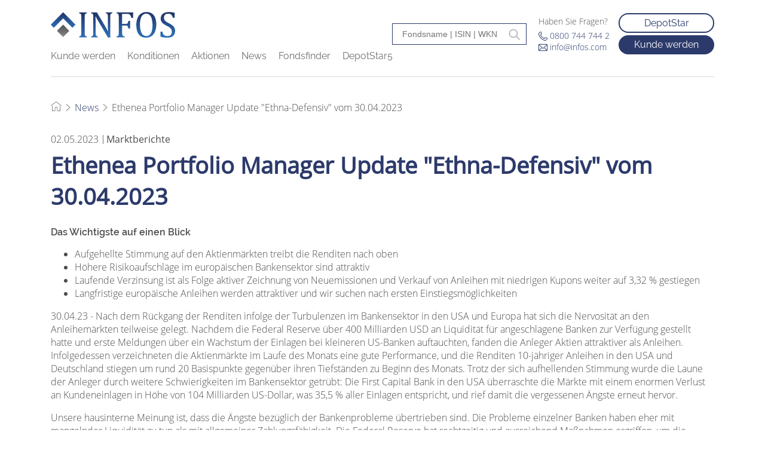

--- FILE ---
content_type: text/html; charset=utf-8
request_url: https://www.infos.com/news/artikel/ethenea-portfolio-manager-update-ethna-defensiv-vom-30042023/
body_size: 9817
content:
<!DOCTYPE html>
<html lang="de">
<head>

<meta charset="utf-8">
<!-- 
	This website is powered by TYPO3 - inspiring people to share!
	TYPO3 is a free open source Content Management Framework initially created by Kasper Skaarhoj and licensed under GNU/GPL.
	TYPO3 is copyright 1998-2026 of Kasper Skaarhoj. Extensions are copyright of their respective owners.
	Information and contribution at https://typo3.org/
-->



<title>Ethenea Portfolio Manager Update &quot;Ethna-Defensiv&quot; vom 30.04.2023: infos.com</title>
<meta name="generator" content="TYPO3 CMS">
<meta name="description" content="Ethenea Portfolio Manager Update &quot;Ethna-Defensiv&quot; vom 30.04.2023 ✔ Das Wichtigste auf einen Blick ✔ Lesen Sie jetzt den interessanten und informativen Artikel!">
<meta name="author" content="Infos">
<meta name="viewport" content="width=device-width, initial-scale=1, minimum-scale=1">
<meta name="robots" content="index,follow">
<meta property="og:title" content="Ethenea Portfolio Manager Update &quot;Ethna-Defensiv&quot; vom 30.04.2023">
<meta property="og:type" content="article">
<meta property="og:url" content="https://www.infos.com/news/artikel/ethenea-portfolio-manager-update-ethna-defensiv-vom-30042023/">
<meta property="og:site_name" content="{$plugin.tx_news.opengraph.site_name}">
<meta property="og:description" content="Ethenea Portfolio Manager Update &quot;Ethna-Defensiv&quot; vom 30.04.2023 ✔ Das Wichtigste auf einen Blick ✔ Lesen Sie jetzt den interessanten und informativen Artikel!">
<meta name="twitter:card" content="{$plugin.tx_news.opengraph.twitter.card}">
<meta name="twitter:site" content="{$plugin.tx_news.opengraph.twitter.site}">
<meta name="twitter:creator" content="{$plugin.tx_news.opengraph.twitter.creator}">
<meta name="compatible" content="IE=edge">


<link rel="stylesheet" href="/typo3temp/assets/css/7015c8c4ac5ff815b57530b221005fc6.css?1723633596" media="all">
<link rel="stylesheet" href="/_assets/f038457a108ded7ca0b077b63bfae195/Css/Main.min.css?1763116823" media="all">
<link rel="stylesheet" href="/_assets/76becea93115f89a2b3aac47cd81774f/CSS/Main.min.css?1768481864" media="all">
<link href="/{$plugin.tx_news.settings.cssFile}" rel="stylesheet" >
<link href="/typo3temp/assets/css/Main_becaa29029e1e13c0b1cb22d5aa41f78.css?1768496756" rel="stylesheet" >






            <meta name="application-name" content="www.infos.com">
            <meta name="mobile-web-app-capable" content="yes">
            <meta name="apple-mobile-web-app-capable" content="yes">
            <meta name="apple-mobile-web-app-title" content="www.infos.com">
            <meta name="msapplication-TileColor" content="#ffffff">
            <meta name="theme-color" content="#ffffff">
            <meta name="apple-mobile-web-app-status-bar-style" content="#ffffff">
            <meta name="msapplication-config" content="browserconfig.xml?v=210512045030">
            <link rel="apple-touch-icon" sizes="57x57" href="/_assets/76becea93115f89a2b3aac47cd81774f/Images/favicons/apple-touch-icon-57x57.png?v=210512045030">
            <link rel="apple-touch-icon" sizes="60x60" href="/_assets/76becea93115f89a2b3aac47cd81774f/Images/favicons/apple-touch-icon-60x60.png?v=210512045030">
            <link rel="apple-touch-icon" sizes="72x72" href="/_assets/76becea93115f89a2b3aac47cd81774f/Images/favicons/apple-touch-icon-72x72.png?v=210512045030">
            <link rel="apple-touch-icon" sizes="76x76" href="/_assets/76becea93115f89a2b3aac47cd81774f/Images/favicons/apple-touch-icon-76x76.png?v=210512045030">
            <link rel="apple-touch-icon" sizes="114x114" href="/_assets/76becea93115f89a2b3aac47cd81774f/Images/favicons/apple-touch-icon-114x114.png?v=210512045030">
            <link rel="apple-touch-icon" sizes="120x120" href="/_assets/76becea93115f89a2b3aac47cd81774f/Images/favicons/apple-touch-icon-120x120.png?v=210512045030">
            <link rel="apple-touch-icon" sizes="144x144" href="/_assets/76becea93115f89a2b3aac47cd81774f/Images/favicons/apple-touch-icon-144x144.png?v=210512045030">
            <link rel="apple-touch-icon" sizes="152x152" href="/_assets/76becea93115f89a2b3aac47cd81774f/Images/favicons/apple-touch-icon-152x152.png?v=210512045030">
            <link rel="apple-touch-icon" sizes="180x180" href="/_assets/76becea93115f89a2b3aac47cd81774f/Images/favicons/apple-touch-icon-180x180.png?v=210512045030">
            <link rel="icon" type="image/png" href="/_assets/76becea93115f89a2b3aac47cd81774f/Images/favicons/android-chrome-36x36.png?v=210512045030" sizes="36x36">
            <link rel="icon" type="image/png" href="/_assets/76becea93115f89a2b3aac47cd81774f/Images/favicons/android-chrome-48x48.png?v=210512045030" sizes="48x48">
            <link rel="icon" type="image/png" href="/_assets/76becea93115f89a2b3aac47cd81774f/Images/favicons/android-chrome-72x72.png?v=210512045030" sizes="72x72">
            <link rel="icon" type="image/png" href="/_assets/76becea93115f89a2b3aac47cd81774f/Images/favicons/android-chrome-96x96.png?v=210512045030" sizes="96x96">
            <link rel="icon" type="image/png" href="/_assets/76becea93115f89a2b3aac47cd81774f/Images/favicons/android-chrome-144x144.png?v=210512045030" sizes="144x144">
            <link rel="icon" type="image/png" href="/_assets/76becea93115f89a2b3aac47cd81774f/Images/favicons/android-chrome-192x192.png?v=210512045030" sizes="192x192">
            <link rel="icon" type="image/png" href="/_assets/76becea93115f89a2b3aac47cd81774f/Images/favicons/favicon-16x16.png?v=210512045030" sizes="16x16">
            <link rel="icon" type="image/png" href="/_assets/76becea93115f89a2b3aac47cd81774f/Images/favicons/favicon-32x32.png?v=210512045030" sizes="32x32">
            <link rel="icon" type="image/png" href="/_assets/76becea93115f89a2b3aac47cd81774f/Images/favicons/favicon-96x96.png?v=210512045030" sizes="96x96">
            <link rel="shortcut icon" type="image/x-icon" href="/_assets/76becea93115f89a2b3aac47cd81774f/Images/favicons/favicon.ico?v=210512045030">
            <meta name="msapplication-TileImage" content="/_assets/76becea93115f89a2b3aac47cd81774f/Images/favicons/mstile-150x150.png?v=210512045030">
            <meta name="msapplication-square70x70logo" content="/_assets/76becea93115f89a2b3aac47cd81774f/Images/favicons/mstile-70x70.png?v=210512045030">
            <meta name="msapplication-square150x150logo" content="/_assets/76becea93115f89a2b3aac47cd81774f/Images/favicons/mstile-150x150.png?v=210512045030">
            <meta name="msapplication-wide310x150logo" content="/_assets/76becea93115f89a2b3aac47cd81774f/Images/favicons/mstile-310x150.png?v=210512045030">
            <meta name="msapplication-square310x310logo" content="/_assets/76becea93115f89a2b3aac47cd81774f/Images/favicons/mstile-310x310.png?v=210512045030">
            <link href="/_assets/76becea93115f89a2b3aac47cd81774f/Images/favicons/apple-touch-startup-image-320x460.png?v=210512045030" media="(device-width: 320px) and (device-height: 480px) and (-webkit-device-pixel-ratio: 1)" rel="apple-touch-startup-image">
            <link href="/_assets/76becea93115f89a2b3aac47cd81774f/Images/favicons/apple-touch-startup-image-640x920.png?v=210512045030" media="(device-width: 320px) and (device-height: 480px) and (-webkit-device-pixel-ratio: 2)" rel="apple-touch-startup-image">
            <link href="/_assets/76becea93115f89a2b3aac47cd81774f/Images/favicons/apple-touch-startup-image-640x1096.png?v=210512045030" media="(device-width: 320px) and (device-height: 568px) and (-webkit-device-pixel-ratio: 2)" rel="apple-touch-startup-image">
            <link href="/_assets/76becea93115f89a2b3aac47cd81774f/Images/favicons/apple-touch-startup-image-748x1024.png?v=210512045030" media="(device-width: 768px) and (device-height: 1024px) and (-webkit-device-pixel-ratio: 1) and (orientation: landscape)" rel="apple-touch-startup-image">
            <link href="/_assets/76becea93115f89a2b3aac47cd81774f/Images/favicons/apple-touch-startup-image-750x1024.png?v=210512045030" media="" rel="apple-touch-startup-image">
            <link href="/_assets/76becea93115f89a2b3aac47cd81774f/Images/favicons/apple-touch-startup-image-750x1294.png?v=210512045030" media="(device-width: 375px) and (device-height: 667px) and (-webkit-device-pixel-ratio: 2)" rel="apple-touch-startup-image">
            <link href="/_assets/76becea93115f89a2b3aac47cd81774f/Images/favicons/apple-touch-startup-image-768x1004.png?v=210512045030" media="(device-width: 768px) and (device-height: 1024px) and (-webkit-device-pixel-ratio: 1) and (orientation: portrait)" rel="apple-touch-startup-image">
            <link href="/_assets/76becea93115f89a2b3aac47cd81774f/Images/favicons/apple-touch-startup-image-1182x2208.png?v=210512045030" media="(device-width: 414px) and (device-height: 736px) and (-webkit-device-pixel-ratio: 3) and (orientation: landscape)" rel="apple-touch-startup-image">
            <link href="/_assets/76becea93115f89a2b3aac47cd81774f/Images/favicons/apple-touch-startup-image-1242x2148.png?v=210512045030" media="(device-width: 414px) and (device-height: 736px) and (-webkit-device-pixel-ratio: 3) and (orientation: portrait)" rel="apple-touch-startup-image">
            <link href="/_assets/76becea93115f89a2b3aac47cd81774f/Images/favicons/apple-touch-startup-image-1496x2048.png?v=210512045030" media="(device-width: 768px) and (device-height: 1024px) and (-webkit-device-pixel-ratio: 2) and (orientation: landscape)" rel="apple-touch-startup-image">
            <link href="/_assets/76becea93115f89a2b3aac47cd81774f/Images/favicons/apple-touch-startup-image-1536x2008.png?v=210512045030" media="(device-width: 768px) and (device-height: 1024px) and (-webkit-device-pixel-ratio: 2) and (orientation: portrait)" rel="apple-touch-startup-image">
            <link rel="manifest" href="/_assets/76becea93115f89a2b3aac47cd81774f/Images/favicons/manifest.json?v=210512045030" />
<link rel="canonical" href="https://www.infos.com/news/artikel/ethenea-portfolio-manager-update-ethna-defensiv-vom-30042023/"/>

</head>
<body>
<script src="https://cloud.ccm19.de/app.js?apiKey=c60c19361c83d46ed2925a303b051451918f86ed723cbdea&domain=63a422313451d40ea3296c17&lang=de_DE" referrerpolicy="origin"></script>

    

        <header class="main-header">
    <div class="container">
        <div class="row">
            <div class="col-12">
                <div class="main-navigation-container">
                    <div class="main-navigation">
                        <div class="logo">
                            
                                <a href="/"><img src="/_assets/76becea93115f89a2b3aac47cd81774f/Images/logo.svg" width="568" height="117"   alt="" ></a>
                            
                        </div>
											  <div class="icon-search">
													<svg xmlns="http://www.w3.org/2000/svg" fill="#2c3a6b" viewBox="0 0 32 32" width="32px" height="32px"><path d="M 19 3 C 13.488281 3 9 7.488281 9 13 C 9 15.394531 9.839844 17.589844 11.25 19.3125 L 3.28125 27.28125 L 4.71875 28.71875 L 12.6875 20.75 C 14.410156 22.160156 16.605469 23 19 23 C 24.511719 23 29 18.511719 29 13 C 29 7.488281 24.511719 3 19 3 Z M 19 5 C 23.429688 5 27 8.570313 27 13 C 27 17.429688 23.429688 21 19 21 C 14.570313 21 11 17.429688 11 13 C 11 8.570313 14.570313 5 19 5 Z"/></svg>
												</div>
                        <div class="hamburger-menu">
                            <span></span>
                            <span></span>
                            <span></span>
                        </div>
                        <nav class="menu">
                            <ul>
                                
                                    <li>
                                        <a href="/kunde-werden/">
                                            Kunde werden
                                        </a>
                                    </li>
                                
                                    <li>
                                        <a href="/konditionen/">
                                            Konditionen
                                        </a>
                                    </li>
                                
                                    <li>
                                        <a href="/aktionen/">
                                            Aktionen
                                        </a>
                                    </li>
                                
                                    <li>
                                        <a href="/news/">
                                            News
                                        </a>
                                    </li>
                                
                                    <li>
                                        <a href="/fondstools/fondsfinder/">
                                            Fondsfinder
                                        </a>
                                    </li>
                                
                                    <li>
                                        <a href="/fondstools/depotstar/">
                                            DepotStar5
                                        </a>
                                    </li>
                                
                            </ul>
                        </nav>
                    </div>
                    <div class="info-box-container">
                        


	<div class="info-box">
		






















	






<div class="frame-type-fondsfinder-ce-plugin">
			<div class="infosMoleculeSearchfield--searchField">
				<!-- TODO: AJAX-Action autocomplete & a maximum of 10 "quick"-results -->
				<div class="container">
					<div class="column">
						<div class="row">
							<input autocomplete="off" data-js="quickSearch" data-search-id="search-1" placeholder="Fondsname | ISIN | WKN" class="infosMoleculeSearchfield-searchField" id="search" type="text" name="" />
						</div>
						<div class="row">
							<div class="quicksearchResults" data-search-id="search-1"></div>
						</div>
					</div>
				</div>
			</div>
		</div>


			
					<div class="contact-info">
							<div class="question hide-on-sticky">
									Haben Sie Fragen?
							</div>
							
									<div class="phone hide-on-sticky">
											<img alt="open" src="/_assets/76becea93115f89a2b3aac47cd81774f/Images/phone-blue.svg" width="15" height="15" />
											<a href="tel:0800 744 744 2">0800 744 744 2</a>
									</div>
							
							
									<div class="email hide-on-sticky">
											<img alt="open" src="/_assets/76becea93115f89a2b3aac47cd81774f/Images/email-blue.svg" width="15" height="15" />
											<a href="mailto:info@infos.com">info@infos.com</a>
									</div>
							
					</div>
			
			<div class="account-btns hide-on-sticky">
					
							<div class="login-btn">
									
													<a class="red-btn-border" href="/fondstools/depotstar/#c2401">
															DepotStar
													</a>
											
							</div>
					
					
							<div class="registration-btn">
									
													<a class="red-btn-filled" href="/kunde-werden/">
															Kunde werden
													</a>
											
							</div>
					
			</div>
	</div>


                    </div>
                </div>
            </div>
        </div>
    </div>
</header>


        <main role="main">
            
            
                    <div class="slider-container">

                        <div class="swiper-container">
                            <div class="swiper-wrapper">
                                
                            </div>
                            <div class="swiper-pagination under"></div>
                        </div>
                        
                    </div>

                    
                        <div class="container breadcrumb">
    <div class="row">
        <div class="col-12">
            <ul>
                
                    
                            <li>
                                <a href="/">
                                    <img alt="home" src="/_assets/76becea93115f89a2b3aac47cd81774f/Images/home.svg" width="18" height="18" />
                                </a>
                            </li>
                        
                    
                        <div class="divider">
                            <img alt="home" src="/_assets/76becea93115f89a2b3aac47cd81774f/Images/arrow-right.svg" width="12" height="12" />
                        </div>
                    
                
                    
                            <li>
                                <a href="/news/">
                                    News
                                </a>
                            </li>
                        
                    
                
                
                        <div class="divider">
                            <img alt="home" src="/_assets/76becea93115f89a2b3aac47cd81774f/Images/arrow-right.svg" width="12" height="12" />
                        </div>
                    
                        <li>Ethenea Portfolio Manager Update &quot;Ethna-Defensiv&quot; vom 30.04.2023</li>
                    
            </ul>
        </div>
    </div>
</div>

                    
                    
                    


		
				
						
								<div id="c2177" class="frame frame-default frame-type-1col-with-header-container frame-layout-0 content-element">
									
									
										



									
									
									

    
            <div class="full-width-container content-element " style="background-color: #ffffff00;">
                
    <div class="container">
        <div class="row">

            

            <div class="col-12 container-grid">
                
                    
                        
    

            <div id="c2178" class="frame frame-default frame-type-news_newsdetail frame-layout-0">
                
                
                    



                

                
                        
                            

    



                        
                    

                

    
    


	


<div class="news news-single">
	<div class="article" itemscope="itemscope" itemtype="http://schema.org/Article">
		
	
			<div class="custom-article">
				
				

				<div class="news-additional-info">

					<div class="publish-date">
						<span class="news-list-date">
							<time itemprop="datePublished" datetime="2023-05-02">
								02.05.2023
							</time>
						</span>
					</div>


					
						<span class="info-border"></span>
						<div class="publish-category">
							
								
<!-- categories -->
<span class="news-list-category">
	
		
				Marktberichte
			
	
</span>


							
						</div>
					

				</div>

				<div class="header">
					<h1 itemprop="headline" class="news-headline">Ethenea Portfolio Manager Update &quot;Ethna-Defensiv&quot; vom 30.04.2023</h1>
				</div>
				
				
					
						<!-- teaser -->
						<div class="teaser-text detail-teaser-text" itemprop="description">
							<p>Das Wichtigste auf einen Blick</p>
						</div>
					

					<!-- main text -->
					<div class="news-text-wrap" itemprop="articleBody">
						<ul><li>Aufgehellte Stimmung auf den Aktienmärkten treibt die Renditen nach oben</li><li>Höhere Risikoaufschläge im europäischen Bankensektor sind attraktiv</li><li>Laufende Verzinsung ist als Folge aktiver Zeichnung von Neuemissionen und Verkauf von Anleihen mit niedrigen Kupons weiter auf 3,32 % gestiegen</li><li>Langfristige europäische Anleihen werden attraktiver und wir suchen nach ersten Einstiegsmöglichkeiten</li></ul><p>30.04.23 - Nach dem Rückgang der Renditen infolge der Turbulenzen im Bankensektor in den USA und Europa hat sich die Nervosität an den Anleihemärkten teilweise gelegt. Nachdem die Federal Reserve über 400 Milliarden USD an Liquidität für angeschlagene Banken zur Verfügung gestellt hatte und erste Meldungen über ein Wachstum der Einlagen bei kleineren US-Banken auftauchten, fanden die Anleger Aktien attraktiver als Anleihen. Infolgedessen verzeichneten die Aktienmärkte im Laufe des Monats eine gute Performance, und die Renditen 10-jähriger Anleihen in den USA und Deutschland stiegen um rund 20 Basispunkte gegenüber ihren Tiefständen zu Beginn des Monats. Trotz der sich aufhellenden Stimmung wurde die Laune der Anleger durch weitere Schwierigkeiten im Bankensektor getrübt: Die First Capital Bank in den USA überraschte die Märkte mit einem enormen Verlust an Kundeneinlagen in Höhe von 104 Milliarden US-Dollar, was 35,5 % aller Einlagen entspricht, und rief damit die vergessenen Ängste erneut hervor.</p>
<p>Unsere hausinterne Meinung ist, dass die Ängste bezüglich der Bankenprobleme übertrieben sind. Die Probleme einzelner Banken haben eher mit mangelnder Liquidität zu tun als mit allgemeiner Zahlungsfähigkeit. Die Federal Reserve hat rechtzeitig und ausreichend Maßnahmen ergriffen, um die Liquiditätsprobleme zu lösen. Auf dieser Grundlage halten wir die gestiegenen Risikoaufschläge im Bankensektor für attraktiv und erhöhen (sehr vorsichtig!) unsere Bankenquote im Portfolio. Natürlich ist diese Strategie mit Risiken verbunden. Eine mögliche Folge der Liquiditätsprobleme ist eine Vertrauenskrise bei den Bankkunden, die zu einem stärkeren und/oder schnelleren Abfluss von Geldern von den Bankkonten führen kann, sodass auch die Zentralbanken nicht mehr gegensteuern können. Ein weiteres Risiko stellt der weltweite Preisverfall der Gewerbeimmobilien dar, dem europäische Banken stärker ausgesetzt sind als ihre US-amerikanischen Pendants. Laut dem Commercial Property Price Index von Green Street sind die Preise für Gewerbeimmobilien seit Mai 2022 in Europa um 21 % und in den USA um 15 % gefallen. Wir wählen daher nur solide Geldhäuser mit ausreichender Kapitalausstattung, einem diversifizierten Kreditportfolio und einem hohem Kreditrating aus.</p>
<p>Wie bereits im März haben wir auch im vergangenen Monat daran gearbeitet, die laufende Verzinsung unseres Portfolios zu erhöhen und gleichzeitig unsere Positionen in auf Dollar lautenden Anleihen zu reduzieren. Durch den Zinsanstieg können wir bei hochwertigen Emittenten mit Kupons von 3-4 % in Euro rechnen, was diese Anleihen angesichts der sonst anfallenden Währungshedgekosten von ca. 1,5 % gegenüber dem US-Dollar attraktiv macht. In der letzten Aprilwoche haben wir die letzte Unternehmensanleihe mit einem Kupon von unter 3 % verkauft und damit die laufende Verzinsung im Monatsverlauf auf 3,32 % erhöht.</p>
<p>Darüber hinaus suchen wir bereits vorsichtig nach attraktiven Einstiegsmöglichkeiten bei europäischen Anleihen mit längeren Laufzeiten. Die damit verbundene Durationserhöhung ist durch die zuletzt gesunkenen Wirtschaftswachstumsprognosen und das gestiegene Rezessionsrisiko gerechtfertigt. Da die gesamteuropäische Wirtschaft im ersten Quartal 2023 nur um 0,1 % wächst, reicht ein einziger zusätzlicher Belastungsfaktor aus, um die Wirtschaft schrumpfen zu lassen. Nachdem wir im März unsere Short-Positionen in deutschen und amerikanischen Staatsanleihen-Futures geschlossen haben, liegt die Portfolioduration bei ca. 2,2. Wir schließen nicht mehr aus, dass die Portfolioduration durch Zukäufe von langfristigen Anleihen weiter steigen kann. Der Zeitpunkt für eine massive Umschichtung in länger laufende Anleihen ist noch nicht gekommen, aber wir nähern uns der Startposition.</p>
<p><sup>Autor:</sup><br><sup>Dr. Volker Schmidt</sup><br><sup>Senior Portfolio Manager</sup></p>
<hr>
<p><strong><sup>Rechtliche Hinweise</sup></strong></p>
<p><sup>Dies ist eine Werbemitteilung. Sie dient ausschließlich der Produktinformationsvermittlung und ist kein gesetzlich oder regulatorisch erforderliches Pflichtdokument. Die in diesem Dokument enthaltenen Angaben stellen weder eine Aufforderung noch ein Angebot oder eine Empfehlung zum Erwerb oder Verkauf von Fondsanteilen oder zur Tätigung sonstiger Transaktionen dar. Sie dienen lediglich dem Leser, ein Verständnis über die wesentlichen Merkmale des Fonds wie bspw. den Anlageprozess zu schaffen und sind weder ganz noch in Teilen als Anlageempfehlung gedacht. Sie ersetzen weder eigene Überlegungen noch sonstige rechtliche, steuerrechtliche oder finanzielle Informationen und Beratungen. Weder die Verwaltungsgesellschaft, noch deren Mitarbeiter oder Organe können für Verluste haftbar gemacht werden, die durch die Nutzung der Inhalte aus diesem Dokument oder in sonstigem Zusammenhang mit diesem Dokument unmittelbar oder mittelbar entstanden sind. Allein verbindliche Grundlage für den Anteilserwerb sind die aktuell gültigen Verkaufsunterlagen in deutscher Sprache (Verkaufsprospekt, Basisinformationsblätter (PRIIPs-KIDs), in Ergänzung dazu auch der Halbjahres- und Jahresbericht), denen Sie ausführliche Informationen zudem Erwerb des Fonds sowie den damit verbundenen Chancen und Risiken entnehmen können. Die genannten Verkaufsunterlagen in deutscher Sprache (sowie in nichtamtlicher Übersetzung in anderen Sprachen) finden Sie unter www.ethenea.com und sind bei der Verwaltungsgesellschaft ETHENEA Independent Investors S.A. und der Verwahrstelle sowie bei den jeweiligen nationalen Zahl- oder Informationsstellen und bei der Vertreterin in der Schweiz kostenlos erhältlich. Die Zahl- oder Informationsstellen sind für die Fonds Ethna-AKTIV, Ethna-DEFENSIV und Ethna-DYNAMISCH die Folgenden: Belgien, Deutschland, Liechtenstein, Luxemburg, Österreich: DZ PRIVATBANK S.A., 4, rue Thomas Edison, L-1445 Strassen, Luxemburg; Frankreich: CACEIS Bank France, 1-3 place Valhubert, F-75013 Paris; Italien: State Street Bank International – Succursale Italia, Via Ferrante Aporti, 10, IT-20125 Milano; Société Génerale Securities Services, Via Benigno Crespi, 19/A - MAC 2, IT-20123 Milano; Banca Sella Holding S.p.A., Piazza Gaudenzio Sella 1, IT-13900 Biella; Allfunds Bank S.A.U – Succursale di Milano, Via Bocchetto 6, IT-20123 Milano; Schweiz: Vertreterin: IPConcept (Schweiz) AG, Münsterhof 12, Postfach, CH-8022 Zürich; Zahlstelle: DZ PRIVATBANK (Schweiz) AG, Münsterhof 12, CH-8022 Zürich; Spanien: ALLFUNDS BANK, S.A., C/ Estafeta, 6 (la Moraleja), Edificio 3 – Complejo Plaza de la Fuente, ES-28109 Alcobendas (Madrid). Die Zahl- oder Informationsstellen sind für die HESPER FUND, SICAV – Global Solutions die Folgenden: Deutschland, Frankreich, Luxemburg, Österreich: DZ PRIVATBANK S.A., 4, rue Thomas Edison, L-1445 Strassen, Luxemburg; Italien: Allfunds Bank S.A.U – Succursale di Milano, Via Bocchetto 6, IT-20123 Milano; Schweiz: Vertreterin: IPConcept (Schweiz) AG, Münsterhof 12, Postfach, CH-8022 Zürich; Zahlstelle: DZ PRIVATBANK (Schweiz) AG, Münsterhof 12, CH-8022 Zürich. Die Verwaltungsgesellschaft kann aus strategischen oder gesetzlich erforderlichen Gründen unter Beachtung etwaiger Fristen bestehende Vertriebsverträge mit Dritten kündigen bzw. Vertriebszulassungen zurücknehmen. Anleger können sich auf der Homepage unter www.ethenea.com und im Verkaufsprospekt über Ihre Rechte informieren. Die Informationen stehen in deutscher und englischer Sprache, sowie im Einzelfall auch in anderen Sprachen zur Verfügung. Ersteller: ETHENEA Independent Investors S.A.. Eine Weitergabe dieses Dokuments an Personen mit Sitz in Staaten, in denen der Fonds zum Vertrieb nicht gestattet ist oder in denen eine Zulassung zum Vertrieb erforderlich ist, ist untersagt. Anteile dürfen Personen in solchen Ländern nur angeboten werden, wenn dieses Angebot in Übereinstimmung mit den anwendbaren Rechtsvorschriften steht und sichergestellt ist, dass die Verbreitung und Veröffentlichung dieser Unterlage sowie ein Angebot oder ein Verkauf von Anteilen in der jeweiligen Rechtsordnung keinen Beschränkungen unterworfen ist. Insbesondere wird der Fonds weder in den Vereinigten Staaten von Amerika noch an US Personen (im Sinne von Rule 902 der Regulation S des U.S. Securities Act von 1933 in geltender Fassung) oder in deren Auftrag, für deren Rechnung oder zugunsten einer US Person handelnden Personen angeboten. Eine Wertentwicklung in der Vergangenheit darf nicht als Hinweis oder Garantie für die zukünftige Wertentwicklung angesehen werden. Schwankungen im Wert der zugrundeliegenden Finanzinstrumente, deren Erträge sowie Veränderungen der Zinsen und Wechselkurse bedeuten, dass der Wert von Anteilen in einem Fonds sowie die Erträge daraus sinken wie auch steigen können und nicht garantiert sind. Die hierin enthaltenen Bewertungen beruhen auf mehreren Faktoren, unter anderem auf den aktuellen Preisen, der Schätzung des Werts der zugrundeliegenden Vermögensgegenstände und der Marktliquidität sowie weiteren Annahmen und öffentlich zugänglichen Informationen. Grundsätzlich können Preise, Werte und Erträge sowohl steigen als auch fallen bis hin zum Totalverlust des eingesetzten Kapitals und Annahmen und Informationen können sich ohne vorherige Vorankündigung ändern. Der Wert des investierten Kapitals bzw. der Kurs von Fondsanteilen wie auch die daraus fließenden Erträge und Ausschüttungsbeträge sind Schwankungen unterworfen oder können ganz entfallen. Eine positive Performance (Wertentwicklung) in der Vergangenheit ist daher keine Garantie für eine positive Performance in der Zukunft. Insbesondere kann die Erhaltung des investierten Kapitals nicht garantiert werden; es gibt somit keine Gewähr dafür, dass der Wert des eingesetzten Kapitals bzw. der gehaltenen Fondsanteile bei einem Verkauf bzw. einer Rücknahme dem ursprünglich eingesetzten Kapital entspricht. Anlagen in Fremdwährungen sind zusätzlichen Wechselkursschwankungen bzw. Währungsrisiken unterworfen, d.h., die Wertentwicklung solcher Anlagen hängt auch von der Volatilität der Fremdwährung ab, welche sich negativ auf den Wert des investierten Kapitals auswirken kann. Holdings und Allokationen können sich ändern. Die Verwaltungs- und Verwahrstellenvergütung sowie alle sonstigen Kosten, die dem Fonds gemäß den Vertragsbestimmungen belastet wurden, sind in der Berechnung enthalten. Die Wertentwicklungsberechnung erfolgt nach der BVI-Methode, d. h. ein Ausgabeaufschlag, Transaktionskosten (wie Ordergebühren und Maklercourtagen) sowie Depot- und andere Verwahrstellengebühren sind in der Berechnung nicht enthalten. Das Anlageergebnis würde unter Berücksichtigung des Ausgabeaufschlages geringer ausfallen. Es kann keine Gewähr übernommen werden, dass die Marktprognosen erzielt werden. Jegliche Erörterung der Risiken in dieser Publikation sollte nicht als Offenlegung sämtlicher Risiken oder abschließende Behandlung der erwähnten Risiken angesehen werden. Es wird ausdrücklich auf die ausführlichen Risikobeschreibungen im Verkaufsprospekt verwiesen. Für die Richtigkeit und Vollständigkeit oder Aktualität kann keine Gewähr übernommen werden. Inhalte und Informationen unterliegen dem Urheberschutz. Es kann nicht garantiert werden, dass das Dokument allen gesetzlichen oder regulatorischen Anforderungen entspricht, welche andere Länder außer Luxemburg dafür definiert haben. Hinweis: Die wichtigsten Fachbegriffe finden Sie im Glossar unter www.ethenea.com/glossar. Informationen für Anleger in der Schweiz: Herkunftsland der kollektiven Kapitalanlage ist Luxembourg. Vertreterin in der Schweiz ist die IPConcept (Schweiz) AG, Münsterhof 12, Postfach, CH-8022 Zürich. Zahlstelle in der Schweiz ist die DZ PRIVATBANK (Schweiz) AG, Münsterhof 12, CH-8022 Zürich. Prospekt, Basisinformationsblätter (PRIIPs-KIDs), Statuten sowie der Jahres- und Halbjahresbericht können kostenlos beim Vertreter bezogen werden. Copyright © ETHENEA Independent Investors S.A. (2023). Alle Rechte vorbehalten. 08.06.2021</sup></p>
					</div>

					

					


				

				
					<!-- Link Back -->
					<div class="news-backlink-wrap">
						<a class="red-btn-border" href="/news/">
							Zurück
						</a>
					</div>
				

				
					
					
				

				<!-- related things -->
				<div class="news-related-wrap">
					

					

					

					
				</div>
			</div>
		

	</div>
</div>



                
                    



                
                
                    



                
            </div>

        


                    
                
            </div>

            
        </div>
    </div>

            </div>
        


									
										



									
									
										



									
								</div>

							
					
			

	




                    
             
                

            

        </main>

    
    <footer class="footer">
    <div class="container">
        <div class="row">
            <div class="col-12 col-sm-6 col-xl-3">
                


		
				
						
								<div id="c2447" class="frame frame-default frame-type-text frame-layout-201">
									
									
										



									
									
										
											

    



										
									
									

    <ul><li class="heading">Fondstools</li><li><a href="/fondstools/depotstar/">DepotStar5</a></li><li><a href="/fondstools/fondsfinder/">Fondsfinder</a></li><li><a href="/konditionen/fnz-bank/login-fnz-bank/">FNZ Bank Login</a></li><li><a href="/konditionen/fil-fondsbank-ffb/login-ffb-depot/">FFB Login</a></li></ul>


									
										



									
									
										



									
								</div>

							
					
			

	



            </div>
            <div class="col-12 col-sm-6 col-xl-3">
                <ul>
                    <li class="heading">Unser Angebot</li>
                    
                        <li>
                            <a href="/konditionen/">
                                Depotkonditionen
                            </a>
                        </li>
                    
                        <li>
                            <a href="/kunde-werden/vermittler-wechseln/">
                                Vermittler wechseln
                            </a>
                        </li>
                    
                        <li>
                            <a href="/kunde-werden/depot-wechseln/">
                                Depot wechseln
                            </a>
                        </li>
                    
                        <li>
                            <a href="/kunde-werden/depot-eroeffnen/">
                                Depot eröffnen
                            </a>
                        </li>
                    
                </ul>
            </div>
            <div class="col-12 col-sm-6 col-xl-3">
                <ul>
                    <li class="heading">Informationen</li>
                    
                        <li>
                            <a href="/das-unternehmen/">
                                Das Unternehmen
                            </a>
                        </li>
                    
                        <li>
                            <a href="/hilfe-support/">
                                Hilfe &amp; Support
                            </a>
                        </li>
                    
                        <li>
                            <a href="https://www.infos.com/fileadmin/user_upload/INFOS/Download/Allgemeine_Nutzungsbedingungen_INFOS_AG.pdf" target="_blank">
                                Nutzungsbedingungen
                            </a>
                        </li>
                    
                        <li>
                            <a href="/datenschutz/">
                                Datenschutz
                            </a>
                        </li>
                    
                        <li>
                            <a href="/impressum/">
                                Impressum
                            </a>
                        </li>
                    
                        <li>
                            <a href="https://www.infos.com/fileadmin/user_upload/INFOS/Download/Allgemeine_Geschaeftsbedingungen_INFOS_AG.pdf" target="_blank">
                                AGB
                            </a>
                        </li>
                    
                        <li>
                            <a href="/barrierefreiheit/">
                                Barrierefreiheit
                            </a>
                        </li>
                    
                </ul>
            </div>
            <div class="col-12 col-sm-6 col-xl-3">
                


		
				
						
								<div id="c2439" class="frame frame-default frame-type-text frame-layout-201">
									
									
										



									
									
										
											

    



										
									
									

    <ul><li class="heading">Kontakt</li><li><img style="width:18px;" alt src="/_assets/76becea93115f89a2b3aac47cd81774f/Images/phone.svg" width="18" height="18" data-htmlarea-file-uid="1072"><a href="tel:08007447442">0800&nbsp;744&nbsp;744&nbsp;2</a></li><li><img style="width:18px;" alt src="/_assets/76becea93115f89a2b3aac47cd81774f/Images/mail.svg" width="18" height="18" data-htmlarea-file-uid="1073"><a href="mailto:info@infos.com">info@infos.com</a></li><li><img style="width:18px;" alt src="/_assets/76becea93115f89a2b3aac47cd81774f/Images/mail.svg" width="18" height="18" data-htmlarea-file-uid="1073"><a href="/kontakt/">Kontaktformular</a></li></ul>


									
										



									
									
										



									
								</div>

							
					
			

	



            </div>
        </div>
    </div>
</footer>

<script src="/_assets/76becea93115f89a2b3aac47cd81774f/JavaScript/Main.min.js?1768481863"></script>
<script src="/_assets/b97a2e8c293379585924bf130a7e89ca/JavaScript/d3.js?1768481847"></script>
<script src="/_assets/b97a2e8c293379585924bf130a7e89ca/JavaScript/SearchField.js?1768481847"></script>
<script src="/_assets/b97a2e8c293379585924bf130a7e89ca/JavaScript/performanceChartMulti.js?1768481847"></script>
<script src="/_assets/b97a2e8c293379585924bf130a7e89ca/JavaScript/performanceChartSingle.js?1768481847"></script>
<script src="/_assets/b97a2e8c293379585924bf130a7e89ca/JavaScript/performanceChartTile.js?1768481847"></script>
<script src="/_assets/b97a2e8c293379585924bf130a7e89ca/JavaScript/pieChart.js?1768481847"></script>
<script src="/_assets/b97a2e8c293379585924bf130a7e89ca/JavaScript/riskReturnChart.js?1768481847"></script>
<script src="/_assets/b97a2e8c293379585924bf130a7e89ca/JavaScript/StickyBottom.js?1768481847"></script>
<script src="/_assets/b97a2e8c293379585924bf130a7e89ca/JavaScript/Ajax.js?1768481847"></script>
<script src="/_assets/b97a2e8c293379585924bf130a7e89ca/JavaScript/noteTooltip.js?1768481847"></script>
<script data-detailpid="318" data-detailurl="/fonds/" id="premiumFonds" type="application/json">
		["LU0254565053","LU0348926287","FR0011269182","DE000A1H44T1","DE000A0F5G98","LU1856130205","DE000A2PB6F9","DE0008478116","LU3053689975","DE000A2N82F6","LU0295585748","LU2466448532","LU2070309377","LU0136412771","LU0864714000"]
	</script>

</body>
</html>

--- FILE ---
content_type: text/css; charset=utf-8
request_url: https://www.infos.com/_assets/76becea93115f89a2b3aac47cd81774f/CSS/Main.min.css?1768481864
body_size: 47435
content:
/*!***********************************************************************************************************************************************************************************************************************************************************!*\
  !*** css ./node_modules/css-loader/dist/cjs.js??ruleSet[1].rules[0].use[1]!./node_modules/postcss-loader/dist/cjs.js??ruleSet[1].rules[0].use[2]!./node_modules/sass-loader/dist/cjs.js??ruleSet[1].rules[0].use[3]!./Resources/Private/Styles/main.scss ***!
  \***********************************************************************************************************************************************************************************************************************************************************/
/*!
 * Bootstrap Grid v4.6.2 (https://getbootstrap.com/)
 * Copyright 2011-2022 The Bootstrap Authors
 * Copyright 2011-2022 Twitter, Inc.
 * Licensed under MIT (https://github.com/twbs/bootstrap/blob/main/LICENSE)
 */
html {
  box-sizing: border-box;
  -ms-overflow-style: scrollbar; }

*,
*::before,
*::after {
  box-sizing: inherit; }

.container,
.container-fluid,
.container-sm,
.container-md,
.container-lg,
.container-xl,
.container-xxl {
  width: 100%;
  padding-right: 15px;
  padding-left: 15px;
  margin-right: auto;
  margin-left: auto; }

@media (min-width: 576px) {
  .container, .container-sm {
    max-width: 540px; } }

@media (min-width: 768px) {
  .container, .container-sm, .container-md {
    max-width: 720px; } }

@media (min-width: 992px) {
  .container, .container-sm, .container-md, .container-lg {
    max-width: 960px; } }

@media (min-width: 1200px) {
  .container, .container-sm, .container-md, .container-lg, .container-xl {
    max-width: 1140px; } }

@media (min-width: 1600px) {
  .container, .container-sm, .container-md, .container-lg, .container-xl, .container-xxl {
    max-width: 1540px; } }

.row {
  display: flex;
  flex-wrap: wrap;
  margin-right: -15px;
  margin-left: -15px; }

.no-gutters {
  margin-right: 0;
  margin-left: 0; }
  .no-gutters > .col,
  .no-gutters > [class*="col-"] {
    padding-right: 0;
    padding-left: 0; }

.col-1, .col-2, .col-3, .col-4, .col-5, .col-6, .col-7, .col-8, .col-9, .col-10, .col-11, .col-12, .col,
.col-auto, .col-sm-1, .col-sm-2, .col-sm-3, .col-sm-4, .col-sm-5, .col-sm-6, .col-sm-7, .col-sm-8, .col-sm-9, .col-sm-10, .col-sm-11, .col-sm-12, .col-sm,
.col-sm-auto, .col-md-1, .col-md-2, .col-md-3, .col-md-4, .col-md-5, .col-md-6, .col-md-7, .col-md-8, .col-md-9, .col-md-10, .col-md-11, .col-md-12, .col-md,
.col-md-auto, .col-lg-1, .col-lg-2, .col-lg-3, .col-lg-4, .col-lg-5, .col-lg-6, .col-lg-7, .col-lg-8, .col-lg-9, .col-lg-10, .col-lg-11, .col-lg-12, .col-lg,
.col-lg-auto, .col-xl-1, .col-xl-2, .col-xl-3, .col-xl-4, .col-xl-5, .col-xl-6, .col-xl-7, .col-xl-8, .col-xl-9, .col-xl-10, .col-xl-11, .col-xl-12, .col-xl,
.col-xl-auto, .col-xxl-1, .col-xxl-2, .col-xxl-3, .col-xxl-4, .col-xxl-5, .col-xxl-6, .col-xxl-7, .col-xxl-8, .col-xxl-9, .col-xxl-10, .col-xxl-11, .col-xxl-12, .col-xxl,
.col-xxl-auto {
  position: relative;
  width: 100%;
  padding-right: 15px;
  padding-left: 15px; }

.col {
  flex-basis: 0;
  flex-grow: 1;
  max-width: 100%; }

.row-cols-1 > * {
  flex: 0 0 100%;
  max-width: 100%; }

.row-cols-2 > * {
  flex: 0 0 50%;
  max-width: 50%; }

.row-cols-3 > * {
  flex: 0 0 33.33333%;
  max-width: 33.33333%; }

.row-cols-4 > * {
  flex: 0 0 25%;
  max-width: 25%; }

.row-cols-5 > * {
  flex: 0 0 20%;
  max-width: 20%; }

.row-cols-6 > * {
  flex: 0 0 16.66667%;
  max-width: 16.66667%; }

.col-auto {
  flex: 0 0 auto;
  width: auto;
  max-width: 100%; }

.col-1 {
  flex: 0 0 8.33333%;
  max-width: 8.33333%; }

.col-2 {
  flex: 0 0 16.66667%;
  max-width: 16.66667%; }

.col-3 {
  flex: 0 0 25%;
  max-width: 25%; }

.col-4 {
  flex: 0 0 33.33333%;
  max-width: 33.33333%; }

.col-5 {
  flex: 0 0 41.66667%;
  max-width: 41.66667%; }

.col-6 {
  flex: 0 0 50%;
  max-width: 50%; }

.col-7 {
  flex: 0 0 58.33333%;
  max-width: 58.33333%; }

.col-8 {
  flex: 0 0 66.66667%;
  max-width: 66.66667%; }

.col-9 {
  flex: 0 0 75%;
  max-width: 75%; }

.col-10 {
  flex: 0 0 83.33333%;
  max-width: 83.33333%; }

.col-11 {
  flex: 0 0 91.66667%;
  max-width: 91.66667%; }

.col-12 {
  flex: 0 0 100%;
  max-width: 100%; }

.order-first {
  order: -1; }

.order-last {
  order: 13; }

.order-0 {
  order: 0; }

.order-1 {
  order: 1; }

.order-2 {
  order: 2; }

.order-3 {
  order: 3; }

.order-4 {
  order: 4; }

.order-5 {
  order: 5; }

.order-6 {
  order: 6; }

.order-7 {
  order: 7; }

.order-8 {
  order: 8; }

.order-9 {
  order: 9; }

.order-10 {
  order: 10; }

.order-11 {
  order: 11; }

.order-12 {
  order: 12; }

.offset-1 {
  margin-left: 8.33333%; }

.offset-2 {
  margin-left: 16.66667%; }

.offset-3 {
  margin-left: 25%; }

.offset-4 {
  margin-left: 33.33333%; }

.offset-5 {
  margin-left: 41.66667%; }

.offset-6 {
  margin-left: 50%; }

.offset-7 {
  margin-left: 58.33333%; }

.offset-8 {
  margin-left: 66.66667%; }

.offset-9 {
  margin-left: 75%; }

.offset-10 {
  margin-left: 83.33333%; }

.offset-11 {
  margin-left: 91.66667%; }

@media (min-width: 576px) {
  .col-sm {
    flex-basis: 0;
    flex-grow: 1;
    max-width: 100%; }
  .row-cols-sm-1 > * {
    flex: 0 0 100%;
    max-width: 100%; }
  .row-cols-sm-2 > * {
    flex: 0 0 50%;
    max-width: 50%; }
  .row-cols-sm-3 > * {
    flex: 0 0 33.33333%;
    max-width: 33.33333%; }
  .row-cols-sm-4 > * {
    flex: 0 0 25%;
    max-width: 25%; }
  .row-cols-sm-5 > * {
    flex: 0 0 20%;
    max-width: 20%; }
  .row-cols-sm-6 > * {
    flex: 0 0 16.66667%;
    max-width: 16.66667%; }
  .col-sm-auto {
    flex: 0 0 auto;
    width: auto;
    max-width: 100%; }
  .col-sm-1 {
    flex: 0 0 8.33333%;
    max-width: 8.33333%; }
  .col-sm-2 {
    flex: 0 0 16.66667%;
    max-width: 16.66667%; }
  .col-sm-3 {
    flex: 0 0 25%;
    max-width: 25%; }
  .col-sm-4 {
    flex: 0 0 33.33333%;
    max-width: 33.33333%; }
  .col-sm-5 {
    flex: 0 0 41.66667%;
    max-width: 41.66667%; }
  .col-sm-6 {
    flex: 0 0 50%;
    max-width: 50%; }
  .col-sm-7 {
    flex: 0 0 58.33333%;
    max-width: 58.33333%; }
  .col-sm-8 {
    flex: 0 0 66.66667%;
    max-width: 66.66667%; }
  .col-sm-9 {
    flex: 0 0 75%;
    max-width: 75%; }
  .col-sm-10 {
    flex: 0 0 83.33333%;
    max-width: 83.33333%; }
  .col-sm-11 {
    flex: 0 0 91.66667%;
    max-width: 91.66667%; }
  .col-sm-12 {
    flex: 0 0 100%;
    max-width: 100%; }
  .order-sm-first {
    order: -1; }
  .order-sm-last {
    order: 13; }
  .order-sm-0 {
    order: 0; }
  .order-sm-1 {
    order: 1; }
  .order-sm-2 {
    order: 2; }
  .order-sm-3 {
    order: 3; }
  .order-sm-4 {
    order: 4; }
  .order-sm-5 {
    order: 5; }
  .order-sm-6 {
    order: 6; }
  .order-sm-7 {
    order: 7; }
  .order-sm-8 {
    order: 8; }
  .order-sm-9 {
    order: 9; }
  .order-sm-10 {
    order: 10; }
  .order-sm-11 {
    order: 11; }
  .order-sm-12 {
    order: 12; }
  .offset-sm-0 {
    margin-left: 0; }
  .offset-sm-1 {
    margin-left: 8.33333%; }
  .offset-sm-2 {
    margin-left: 16.66667%; }
  .offset-sm-3 {
    margin-left: 25%; }
  .offset-sm-4 {
    margin-left: 33.33333%; }
  .offset-sm-5 {
    margin-left: 41.66667%; }
  .offset-sm-6 {
    margin-left: 50%; }
  .offset-sm-7 {
    margin-left: 58.33333%; }
  .offset-sm-8 {
    margin-left: 66.66667%; }
  .offset-sm-9 {
    margin-left: 75%; }
  .offset-sm-10 {
    margin-left: 83.33333%; }
  .offset-sm-11 {
    margin-left: 91.66667%; } }

@media (min-width: 768px) {
  .col-md {
    flex-basis: 0;
    flex-grow: 1;
    max-width: 100%; }
  .row-cols-md-1 > * {
    flex: 0 0 100%;
    max-width: 100%; }
  .row-cols-md-2 > * {
    flex: 0 0 50%;
    max-width: 50%; }
  .row-cols-md-3 > * {
    flex: 0 0 33.33333%;
    max-width: 33.33333%; }
  .row-cols-md-4 > * {
    flex: 0 0 25%;
    max-width: 25%; }
  .row-cols-md-5 > * {
    flex: 0 0 20%;
    max-width: 20%; }
  .row-cols-md-6 > * {
    flex: 0 0 16.66667%;
    max-width: 16.66667%; }
  .col-md-auto {
    flex: 0 0 auto;
    width: auto;
    max-width: 100%; }
  .col-md-1 {
    flex: 0 0 8.33333%;
    max-width: 8.33333%; }
  .col-md-2 {
    flex: 0 0 16.66667%;
    max-width: 16.66667%; }
  .col-md-3 {
    flex: 0 0 25%;
    max-width: 25%; }
  .col-md-4 {
    flex: 0 0 33.33333%;
    max-width: 33.33333%; }
  .col-md-5 {
    flex: 0 0 41.66667%;
    max-width: 41.66667%; }
  .col-md-6 {
    flex: 0 0 50%;
    max-width: 50%; }
  .col-md-7 {
    flex: 0 0 58.33333%;
    max-width: 58.33333%; }
  .col-md-8 {
    flex: 0 0 66.66667%;
    max-width: 66.66667%; }
  .col-md-9 {
    flex: 0 0 75%;
    max-width: 75%; }
  .col-md-10 {
    flex: 0 0 83.33333%;
    max-width: 83.33333%; }
  .col-md-11 {
    flex: 0 0 91.66667%;
    max-width: 91.66667%; }
  .col-md-12 {
    flex: 0 0 100%;
    max-width: 100%; }
  .order-md-first {
    order: -1; }
  .order-md-last {
    order: 13; }
  .order-md-0 {
    order: 0; }
  .order-md-1 {
    order: 1; }
  .order-md-2 {
    order: 2; }
  .order-md-3 {
    order: 3; }
  .order-md-4 {
    order: 4; }
  .order-md-5 {
    order: 5; }
  .order-md-6 {
    order: 6; }
  .order-md-7 {
    order: 7; }
  .order-md-8 {
    order: 8; }
  .order-md-9 {
    order: 9; }
  .order-md-10 {
    order: 10; }
  .order-md-11 {
    order: 11; }
  .order-md-12 {
    order: 12; }
  .offset-md-0 {
    margin-left: 0; }
  .offset-md-1 {
    margin-left: 8.33333%; }
  .offset-md-2 {
    margin-left: 16.66667%; }
  .offset-md-3 {
    margin-left: 25%; }
  .offset-md-4 {
    margin-left: 33.33333%; }
  .offset-md-5 {
    margin-left: 41.66667%; }
  .offset-md-6 {
    margin-left: 50%; }
  .offset-md-7 {
    margin-left: 58.33333%; }
  .offset-md-8 {
    margin-left: 66.66667%; }
  .offset-md-9 {
    margin-left: 75%; }
  .offset-md-10 {
    margin-left: 83.33333%; }
  .offset-md-11 {
    margin-left: 91.66667%; } }

@media (min-width: 992px) {
  .col-lg {
    flex-basis: 0;
    flex-grow: 1;
    max-width: 100%; }
  .row-cols-lg-1 > * {
    flex: 0 0 100%;
    max-width: 100%; }
  .row-cols-lg-2 > * {
    flex: 0 0 50%;
    max-width: 50%; }
  .row-cols-lg-3 > * {
    flex: 0 0 33.33333%;
    max-width: 33.33333%; }
  .row-cols-lg-4 > * {
    flex: 0 0 25%;
    max-width: 25%; }
  .row-cols-lg-5 > * {
    flex: 0 0 20%;
    max-width: 20%; }
  .row-cols-lg-6 > * {
    flex: 0 0 16.66667%;
    max-width: 16.66667%; }
  .col-lg-auto {
    flex: 0 0 auto;
    width: auto;
    max-width: 100%; }
  .col-lg-1 {
    flex: 0 0 8.33333%;
    max-width: 8.33333%; }
  .col-lg-2 {
    flex: 0 0 16.66667%;
    max-width: 16.66667%; }
  .col-lg-3 {
    flex: 0 0 25%;
    max-width: 25%; }
  .col-lg-4 {
    flex: 0 0 33.33333%;
    max-width: 33.33333%; }
  .col-lg-5 {
    flex: 0 0 41.66667%;
    max-width: 41.66667%; }
  .col-lg-6 {
    flex: 0 0 50%;
    max-width: 50%; }
  .col-lg-7 {
    flex: 0 0 58.33333%;
    max-width: 58.33333%; }
  .col-lg-8 {
    flex: 0 0 66.66667%;
    max-width: 66.66667%; }
  .col-lg-9 {
    flex: 0 0 75%;
    max-width: 75%; }
  .col-lg-10 {
    flex: 0 0 83.33333%;
    max-width: 83.33333%; }
  .col-lg-11 {
    flex: 0 0 91.66667%;
    max-width: 91.66667%; }
  .col-lg-12 {
    flex: 0 0 100%;
    max-width: 100%; }
  .order-lg-first {
    order: -1; }
  .order-lg-last {
    order: 13; }
  .order-lg-0 {
    order: 0; }
  .order-lg-1 {
    order: 1; }
  .order-lg-2 {
    order: 2; }
  .order-lg-3 {
    order: 3; }
  .order-lg-4 {
    order: 4; }
  .order-lg-5 {
    order: 5; }
  .order-lg-6 {
    order: 6; }
  .order-lg-7 {
    order: 7; }
  .order-lg-8 {
    order: 8; }
  .order-lg-9 {
    order: 9; }
  .order-lg-10 {
    order: 10; }
  .order-lg-11 {
    order: 11; }
  .order-lg-12 {
    order: 12; }
  .offset-lg-0 {
    margin-left: 0; }
  .offset-lg-1 {
    margin-left: 8.33333%; }
  .offset-lg-2 {
    margin-left: 16.66667%; }
  .offset-lg-3 {
    margin-left: 25%; }
  .offset-lg-4 {
    margin-left: 33.33333%; }
  .offset-lg-5 {
    margin-left: 41.66667%; }
  .offset-lg-6 {
    margin-left: 50%; }
  .offset-lg-7 {
    margin-left: 58.33333%; }
  .offset-lg-8 {
    margin-left: 66.66667%; }
  .offset-lg-9 {
    margin-left: 75%; }
  .offset-lg-10 {
    margin-left: 83.33333%; }
  .offset-lg-11 {
    margin-left: 91.66667%; } }

@media (min-width: 1200px) {
  .col-xl {
    flex-basis: 0;
    flex-grow: 1;
    max-width: 100%; }
  .row-cols-xl-1 > * {
    flex: 0 0 100%;
    max-width: 100%; }
  .row-cols-xl-2 > * {
    flex: 0 0 50%;
    max-width: 50%; }
  .row-cols-xl-3 > * {
    flex: 0 0 33.33333%;
    max-width: 33.33333%; }
  .row-cols-xl-4 > * {
    flex: 0 0 25%;
    max-width: 25%; }
  .row-cols-xl-5 > * {
    flex: 0 0 20%;
    max-width: 20%; }
  .row-cols-xl-6 > * {
    flex: 0 0 16.66667%;
    max-width: 16.66667%; }
  .col-xl-auto {
    flex: 0 0 auto;
    width: auto;
    max-width: 100%; }
  .col-xl-1 {
    flex: 0 0 8.33333%;
    max-width: 8.33333%; }
  .col-xl-2 {
    flex: 0 0 16.66667%;
    max-width: 16.66667%; }
  .col-xl-3 {
    flex: 0 0 25%;
    max-width: 25%; }
  .col-xl-4 {
    flex: 0 0 33.33333%;
    max-width: 33.33333%; }
  .col-xl-5 {
    flex: 0 0 41.66667%;
    max-width: 41.66667%; }
  .col-xl-6 {
    flex: 0 0 50%;
    max-width: 50%; }
  .col-xl-7 {
    flex: 0 0 58.33333%;
    max-width: 58.33333%; }
  .col-xl-8 {
    flex: 0 0 66.66667%;
    max-width: 66.66667%; }
  .col-xl-9 {
    flex: 0 0 75%;
    max-width: 75%; }
  .col-xl-10 {
    flex: 0 0 83.33333%;
    max-width: 83.33333%; }
  .col-xl-11 {
    flex: 0 0 91.66667%;
    max-width: 91.66667%; }
  .col-xl-12 {
    flex: 0 0 100%;
    max-width: 100%; }
  .order-xl-first {
    order: -1; }
  .order-xl-last {
    order: 13; }
  .order-xl-0 {
    order: 0; }
  .order-xl-1 {
    order: 1; }
  .order-xl-2 {
    order: 2; }
  .order-xl-3 {
    order: 3; }
  .order-xl-4 {
    order: 4; }
  .order-xl-5 {
    order: 5; }
  .order-xl-6 {
    order: 6; }
  .order-xl-7 {
    order: 7; }
  .order-xl-8 {
    order: 8; }
  .order-xl-9 {
    order: 9; }
  .order-xl-10 {
    order: 10; }
  .order-xl-11 {
    order: 11; }
  .order-xl-12 {
    order: 12; }
  .offset-xl-0 {
    margin-left: 0; }
  .offset-xl-1 {
    margin-left: 8.33333%; }
  .offset-xl-2 {
    margin-left: 16.66667%; }
  .offset-xl-3 {
    margin-left: 25%; }
  .offset-xl-4 {
    margin-left: 33.33333%; }
  .offset-xl-5 {
    margin-left: 41.66667%; }
  .offset-xl-6 {
    margin-left: 50%; }
  .offset-xl-7 {
    margin-left: 58.33333%; }
  .offset-xl-8 {
    margin-left: 66.66667%; }
  .offset-xl-9 {
    margin-left: 75%; }
  .offset-xl-10 {
    margin-left: 83.33333%; }
  .offset-xl-11 {
    margin-left: 91.66667%; } }

@media (min-width: 1600px) {
  .col-xxl {
    flex-basis: 0;
    flex-grow: 1;
    max-width: 100%; }
  .row-cols-xxl-1 > * {
    flex: 0 0 100%;
    max-width: 100%; }
  .row-cols-xxl-2 > * {
    flex: 0 0 50%;
    max-width: 50%; }
  .row-cols-xxl-3 > * {
    flex: 0 0 33.33333%;
    max-width: 33.33333%; }
  .row-cols-xxl-4 > * {
    flex: 0 0 25%;
    max-width: 25%; }
  .row-cols-xxl-5 > * {
    flex: 0 0 20%;
    max-width: 20%; }
  .row-cols-xxl-6 > * {
    flex: 0 0 16.66667%;
    max-width: 16.66667%; }
  .col-xxl-auto {
    flex: 0 0 auto;
    width: auto;
    max-width: 100%; }
  .col-xxl-1 {
    flex: 0 0 8.33333%;
    max-width: 8.33333%; }
  .col-xxl-2 {
    flex: 0 0 16.66667%;
    max-width: 16.66667%; }
  .col-xxl-3 {
    flex: 0 0 25%;
    max-width: 25%; }
  .col-xxl-4 {
    flex: 0 0 33.33333%;
    max-width: 33.33333%; }
  .col-xxl-5 {
    flex: 0 0 41.66667%;
    max-width: 41.66667%; }
  .col-xxl-6 {
    flex: 0 0 50%;
    max-width: 50%; }
  .col-xxl-7 {
    flex: 0 0 58.33333%;
    max-width: 58.33333%; }
  .col-xxl-8 {
    flex: 0 0 66.66667%;
    max-width: 66.66667%; }
  .col-xxl-9 {
    flex: 0 0 75%;
    max-width: 75%; }
  .col-xxl-10 {
    flex: 0 0 83.33333%;
    max-width: 83.33333%; }
  .col-xxl-11 {
    flex: 0 0 91.66667%;
    max-width: 91.66667%; }
  .col-xxl-12 {
    flex: 0 0 100%;
    max-width: 100%; }
  .order-xxl-first {
    order: -1; }
  .order-xxl-last {
    order: 13; }
  .order-xxl-0 {
    order: 0; }
  .order-xxl-1 {
    order: 1; }
  .order-xxl-2 {
    order: 2; }
  .order-xxl-3 {
    order: 3; }
  .order-xxl-4 {
    order: 4; }
  .order-xxl-5 {
    order: 5; }
  .order-xxl-6 {
    order: 6; }
  .order-xxl-7 {
    order: 7; }
  .order-xxl-8 {
    order: 8; }
  .order-xxl-9 {
    order: 9; }
  .order-xxl-10 {
    order: 10; }
  .order-xxl-11 {
    order: 11; }
  .order-xxl-12 {
    order: 12; }
  .offset-xxl-0 {
    margin-left: 0; }
  .offset-xxl-1 {
    margin-left: 8.33333%; }
  .offset-xxl-2 {
    margin-left: 16.66667%; }
  .offset-xxl-3 {
    margin-left: 25%; }
  .offset-xxl-4 {
    margin-left: 33.33333%; }
  .offset-xxl-5 {
    margin-left: 41.66667%; }
  .offset-xxl-6 {
    margin-left: 50%; }
  .offset-xxl-7 {
    margin-left: 58.33333%; }
  .offset-xxl-8 {
    margin-left: 66.66667%; }
  .offset-xxl-9 {
    margin-left: 75%; }
  .offset-xxl-10 {
    margin-left: 83.33333%; }
  .offset-xxl-11 {
    margin-left: 91.66667%; } }

.d-none {
  display: none !important; }

.d-inline {
  display: inline !important; }

.d-inline-block {
  display: inline-block !important; }

.d-block {
  display: block !important; }

.d-table {
  display: table !important; }

.d-table-row {
  display: table-row !important; }

.d-table-cell {
  display: table-cell !important; }

.d-flex {
  display: flex !important; }

.d-inline-flex {
  display: inline-flex !important; }

@media (min-width: 576px) {
  .d-sm-none {
    display: none !important; }
  .d-sm-inline {
    display: inline !important; }
  .d-sm-inline-block {
    display: inline-block !important; }
  .d-sm-block {
    display: block !important; }
  .d-sm-table {
    display: table !important; }
  .d-sm-table-row {
    display: table-row !important; }
  .d-sm-table-cell {
    display: table-cell !important; }
  .d-sm-flex {
    display: flex !important; }
  .d-sm-inline-flex {
    display: inline-flex !important; } }

@media (min-width: 768px) {
  .d-md-none {
    display: none !important; }
  .d-md-inline {
    display: inline !important; }
  .d-md-inline-block {
    display: inline-block !important; }
  .d-md-block {
    display: block !important; }
  .d-md-table {
    display: table !important; }
  .d-md-table-row {
    display: table-row !important; }
  .d-md-table-cell {
    display: table-cell !important; }
  .d-md-flex {
    display: flex !important; }
  .d-md-inline-flex {
    display: inline-flex !important; } }

@media (min-width: 992px) {
  .d-lg-none {
    display: none !important; }
  .d-lg-inline {
    display: inline !important; }
  .d-lg-inline-block {
    display: inline-block !important; }
  .d-lg-block {
    display: block !important; }
  .d-lg-table {
    display: table !important; }
  .d-lg-table-row {
    display: table-row !important; }
  .d-lg-table-cell {
    display: table-cell !important; }
  .d-lg-flex {
    display: flex !important; }
  .d-lg-inline-flex {
    display: inline-flex !important; } }

@media (min-width: 1200px) {
  .d-xl-none {
    display: none !important; }
  .d-xl-inline {
    display: inline !important; }
  .d-xl-inline-block {
    display: inline-block !important; }
  .d-xl-block {
    display: block !important; }
  .d-xl-table {
    display: table !important; }
  .d-xl-table-row {
    display: table-row !important; }
  .d-xl-table-cell {
    display: table-cell !important; }
  .d-xl-flex {
    display: flex !important; }
  .d-xl-inline-flex {
    display: inline-flex !important; } }

@media (min-width: 1600px) {
  .d-xxl-none {
    display: none !important; }
  .d-xxl-inline {
    display: inline !important; }
  .d-xxl-inline-block {
    display: inline-block !important; }
  .d-xxl-block {
    display: block !important; }
  .d-xxl-table {
    display: table !important; }
  .d-xxl-table-row {
    display: table-row !important; }
  .d-xxl-table-cell {
    display: table-cell !important; }
  .d-xxl-flex {
    display: flex !important; }
  .d-xxl-inline-flex {
    display: inline-flex !important; } }

@media print {
  .d-print-none {
    display: none !important; }
  .d-print-inline {
    display: inline !important; }
  .d-print-inline-block {
    display: inline-block !important; }
  .d-print-block {
    display: block !important; }
  .d-print-table {
    display: table !important; }
  .d-print-table-row {
    display: table-row !important; }
  .d-print-table-cell {
    display: table-cell !important; }
  .d-print-flex {
    display: flex !important; }
  .d-print-inline-flex {
    display: inline-flex !important; } }

.flex-row {
  flex-direction: row !important; }

.flex-column {
  flex-direction: column !important; }

.flex-row-reverse {
  flex-direction: row-reverse !important; }

.flex-column-reverse {
  flex-direction: column-reverse !important; }

.flex-wrap {
  flex-wrap: wrap !important; }

.flex-nowrap {
  flex-wrap: nowrap !important; }

.flex-wrap-reverse {
  flex-wrap: wrap-reverse !important; }

.flex-fill {
  flex: 1 1 auto !important; }

.flex-grow-0 {
  flex-grow: 0 !important; }

.flex-grow-1 {
  flex-grow: 1 !important; }

.flex-shrink-0 {
  flex-shrink: 0 !important; }

.flex-shrink-1 {
  flex-shrink: 1 !important; }

.justify-content-start {
  justify-content: flex-start !important; }

.justify-content-end {
  justify-content: flex-end !important; }

.justify-content-center {
  justify-content: center !important; }

.justify-content-between {
  justify-content: space-between !important; }

.justify-content-around {
  justify-content: space-around !important; }

.align-items-start {
  align-items: flex-start !important; }

.align-items-end {
  align-items: flex-end !important; }

.align-items-center {
  align-items: center !important; }

.align-items-baseline {
  align-items: baseline !important; }

.align-items-stretch {
  align-items: stretch !important; }

.align-content-start {
  align-content: flex-start !important; }

.align-content-end {
  align-content: flex-end !important; }

.align-content-center {
  align-content: center !important; }

.align-content-between {
  align-content: space-between !important; }

.align-content-around {
  align-content: space-around !important; }

.align-content-stretch {
  align-content: stretch !important; }

.align-self-auto {
  align-self: auto !important; }

.align-self-start {
  align-self: flex-start !important; }

.align-self-end {
  align-self: flex-end !important; }

.align-self-center {
  align-self: center !important; }

.align-self-baseline {
  align-self: baseline !important; }

.align-self-stretch {
  align-self: stretch !important; }

@media (min-width: 576px) {
  .flex-sm-row {
    flex-direction: row !important; }
  .flex-sm-column {
    flex-direction: column !important; }
  .flex-sm-row-reverse {
    flex-direction: row-reverse !important; }
  .flex-sm-column-reverse {
    flex-direction: column-reverse !important; }
  .flex-sm-wrap {
    flex-wrap: wrap !important; }
  .flex-sm-nowrap {
    flex-wrap: nowrap !important; }
  .flex-sm-wrap-reverse {
    flex-wrap: wrap-reverse !important; }
  .flex-sm-fill {
    flex: 1 1 auto !important; }
  .flex-sm-grow-0 {
    flex-grow: 0 !important; }
  .flex-sm-grow-1 {
    flex-grow: 1 !important; }
  .flex-sm-shrink-0 {
    flex-shrink: 0 !important; }
  .flex-sm-shrink-1 {
    flex-shrink: 1 !important; }
  .justify-content-sm-start {
    justify-content: flex-start !important; }
  .justify-content-sm-end {
    justify-content: flex-end !important; }
  .justify-content-sm-center {
    justify-content: center !important; }
  .justify-content-sm-between {
    justify-content: space-between !important; }
  .justify-content-sm-around {
    justify-content: space-around !important; }
  .align-items-sm-start {
    align-items: flex-start !important; }
  .align-items-sm-end {
    align-items: flex-end !important; }
  .align-items-sm-center {
    align-items: center !important; }
  .align-items-sm-baseline {
    align-items: baseline !important; }
  .align-items-sm-stretch {
    align-items: stretch !important; }
  .align-content-sm-start {
    align-content: flex-start !important; }
  .align-content-sm-end {
    align-content: flex-end !important; }
  .align-content-sm-center {
    align-content: center !important; }
  .align-content-sm-between {
    align-content: space-between !important; }
  .align-content-sm-around {
    align-content: space-around !important; }
  .align-content-sm-stretch {
    align-content: stretch !important; }
  .align-self-sm-auto {
    align-self: auto !important; }
  .align-self-sm-start {
    align-self: flex-start !important; }
  .align-self-sm-end {
    align-self: flex-end !important; }
  .align-self-sm-center {
    align-self: center !important; }
  .align-self-sm-baseline {
    align-self: baseline !important; }
  .align-self-sm-stretch {
    align-self: stretch !important; } }

@media (min-width: 768px) {
  .flex-md-row {
    flex-direction: row !important; }
  .flex-md-column {
    flex-direction: column !important; }
  .flex-md-row-reverse {
    flex-direction: row-reverse !important; }
  .flex-md-column-reverse {
    flex-direction: column-reverse !important; }
  .flex-md-wrap {
    flex-wrap: wrap !important; }
  .flex-md-nowrap {
    flex-wrap: nowrap !important; }
  .flex-md-wrap-reverse {
    flex-wrap: wrap-reverse !important; }
  .flex-md-fill {
    flex: 1 1 auto !important; }
  .flex-md-grow-0 {
    flex-grow: 0 !important; }
  .flex-md-grow-1 {
    flex-grow: 1 !important; }
  .flex-md-shrink-0 {
    flex-shrink: 0 !important; }
  .flex-md-shrink-1 {
    flex-shrink: 1 !important; }
  .justify-content-md-start {
    justify-content: flex-start !important; }
  .justify-content-md-end {
    justify-content: flex-end !important; }
  .justify-content-md-center {
    justify-content: center !important; }
  .justify-content-md-between {
    justify-content: space-between !important; }
  .justify-content-md-around {
    justify-content: space-around !important; }
  .align-items-md-start {
    align-items: flex-start !important; }
  .align-items-md-end {
    align-items: flex-end !important; }
  .align-items-md-center {
    align-items: center !important; }
  .align-items-md-baseline {
    align-items: baseline !important; }
  .align-items-md-stretch {
    align-items: stretch !important; }
  .align-content-md-start {
    align-content: flex-start !important; }
  .align-content-md-end {
    align-content: flex-end !important; }
  .align-content-md-center {
    align-content: center !important; }
  .align-content-md-between {
    align-content: space-between !important; }
  .align-content-md-around {
    align-content: space-around !important; }
  .align-content-md-stretch {
    align-content: stretch !important; }
  .align-self-md-auto {
    align-self: auto !important; }
  .align-self-md-start {
    align-self: flex-start !important; }
  .align-self-md-end {
    align-self: flex-end !important; }
  .align-self-md-center {
    align-self: center !important; }
  .align-self-md-baseline {
    align-self: baseline !important; }
  .align-self-md-stretch {
    align-self: stretch !important; } }

@media (min-width: 992px) {
  .flex-lg-row {
    flex-direction: row !important; }
  .flex-lg-column {
    flex-direction: column !important; }
  .flex-lg-row-reverse {
    flex-direction: row-reverse !important; }
  .flex-lg-column-reverse {
    flex-direction: column-reverse !important; }
  .flex-lg-wrap {
    flex-wrap: wrap !important; }
  .flex-lg-nowrap {
    flex-wrap: nowrap !important; }
  .flex-lg-wrap-reverse {
    flex-wrap: wrap-reverse !important; }
  .flex-lg-fill {
    flex: 1 1 auto !important; }
  .flex-lg-grow-0 {
    flex-grow: 0 !important; }
  .flex-lg-grow-1 {
    flex-grow: 1 !important; }
  .flex-lg-shrink-0 {
    flex-shrink: 0 !important; }
  .flex-lg-shrink-1 {
    flex-shrink: 1 !important; }
  .justify-content-lg-start {
    justify-content: flex-start !important; }
  .justify-content-lg-end {
    justify-content: flex-end !important; }
  .justify-content-lg-center {
    justify-content: center !important; }
  .justify-content-lg-between {
    justify-content: space-between !important; }
  .justify-content-lg-around {
    justify-content: space-around !important; }
  .align-items-lg-start {
    align-items: flex-start !important; }
  .align-items-lg-end {
    align-items: flex-end !important; }
  .align-items-lg-center {
    align-items: center !important; }
  .align-items-lg-baseline {
    align-items: baseline !important; }
  .align-items-lg-stretch {
    align-items: stretch !important; }
  .align-content-lg-start {
    align-content: flex-start !important; }
  .align-content-lg-end {
    align-content: flex-end !important; }
  .align-content-lg-center {
    align-content: center !important; }
  .align-content-lg-between {
    align-content: space-between !important; }
  .align-content-lg-around {
    align-content: space-around !important; }
  .align-content-lg-stretch {
    align-content: stretch !important; }
  .align-self-lg-auto {
    align-self: auto !important; }
  .align-self-lg-start {
    align-self: flex-start !important; }
  .align-self-lg-end {
    align-self: flex-end !important; }
  .align-self-lg-center {
    align-self: center !important; }
  .align-self-lg-baseline {
    align-self: baseline !important; }
  .align-self-lg-stretch {
    align-self: stretch !important; } }

@media (min-width: 1200px) {
  .flex-xl-row {
    flex-direction: row !important; }
  .flex-xl-column {
    flex-direction: column !important; }
  .flex-xl-row-reverse {
    flex-direction: row-reverse !important; }
  .flex-xl-column-reverse {
    flex-direction: column-reverse !important; }
  .flex-xl-wrap {
    flex-wrap: wrap !important; }
  .flex-xl-nowrap {
    flex-wrap: nowrap !important; }
  .flex-xl-wrap-reverse {
    flex-wrap: wrap-reverse !important; }
  .flex-xl-fill {
    flex: 1 1 auto !important; }
  .flex-xl-grow-0 {
    flex-grow: 0 !important; }
  .flex-xl-grow-1 {
    flex-grow: 1 !important; }
  .flex-xl-shrink-0 {
    flex-shrink: 0 !important; }
  .flex-xl-shrink-1 {
    flex-shrink: 1 !important; }
  .justify-content-xl-start {
    justify-content: flex-start !important; }
  .justify-content-xl-end {
    justify-content: flex-end !important; }
  .justify-content-xl-center {
    justify-content: center !important; }
  .justify-content-xl-between {
    justify-content: space-between !important; }
  .justify-content-xl-around {
    justify-content: space-around !important; }
  .align-items-xl-start {
    align-items: flex-start !important; }
  .align-items-xl-end {
    align-items: flex-end !important; }
  .align-items-xl-center {
    align-items: center !important; }
  .align-items-xl-baseline {
    align-items: baseline !important; }
  .align-items-xl-stretch {
    align-items: stretch !important; }
  .align-content-xl-start {
    align-content: flex-start !important; }
  .align-content-xl-end {
    align-content: flex-end !important; }
  .align-content-xl-center {
    align-content: center !important; }
  .align-content-xl-between {
    align-content: space-between !important; }
  .align-content-xl-around {
    align-content: space-around !important; }
  .align-content-xl-stretch {
    align-content: stretch !important; }
  .align-self-xl-auto {
    align-self: auto !important; }
  .align-self-xl-start {
    align-self: flex-start !important; }
  .align-self-xl-end {
    align-self: flex-end !important; }
  .align-self-xl-center {
    align-self: center !important; }
  .align-self-xl-baseline {
    align-self: baseline !important; }
  .align-self-xl-stretch {
    align-self: stretch !important; } }

@media (min-width: 1600px) {
  .flex-xxl-row {
    flex-direction: row !important; }
  .flex-xxl-column {
    flex-direction: column !important; }
  .flex-xxl-row-reverse {
    flex-direction: row-reverse !important; }
  .flex-xxl-column-reverse {
    flex-direction: column-reverse !important; }
  .flex-xxl-wrap {
    flex-wrap: wrap !important; }
  .flex-xxl-nowrap {
    flex-wrap: nowrap !important; }
  .flex-xxl-wrap-reverse {
    flex-wrap: wrap-reverse !important; }
  .flex-xxl-fill {
    flex: 1 1 auto !important; }
  .flex-xxl-grow-0 {
    flex-grow: 0 !important; }
  .flex-xxl-grow-1 {
    flex-grow: 1 !important; }
  .flex-xxl-shrink-0 {
    flex-shrink: 0 !important; }
  .flex-xxl-shrink-1 {
    flex-shrink: 1 !important; }
  .justify-content-xxl-start {
    justify-content: flex-start !important; }
  .justify-content-xxl-end {
    justify-content: flex-end !important; }
  .justify-content-xxl-center {
    justify-content: center !important; }
  .justify-content-xxl-between {
    justify-content: space-between !important; }
  .justify-content-xxl-around {
    justify-content: space-around !important; }
  .align-items-xxl-start {
    align-items: flex-start !important; }
  .align-items-xxl-end {
    align-items: flex-end !important; }
  .align-items-xxl-center {
    align-items: center !important; }
  .align-items-xxl-baseline {
    align-items: baseline !important; }
  .align-items-xxl-stretch {
    align-items: stretch !important; }
  .align-content-xxl-start {
    align-content: flex-start !important; }
  .align-content-xxl-end {
    align-content: flex-end !important; }
  .align-content-xxl-center {
    align-content: center !important; }
  .align-content-xxl-between {
    align-content: space-between !important; }
  .align-content-xxl-around {
    align-content: space-around !important; }
  .align-content-xxl-stretch {
    align-content: stretch !important; }
  .align-self-xxl-auto {
    align-self: auto !important; }
  .align-self-xxl-start {
    align-self: flex-start !important; }
  .align-self-xxl-end {
    align-self: flex-end !important; }
  .align-self-xxl-center {
    align-self: center !important; }
  .align-self-xxl-baseline {
    align-self: baseline !important; }
  .align-self-xxl-stretch {
    align-self: stretch !important; } }

.m-0 {
  margin: 0 !important; }

.mt-0,
.my-0 {
  margin-top: 0 !important; }

.mr-0,
.mx-0 {
  margin-right: 0 !important; }

.mb-0,
.my-0 {
  margin-bottom: 0 !important; }

.ml-0,
.mx-0 {
  margin-left: 0 !important; }

.m-1 {
  margin: 0.25rem !important; }

.mt-1,
.my-1 {
  margin-top: 0.25rem !important; }

.mr-1,
.mx-1 {
  margin-right: 0.25rem !important; }

.mb-1,
.my-1 {
  margin-bottom: 0.25rem !important; }

.ml-1,
.mx-1 {
  margin-left: 0.25rem !important; }

.m-2 {
  margin: 0.5rem !important; }

.mt-2,
.my-2 {
  margin-top: 0.5rem !important; }

.mr-2,
.mx-2 {
  margin-right: 0.5rem !important; }

.mb-2,
.my-2 {
  margin-bottom: 0.5rem !important; }

.ml-2,
.mx-2 {
  margin-left: 0.5rem !important; }

.m-3 {
  margin: 1rem !important; }

.mt-3,
.my-3 {
  margin-top: 1rem !important; }

.mr-3,
.mx-3 {
  margin-right: 1rem !important; }

.mb-3,
.my-3 {
  margin-bottom: 1rem !important; }

.ml-3,
.mx-3 {
  margin-left: 1rem !important; }

.m-4 {
  margin: 1.5rem !important; }

.mt-4,
.my-4 {
  margin-top: 1.5rem !important; }

.mr-4,
.mx-4 {
  margin-right: 1.5rem !important; }

.mb-4,
.my-4 {
  margin-bottom: 1.5rem !important; }

.ml-4,
.mx-4 {
  margin-left: 1.5rem !important; }

.m-5 {
  margin: 3rem !important; }

.mt-5,
.my-5 {
  margin-top: 3rem !important; }

.mr-5,
.mx-5 {
  margin-right: 3rem !important; }

.mb-5,
.my-5 {
  margin-bottom: 3rem !important; }

.ml-5,
.mx-5 {
  margin-left: 3rem !important; }

.p-0 {
  padding: 0 !important; }

.pt-0,
.py-0 {
  padding-top: 0 !important; }

.pr-0,
.px-0 {
  padding-right: 0 !important; }

.pb-0,
.py-0 {
  padding-bottom: 0 !important; }

.pl-0,
.px-0 {
  padding-left: 0 !important; }

.p-1 {
  padding: 0.25rem !important; }

.pt-1,
.py-1 {
  padding-top: 0.25rem !important; }

.pr-1,
.px-1 {
  padding-right: 0.25rem !important; }

.pb-1,
.py-1 {
  padding-bottom: 0.25rem !important; }

.pl-1,
.px-1 {
  padding-left: 0.25rem !important; }

.p-2 {
  padding: 0.5rem !important; }

.pt-2,
.py-2 {
  padding-top: 0.5rem !important; }

.pr-2,
.px-2 {
  padding-right: 0.5rem !important; }

.pb-2,
.py-2 {
  padding-bottom: 0.5rem !important; }

.pl-2,
.px-2 {
  padding-left: 0.5rem !important; }

.p-3 {
  padding: 1rem !important; }

.pt-3,
.py-3 {
  padding-top: 1rem !important; }

.pr-3,
.px-3 {
  padding-right: 1rem !important; }

.pb-3,
.py-3 {
  padding-bottom: 1rem !important; }

.pl-3,
.px-3 {
  padding-left: 1rem !important; }

.p-4 {
  padding: 1.5rem !important; }

.pt-4,
.py-4 {
  padding-top: 1.5rem !important; }

.pr-4,
.px-4 {
  padding-right: 1.5rem !important; }

.pb-4,
.py-4 {
  padding-bottom: 1.5rem !important; }

.pl-4,
.px-4 {
  padding-left: 1.5rem !important; }

.p-5 {
  padding: 3rem !important; }

.pt-5,
.py-5 {
  padding-top: 3rem !important; }

.pr-5,
.px-5 {
  padding-right: 3rem !important; }

.pb-5,
.py-5 {
  padding-bottom: 3rem !important; }

.pl-5,
.px-5 {
  padding-left: 3rem !important; }

.m-n1 {
  margin: -0.25rem !important; }

.mt-n1,
.my-n1 {
  margin-top: -0.25rem !important; }

.mr-n1,
.mx-n1 {
  margin-right: -0.25rem !important; }

.mb-n1,
.my-n1 {
  margin-bottom: -0.25rem !important; }

.ml-n1,
.mx-n1 {
  margin-left: -0.25rem !important; }

.m-n2 {
  margin: -0.5rem !important; }

.mt-n2,
.my-n2 {
  margin-top: -0.5rem !important; }

.mr-n2,
.mx-n2 {
  margin-right: -0.5rem !important; }

.mb-n2,
.my-n2 {
  margin-bottom: -0.5rem !important; }

.ml-n2,
.mx-n2 {
  margin-left: -0.5rem !important; }

.m-n3 {
  margin: -1rem !important; }

.mt-n3,
.my-n3 {
  margin-top: -1rem !important; }

.mr-n3,
.mx-n3 {
  margin-right: -1rem !important; }

.mb-n3,
.my-n3 {
  margin-bottom: -1rem !important; }

.ml-n3,
.mx-n3 {
  margin-left: -1rem !important; }

.m-n4 {
  margin: -1.5rem !important; }

.mt-n4,
.my-n4 {
  margin-top: -1.5rem !important; }

.mr-n4,
.mx-n4 {
  margin-right: -1.5rem !important; }

.mb-n4,
.my-n4 {
  margin-bottom: -1.5rem !important; }

.ml-n4,
.mx-n4 {
  margin-left: -1.5rem !important; }

.m-n5 {
  margin: -3rem !important; }

.mt-n5,
.my-n5 {
  margin-top: -3rem !important; }

.mr-n5,
.mx-n5 {
  margin-right: -3rem !important; }

.mb-n5,
.my-n5 {
  margin-bottom: -3rem !important; }

.ml-n5,
.mx-n5 {
  margin-left: -3rem !important; }

.m-auto {
  margin: auto !important; }

.mt-auto,
.my-auto {
  margin-top: auto !important; }

.mr-auto,
.mx-auto {
  margin-right: auto !important; }

.mb-auto,
.my-auto {
  margin-bottom: auto !important; }

.ml-auto,
.mx-auto {
  margin-left: auto !important; }

@media (min-width: 576px) {
  .m-sm-0 {
    margin: 0 !important; }
  .mt-sm-0,
  .my-sm-0 {
    margin-top: 0 !important; }
  .mr-sm-0,
  .mx-sm-0 {
    margin-right: 0 !important; }
  .mb-sm-0,
  .my-sm-0 {
    margin-bottom: 0 !important; }
  .ml-sm-0,
  .mx-sm-0 {
    margin-left: 0 !important; }
  .m-sm-1 {
    margin: 0.25rem !important; }
  .mt-sm-1,
  .my-sm-1 {
    margin-top: 0.25rem !important; }
  .mr-sm-1,
  .mx-sm-1 {
    margin-right: 0.25rem !important; }
  .mb-sm-1,
  .my-sm-1 {
    margin-bottom: 0.25rem !important; }
  .ml-sm-1,
  .mx-sm-1 {
    margin-left: 0.25rem !important; }
  .m-sm-2 {
    margin: 0.5rem !important; }
  .mt-sm-2,
  .my-sm-2 {
    margin-top: 0.5rem !important; }
  .mr-sm-2,
  .mx-sm-2 {
    margin-right: 0.5rem !important; }
  .mb-sm-2,
  .my-sm-2 {
    margin-bottom: 0.5rem !important; }
  .ml-sm-2,
  .mx-sm-2 {
    margin-left: 0.5rem !important; }
  .m-sm-3 {
    margin: 1rem !important; }
  .mt-sm-3,
  .my-sm-3 {
    margin-top: 1rem !important; }
  .mr-sm-3,
  .mx-sm-3 {
    margin-right: 1rem !important; }
  .mb-sm-3,
  .my-sm-3 {
    margin-bottom: 1rem !important; }
  .ml-sm-3,
  .mx-sm-3 {
    margin-left: 1rem !important; }
  .m-sm-4 {
    margin: 1.5rem !important; }
  .mt-sm-4,
  .my-sm-4 {
    margin-top: 1.5rem !important; }
  .mr-sm-4,
  .mx-sm-4 {
    margin-right: 1.5rem !important; }
  .mb-sm-4,
  .my-sm-4 {
    margin-bottom: 1.5rem !important; }
  .ml-sm-4,
  .mx-sm-4 {
    margin-left: 1.5rem !important; }
  .m-sm-5 {
    margin: 3rem !important; }
  .mt-sm-5,
  .my-sm-5 {
    margin-top: 3rem !important; }
  .mr-sm-5,
  .mx-sm-5 {
    margin-right: 3rem !important; }
  .mb-sm-5,
  .my-sm-5 {
    margin-bottom: 3rem !important; }
  .ml-sm-5,
  .mx-sm-5 {
    margin-left: 3rem !important; }
  .p-sm-0 {
    padding: 0 !important; }
  .pt-sm-0,
  .py-sm-0 {
    padding-top: 0 !important; }
  .pr-sm-0,
  .px-sm-0 {
    padding-right: 0 !important; }
  .pb-sm-0,
  .py-sm-0 {
    padding-bottom: 0 !important; }
  .pl-sm-0,
  .px-sm-0 {
    padding-left: 0 !important; }
  .p-sm-1 {
    padding: 0.25rem !important; }
  .pt-sm-1,
  .py-sm-1 {
    padding-top: 0.25rem !important; }
  .pr-sm-1,
  .px-sm-1 {
    padding-right: 0.25rem !important; }
  .pb-sm-1,
  .py-sm-1 {
    padding-bottom: 0.25rem !important; }
  .pl-sm-1,
  .px-sm-1 {
    padding-left: 0.25rem !important; }
  .p-sm-2 {
    padding: 0.5rem !important; }
  .pt-sm-2,
  .py-sm-2 {
    padding-top: 0.5rem !important; }
  .pr-sm-2,
  .px-sm-2 {
    padding-right: 0.5rem !important; }
  .pb-sm-2,
  .py-sm-2 {
    padding-bottom: 0.5rem !important; }
  .pl-sm-2,
  .px-sm-2 {
    padding-left: 0.5rem !important; }
  .p-sm-3 {
    padding: 1rem !important; }
  .pt-sm-3,
  .py-sm-3 {
    padding-top: 1rem !important; }
  .pr-sm-3,
  .px-sm-3 {
    padding-right: 1rem !important; }
  .pb-sm-3,
  .py-sm-3 {
    padding-bottom: 1rem !important; }
  .pl-sm-3,
  .px-sm-3 {
    padding-left: 1rem !important; }
  .p-sm-4 {
    padding: 1.5rem !important; }
  .pt-sm-4,
  .py-sm-4 {
    padding-top: 1.5rem !important; }
  .pr-sm-4,
  .px-sm-4 {
    padding-right: 1.5rem !important; }
  .pb-sm-4,
  .py-sm-4 {
    padding-bottom: 1.5rem !important; }
  .pl-sm-4,
  .px-sm-4 {
    padding-left: 1.5rem !important; }
  .p-sm-5 {
    padding: 3rem !important; }
  .pt-sm-5,
  .py-sm-5 {
    padding-top: 3rem !important; }
  .pr-sm-5,
  .px-sm-5 {
    padding-right: 3rem !important; }
  .pb-sm-5,
  .py-sm-5 {
    padding-bottom: 3rem !important; }
  .pl-sm-5,
  .px-sm-5 {
    padding-left: 3rem !important; }
  .m-sm-n1 {
    margin: -0.25rem !important; }
  .mt-sm-n1,
  .my-sm-n1 {
    margin-top: -0.25rem !important; }
  .mr-sm-n1,
  .mx-sm-n1 {
    margin-right: -0.25rem !important; }
  .mb-sm-n1,
  .my-sm-n1 {
    margin-bottom: -0.25rem !important; }
  .ml-sm-n1,
  .mx-sm-n1 {
    margin-left: -0.25rem !important; }
  .m-sm-n2 {
    margin: -0.5rem !important; }
  .mt-sm-n2,
  .my-sm-n2 {
    margin-top: -0.5rem !important; }
  .mr-sm-n2,
  .mx-sm-n2 {
    margin-right: -0.5rem !important; }
  .mb-sm-n2,
  .my-sm-n2 {
    margin-bottom: -0.5rem !important; }
  .ml-sm-n2,
  .mx-sm-n2 {
    margin-left: -0.5rem !important; }
  .m-sm-n3 {
    margin: -1rem !important; }
  .mt-sm-n3,
  .my-sm-n3 {
    margin-top: -1rem !important; }
  .mr-sm-n3,
  .mx-sm-n3 {
    margin-right: -1rem !important; }
  .mb-sm-n3,
  .my-sm-n3 {
    margin-bottom: -1rem !important; }
  .ml-sm-n3,
  .mx-sm-n3 {
    margin-left: -1rem !important; }
  .m-sm-n4 {
    margin: -1.5rem !important; }
  .mt-sm-n4,
  .my-sm-n4 {
    margin-top: -1.5rem !important; }
  .mr-sm-n4,
  .mx-sm-n4 {
    margin-right: -1.5rem !important; }
  .mb-sm-n4,
  .my-sm-n4 {
    margin-bottom: -1.5rem !important; }
  .ml-sm-n4,
  .mx-sm-n4 {
    margin-left: -1.5rem !important; }
  .m-sm-n5 {
    margin: -3rem !important; }
  .mt-sm-n5,
  .my-sm-n5 {
    margin-top: -3rem !important; }
  .mr-sm-n5,
  .mx-sm-n5 {
    margin-right: -3rem !important; }
  .mb-sm-n5,
  .my-sm-n5 {
    margin-bottom: -3rem !important; }
  .ml-sm-n5,
  .mx-sm-n5 {
    margin-left: -3rem !important; }
  .m-sm-auto {
    margin: auto !important; }
  .mt-sm-auto,
  .my-sm-auto {
    margin-top: auto !important; }
  .mr-sm-auto,
  .mx-sm-auto {
    margin-right: auto !important; }
  .mb-sm-auto,
  .my-sm-auto {
    margin-bottom: auto !important; }
  .ml-sm-auto,
  .mx-sm-auto {
    margin-left: auto !important; } }

@media (min-width: 768px) {
  .m-md-0 {
    margin: 0 !important; }
  .mt-md-0,
  .my-md-0 {
    margin-top: 0 !important; }
  .mr-md-0,
  .mx-md-0 {
    margin-right: 0 !important; }
  .mb-md-0,
  .my-md-0 {
    margin-bottom: 0 !important; }
  .ml-md-0,
  .mx-md-0 {
    margin-left: 0 !important; }
  .m-md-1 {
    margin: 0.25rem !important; }
  .mt-md-1,
  .my-md-1 {
    margin-top: 0.25rem !important; }
  .mr-md-1,
  .mx-md-1 {
    margin-right: 0.25rem !important; }
  .mb-md-1,
  .my-md-1 {
    margin-bottom: 0.25rem !important; }
  .ml-md-1,
  .mx-md-1 {
    margin-left: 0.25rem !important; }
  .m-md-2 {
    margin: 0.5rem !important; }
  .mt-md-2,
  .my-md-2 {
    margin-top: 0.5rem !important; }
  .mr-md-2,
  .mx-md-2 {
    margin-right: 0.5rem !important; }
  .mb-md-2,
  .my-md-2 {
    margin-bottom: 0.5rem !important; }
  .ml-md-2,
  .mx-md-2 {
    margin-left: 0.5rem !important; }
  .m-md-3 {
    margin: 1rem !important; }
  .mt-md-3,
  .my-md-3 {
    margin-top: 1rem !important; }
  .mr-md-3,
  .mx-md-3 {
    margin-right: 1rem !important; }
  .mb-md-3,
  .my-md-3 {
    margin-bottom: 1rem !important; }
  .ml-md-3,
  .mx-md-3 {
    margin-left: 1rem !important; }
  .m-md-4 {
    margin: 1.5rem !important; }
  .mt-md-4,
  .my-md-4 {
    margin-top: 1.5rem !important; }
  .mr-md-4,
  .mx-md-4 {
    margin-right: 1.5rem !important; }
  .mb-md-4,
  .my-md-4 {
    margin-bottom: 1.5rem !important; }
  .ml-md-4,
  .mx-md-4 {
    margin-left: 1.5rem !important; }
  .m-md-5 {
    margin: 3rem !important; }
  .mt-md-5,
  .my-md-5 {
    margin-top: 3rem !important; }
  .mr-md-5,
  .mx-md-5 {
    margin-right: 3rem !important; }
  .mb-md-5,
  .my-md-5 {
    margin-bottom: 3rem !important; }
  .ml-md-5,
  .mx-md-5 {
    margin-left: 3rem !important; }
  .p-md-0 {
    padding: 0 !important; }
  .pt-md-0,
  .py-md-0 {
    padding-top: 0 !important; }
  .pr-md-0,
  .px-md-0 {
    padding-right: 0 !important; }
  .pb-md-0,
  .py-md-0 {
    padding-bottom: 0 !important; }
  .pl-md-0,
  .px-md-0 {
    padding-left: 0 !important; }
  .p-md-1 {
    padding: 0.25rem !important; }
  .pt-md-1,
  .py-md-1 {
    padding-top: 0.25rem !important; }
  .pr-md-1,
  .px-md-1 {
    padding-right: 0.25rem !important; }
  .pb-md-1,
  .py-md-1 {
    padding-bottom: 0.25rem !important; }
  .pl-md-1,
  .px-md-1 {
    padding-left: 0.25rem !important; }
  .p-md-2 {
    padding: 0.5rem !important; }
  .pt-md-2,
  .py-md-2 {
    padding-top: 0.5rem !important; }
  .pr-md-2,
  .px-md-2 {
    padding-right: 0.5rem !important; }
  .pb-md-2,
  .py-md-2 {
    padding-bottom: 0.5rem !important; }
  .pl-md-2,
  .px-md-2 {
    padding-left: 0.5rem !important; }
  .p-md-3 {
    padding: 1rem !important; }
  .pt-md-3,
  .py-md-3 {
    padding-top: 1rem !important; }
  .pr-md-3,
  .px-md-3 {
    padding-right: 1rem !important; }
  .pb-md-3,
  .py-md-3 {
    padding-bottom: 1rem !important; }
  .pl-md-3,
  .px-md-3 {
    padding-left: 1rem !important; }
  .p-md-4 {
    padding: 1.5rem !important; }
  .pt-md-4,
  .py-md-4 {
    padding-top: 1.5rem !important; }
  .pr-md-4,
  .px-md-4 {
    padding-right: 1.5rem !important; }
  .pb-md-4,
  .py-md-4 {
    padding-bottom: 1.5rem !important; }
  .pl-md-4,
  .px-md-4 {
    padding-left: 1.5rem !important; }
  .p-md-5 {
    padding: 3rem !important; }
  .pt-md-5,
  .py-md-5 {
    padding-top: 3rem !important; }
  .pr-md-5,
  .px-md-5 {
    padding-right: 3rem !important; }
  .pb-md-5,
  .py-md-5 {
    padding-bottom: 3rem !important; }
  .pl-md-5,
  .px-md-5 {
    padding-left: 3rem !important; }
  .m-md-n1 {
    margin: -0.25rem !important; }
  .mt-md-n1,
  .my-md-n1 {
    margin-top: -0.25rem !important; }
  .mr-md-n1,
  .mx-md-n1 {
    margin-right: -0.25rem !important; }
  .mb-md-n1,
  .my-md-n1 {
    margin-bottom: -0.25rem !important; }
  .ml-md-n1,
  .mx-md-n1 {
    margin-left: -0.25rem !important; }
  .m-md-n2 {
    margin: -0.5rem !important; }
  .mt-md-n2,
  .my-md-n2 {
    margin-top: -0.5rem !important; }
  .mr-md-n2,
  .mx-md-n2 {
    margin-right: -0.5rem !important; }
  .mb-md-n2,
  .my-md-n2 {
    margin-bottom: -0.5rem !important; }
  .ml-md-n2,
  .mx-md-n2 {
    margin-left: -0.5rem !important; }
  .m-md-n3 {
    margin: -1rem !important; }
  .mt-md-n3,
  .my-md-n3 {
    margin-top: -1rem !important; }
  .mr-md-n3,
  .mx-md-n3 {
    margin-right: -1rem !important; }
  .mb-md-n3,
  .my-md-n3 {
    margin-bottom: -1rem !important; }
  .ml-md-n3,
  .mx-md-n3 {
    margin-left: -1rem !important; }
  .m-md-n4 {
    margin: -1.5rem !important; }
  .mt-md-n4,
  .my-md-n4 {
    margin-top: -1.5rem !important; }
  .mr-md-n4,
  .mx-md-n4 {
    margin-right: -1.5rem !important; }
  .mb-md-n4,
  .my-md-n4 {
    margin-bottom: -1.5rem !important; }
  .ml-md-n4,
  .mx-md-n4 {
    margin-left: -1.5rem !important; }
  .m-md-n5 {
    margin: -3rem !important; }
  .mt-md-n5,
  .my-md-n5 {
    margin-top: -3rem !important; }
  .mr-md-n5,
  .mx-md-n5 {
    margin-right: -3rem !important; }
  .mb-md-n5,
  .my-md-n5 {
    margin-bottom: -3rem !important; }
  .ml-md-n5,
  .mx-md-n5 {
    margin-left: -3rem !important; }
  .m-md-auto {
    margin: auto !important; }
  .mt-md-auto,
  .my-md-auto {
    margin-top: auto !important; }
  .mr-md-auto,
  .mx-md-auto {
    margin-right: auto !important; }
  .mb-md-auto,
  .my-md-auto {
    margin-bottom: auto !important; }
  .ml-md-auto,
  .mx-md-auto {
    margin-left: auto !important; } }

@media (min-width: 992px) {
  .m-lg-0 {
    margin: 0 !important; }
  .mt-lg-0,
  .my-lg-0 {
    margin-top: 0 !important; }
  .mr-lg-0,
  .mx-lg-0 {
    margin-right: 0 !important; }
  .mb-lg-0,
  .my-lg-0 {
    margin-bottom: 0 !important; }
  .ml-lg-0,
  .mx-lg-0 {
    margin-left: 0 !important; }
  .m-lg-1 {
    margin: 0.25rem !important; }
  .mt-lg-1,
  .my-lg-1 {
    margin-top: 0.25rem !important; }
  .mr-lg-1,
  .mx-lg-1 {
    margin-right: 0.25rem !important; }
  .mb-lg-1,
  .my-lg-1 {
    margin-bottom: 0.25rem !important; }
  .ml-lg-1,
  .mx-lg-1 {
    margin-left: 0.25rem !important; }
  .m-lg-2 {
    margin: 0.5rem !important; }
  .mt-lg-2,
  .my-lg-2 {
    margin-top: 0.5rem !important; }
  .mr-lg-2,
  .mx-lg-2 {
    margin-right: 0.5rem !important; }
  .mb-lg-2,
  .my-lg-2 {
    margin-bottom: 0.5rem !important; }
  .ml-lg-2,
  .mx-lg-2 {
    margin-left: 0.5rem !important; }
  .m-lg-3 {
    margin: 1rem !important; }
  .mt-lg-3,
  .my-lg-3 {
    margin-top: 1rem !important; }
  .mr-lg-3,
  .mx-lg-3 {
    margin-right: 1rem !important; }
  .mb-lg-3,
  .my-lg-3 {
    margin-bottom: 1rem !important; }
  .ml-lg-3,
  .mx-lg-3 {
    margin-left: 1rem !important; }
  .m-lg-4 {
    margin: 1.5rem !important; }
  .mt-lg-4,
  .my-lg-4 {
    margin-top: 1.5rem !important; }
  .mr-lg-4,
  .mx-lg-4 {
    margin-right: 1.5rem !important; }
  .mb-lg-4,
  .my-lg-4 {
    margin-bottom: 1.5rem !important; }
  .ml-lg-4,
  .mx-lg-4 {
    margin-left: 1.5rem !important; }
  .m-lg-5 {
    margin: 3rem !important; }
  .mt-lg-5,
  .my-lg-5 {
    margin-top: 3rem !important; }
  .mr-lg-5,
  .mx-lg-5 {
    margin-right: 3rem !important; }
  .mb-lg-5,
  .my-lg-5 {
    margin-bottom: 3rem !important; }
  .ml-lg-5,
  .mx-lg-5 {
    margin-left: 3rem !important; }
  .p-lg-0 {
    padding: 0 !important; }
  .pt-lg-0,
  .py-lg-0 {
    padding-top: 0 !important; }
  .pr-lg-0,
  .px-lg-0 {
    padding-right: 0 !important; }
  .pb-lg-0,
  .py-lg-0 {
    padding-bottom: 0 !important; }
  .pl-lg-0,
  .px-lg-0 {
    padding-left: 0 !important; }
  .p-lg-1 {
    padding: 0.25rem !important; }
  .pt-lg-1,
  .py-lg-1 {
    padding-top: 0.25rem !important; }
  .pr-lg-1,
  .px-lg-1 {
    padding-right: 0.25rem !important; }
  .pb-lg-1,
  .py-lg-1 {
    padding-bottom: 0.25rem !important; }
  .pl-lg-1,
  .px-lg-1 {
    padding-left: 0.25rem !important; }
  .p-lg-2 {
    padding: 0.5rem !important; }
  .pt-lg-2,
  .py-lg-2 {
    padding-top: 0.5rem !important; }
  .pr-lg-2,
  .px-lg-2 {
    padding-right: 0.5rem !important; }
  .pb-lg-2,
  .py-lg-2 {
    padding-bottom: 0.5rem !important; }
  .pl-lg-2,
  .px-lg-2 {
    padding-left: 0.5rem !important; }
  .p-lg-3 {
    padding: 1rem !important; }
  .pt-lg-3,
  .py-lg-3 {
    padding-top: 1rem !important; }
  .pr-lg-3,
  .px-lg-3 {
    padding-right: 1rem !important; }
  .pb-lg-3,
  .py-lg-3 {
    padding-bottom: 1rem !important; }
  .pl-lg-3,
  .px-lg-3 {
    padding-left: 1rem !important; }
  .p-lg-4 {
    padding: 1.5rem !important; }
  .pt-lg-4,
  .py-lg-4 {
    padding-top: 1.5rem !important; }
  .pr-lg-4,
  .px-lg-4 {
    padding-right: 1.5rem !important; }
  .pb-lg-4,
  .py-lg-4 {
    padding-bottom: 1.5rem !important; }
  .pl-lg-4,
  .px-lg-4 {
    padding-left: 1.5rem !important; }
  .p-lg-5 {
    padding: 3rem !important; }
  .pt-lg-5,
  .py-lg-5 {
    padding-top: 3rem !important; }
  .pr-lg-5,
  .px-lg-5 {
    padding-right: 3rem !important; }
  .pb-lg-5,
  .py-lg-5 {
    padding-bottom: 3rem !important; }
  .pl-lg-5,
  .px-lg-5 {
    padding-left: 3rem !important; }
  .m-lg-n1 {
    margin: -0.25rem !important; }
  .mt-lg-n1,
  .my-lg-n1 {
    margin-top: -0.25rem !important; }
  .mr-lg-n1,
  .mx-lg-n1 {
    margin-right: -0.25rem !important; }
  .mb-lg-n1,
  .my-lg-n1 {
    margin-bottom: -0.25rem !important; }
  .ml-lg-n1,
  .mx-lg-n1 {
    margin-left: -0.25rem !important; }
  .m-lg-n2 {
    margin: -0.5rem !important; }
  .mt-lg-n2,
  .my-lg-n2 {
    margin-top: -0.5rem !important; }
  .mr-lg-n2,
  .mx-lg-n2 {
    margin-right: -0.5rem !important; }
  .mb-lg-n2,
  .my-lg-n2 {
    margin-bottom: -0.5rem !important; }
  .ml-lg-n2,
  .mx-lg-n2 {
    margin-left: -0.5rem !important; }
  .m-lg-n3 {
    margin: -1rem !important; }
  .mt-lg-n3,
  .my-lg-n3 {
    margin-top: -1rem !important; }
  .mr-lg-n3,
  .mx-lg-n3 {
    margin-right: -1rem !important; }
  .mb-lg-n3,
  .my-lg-n3 {
    margin-bottom: -1rem !important; }
  .ml-lg-n3,
  .mx-lg-n3 {
    margin-left: -1rem !important; }
  .m-lg-n4 {
    margin: -1.5rem !important; }
  .mt-lg-n4,
  .my-lg-n4 {
    margin-top: -1.5rem !important; }
  .mr-lg-n4,
  .mx-lg-n4 {
    margin-right: -1.5rem !important; }
  .mb-lg-n4,
  .my-lg-n4 {
    margin-bottom: -1.5rem !important; }
  .ml-lg-n4,
  .mx-lg-n4 {
    margin-left: -1.5rem !important; }
  .m-lg-n5 {
    margin: -3rem !important; }
  .mt-lg-n5,
  .my-lg-n5 {
    margin-top: -3rem !important; }
  .mr-lg-n5,
  .mx-lg-n5 {
    margin-right: -3rem !important; }
  .mb-lg-n5,
  .my-lg-n5 {
    margin-bottom: -3rem !important; }
  .ml-lg-n5,
  .mx-lg-n5 {
    margin-left: -3rem !important; }
  .m-lg-auto {
    margin: auto !important; }
  .mt-lg-auto,
  .my-lg-auto {
    margin-top: auto !important; }
  .mr-lg-auto,
  .mx-lg-auto {
    margin-right: auto !important; }
  .mb-lg-auto,
  .my-lg-auto {
    margin-bottom: auto !important; }
  .ml-lg-auto,
  .mx-lg-auto {
    margin-left: auto !important; } }

@media (min-width: 1200px) {
  .m-xl-0 {
    margin: 0 !important; }
  .mt-xl-0,
  .my-xl-0 {
    margin-top: 0 !important; }
  .mr-xl-0,
  .mx-xl-0 {
    margin-right: 0 !important; }
  .mb-xl-0,
  .my-xl-0 {
    margin-bottom: 0 !important; }
  .ml-xl-0,
  .mx-xl-0 {
    margin-left: 0 !important; }
  .m-xl-1 {
    margin: 0.25rem !important; }
  .mt-xl-1,
  .my-xl-1 {
    margin-top: 0.25rem !important; }
  .mr-xl-1,
  .mx-xl-1 {
    margin-right: 0.25rem !important; }
  .mb-xl-1,
  .my-xl-1 {
    margin-bottom: 0.25rem !important; }
  .ml-xl-1,
  .mx-xl-1 {
    margin-left: 0.25rem !important; }
  .m-xl-2 {
    margin: 0.5rem !important; }
  .mt-xl-2,
  .my-xl-2 {
    margin-top: 0.5rem !important; }
  .mr-xl-2,
  .mx-xl-2 {
    margin-right: 0.5rem !important; }
  .mb-xl-2,
  .my-xl-2 {
    margin-bottom: 0.5rem !important; }
  .ml-xl-2,
  .mx-xl-2 {
    margin-left: 0.5rem !important; }
  .m-xl-3 {
    margin: 1rem !important; }
  .mt-xl-3,
  .my-xl-3 {
    margin-top: 1rem !important; }
  .mr-xl-3,
  .mx-xl-3 {
    margin-right: 1rem !important; }
  .mb-xl-3,
  .my-xl-3 {
    margin-bottom: 1rem !important; }
  .ml-xl-3,
  .mx-xl-3 {
    margin-left: 1rem !important; }
  .m-xl-4 {
    margin: 1.5rem !important; }
  .mt-xl-4,
  .my-xl-4 {
    margin-top: 1.5rem !important; }
  .mr-xl-4,
  .mx-xl-4 {
    margin-right: 1.5rem !important; }
  .mb-xl-4,
  .my-xl-4 {
    margin-bottom: 1.5rem !important; }
  .ml-xl-4,
  .mx-xl-4 {
    margin-left: 1.5rem !important; }
  .m-xl-5 {
    margin: 3rem !important; }
  .mt-xl-5,
  .my-xl-5 {
    margin-top: 3rem !important; }
  .mr-xl-5,
  .mx-xl-5 {
    margin-right: 3rem !important; }
  .mb-xl-5,
  .my-xl-5 {
    margin-bottom: 3rem !important; }
  .ml-xl-5,
  .mx-xl-5 {
    margin-left: 3rem !important; }
  .p-xl-0 {
    padding: 0 !important; }
  .pt-xl-0,
  .py-xl-0 {
    padding-top: 0 !important; }
  .pr-xl-0,
  .px-xl-0 {
    padding-right: 0 !important; }
  .pb-xl-0,
  .py-xl-0 {
    padding-bottom: 0 !important; }
  .pl-xl-0,
  .px-xl-0 {
    padding-left: 0 !important; }
  .p-xl-1 {
    padding: 0.25rem !important; }
  .pt-xl-1,
  .py-xl-1 {
    padding-top: 0.25rem !important; }
  .pr-xl-1,
  .px-xl-1 {
    padding-right: 0.25rem !important; }
  .pb-xl-1,
  .py-xl-1 {
    padding-bottom: 0.25rem !important; }
  .pl-xl-1,
  .px-xl-1 {
    padding-left: 0.25rem !important; }
  .p-xl-2 {
    padding: 0.5rem !important; }
  .pt-xl-2,
  .py-xl-2 {
    padding-top: 0.5rem !important; }
  .pr-xl-2,
  .px-xl-2 {
    padding-right: 0.5rem !important; }
  .pb-xl-2,
  .py-xl-2 {
    padding-bottom: 0.5rem !important; }
  .pl-xl-2,
  .px-xl-2 {
    padding-left: 0.5rem !important; }
  .p-xl-3 {
    padding: 1rem !important; }
  .pt-xl-3,
  .py-xl-3 {
    padding-top: 1rem !important; }
  .pr-xl-3,
  .px-xl-3 {
    padding-right: 1rem !important; }
  .pb-xl-3,
  .py-xl-3 {
    padding-bottom: 1rem !important; }
  .pl-xl-3,
  .px-xl-3 {
    padding-left: 1rem !important; }
  .p-xl-4 {
    padding: 1.5rem !important; }
  .pt-xl-4,
  .py-xl-4 {
    padding-top: 1.5rem !important; }
  .pr-xl-4,
  .px-xl-4 {
    padding-right: 1.5rem !important; }
  .pb-xl-4,
  .py-xl-4 {
    padding-bottom: 1.5rem !important; }
  .pl-xl-4,
  .px-xl-4 {
    padding-left: 1.5rem !important; }
  .p-xl-5 {
    padding: 3rem !important; }
  .pt-xl-5,
  .py-xl-5 {
    padding-top: 3rem !important; }
  .pr-xl-5,
  .px-xl-5 {
    padding-right: 3rem !important; }
  .pb-xl-5,
  .py-xl-5 {
    padding-bottom: 3rem !important; }
  .pl-xl-5,
  .px-xl-5 {
    padding-left: 3rem !important; }
  .m-xl-n1 {
    margin: -0.25rem !important; }
  .mt-xl-n1,
  .my-xl-n1 {
    margin-top: -0.25rem !important; }
  .mr-xl-n1,
  .mx-xl-n1 {
    margin-right: -0.25rem !important; }
  .mb-xl-n1,
  .my-xl-n1 {
    margin-bottom: -0.25rem !important; }
  .ml-xl-n1,
  .mx-xl-n1 {
    margin-left: -0.25rem !important; }
  .m-xl-n2 {
    margin: -0.5rem !important; }
  .mt-xl-n2,
  .my-xl-n2 {
    margin-top: -0.5rem !important; }
  .mr-xl-n2,
  .mx-xl-n2 {
    margin-right: -0.5rem !important; }
  .mb-xl-n2,
  .my-xl-n2 {
    margin-bottom: -0.5rem !important; }
  .ml-xl-n2,
  .mx-xl-n2 {
    margin-left: -0.5rem !important; }
  .m-xl-n3 {
    margin: -1rem !important; }
  .mt-xl-n3,
  .my-xl-n3 {
    margin-top: -1rem !important; }
  .mr-xl-n3,
  .mx-xl-n3 {
    margin-right: -1rem !important; }
  .mb-xl-n3,
  .my-xl-n3 {
    margin-bottom: -1rem !important; }
  .ml-xl-n3,
  .mx-xl-n3 {
    margin-left: -1rem !important; }
  .m-xl-n4 {
    margin: -1.5rem !important; }
  .mt-xl-n4,
  .my-xl-n4 {
    margin-top: -1.5rem !important; }
  .mr-xl-n4,
  .mx-xl-n4 {
    margin-right: -1.5rem !important; }
  .mb-xl-n4,
  .my-xl-n4 {
    margin-bottom: -1.5rem !important; }
  .ml-xl-n4,
  .mx-xl-n4 {
    margin-left: -1.5rem !important; }
  .m-xl-n5 {
    margin: -3rem !important; }
  .mt-xl-n5,
  .my-xl-n5 {
    margin-top: -3rem !important; }
  .mr-xl-n5,
  .mx-xl-n5 {
    margin-right: -3rem !important; }
  .mb-xl-n5,
  .my-xl-n5 {
    margin-bottom: -3rem !important; }
  .ml-xl-n5,
  .mx-xl-n5 {
    margin-left: -3rem !important; }
  .m-xl-auto {
    margin: auto !important; }
  .mt-xl-auto,
  .my-xl-auto {
    margin-top: auto !important; }
  .mr-xl-auto,
  .mx-xl-auto {
    margin-right: auto !important; }
  .mb-xl-auto,
  .my-xl-auto {
    margin-bottom: auto !important; }
  .ml-xl-auto,
  .mx-xl-auto {
    margin-left: auto !important; } }

@media (min-width: 1600px) {
  .m-xxl-0 {
    margin: 0 !important; }
  .mt-xxl-0,
  .my-xxl-0 {
    margin-top: 0 !important; }
  .mr-xxl-0,
  .mx-xxl-0 {
    margin-right: 0 !important; }
  .mb-xxl-0,
  .my-xxl-0 {
    margin-bottom: 0 !important; }
  .ml-xxl-0,
  .mx-xxl-0 {
    margin-left: 0 !important; }
  .m-xxl-1 {
    margin: 0.25rem !important; }
  .mt-xxl-1,
  .my-xxl-1 {
    margin-top: 0.25rem !important; }
  .mr-xxl-1,
  .mx-xxl-1 {
    margin-right: 0.25rem !important; }
  .mb-xxl-1,
  .my-xxl-1 {
    margin-bottom: 0.25rem !important; }
  .ml-xxl-1,
  .mx-xxl-1 {
    margin-left: 0.25rem !important; }
  .m-xxl-2 {
    margin: 0.5rem !important; }
  .mt-xxl-2,
  .my-xxl-2 {
    margin-top: 0.5rem !important; }
  .mr-xxl-2,
  .mx-xxl-2 {
    margin-right: 0.5rem !important; }
  .mb-xxl-2,
  .my-xxl-2 {
    margin-bottom: 0.5rem !important; }
  .ml-xxl-2,
  .mx-xxl-2 {
    margin-left: 0.5rem !important; }
  .m-xxl-3 {
    margin: 1rem !important; }
  .mt-xxl-3,
  .my-xxl-3 {
    margin-top: 1rem !important; }
  .mr-xxl-3,
  .mx-xxl-3 {
    margin-right: 1rem !important; }
  .mb-xxl-3,
  .my-xxl-3 {
    margin-bottom: 1rem !important; }
  .ml-xxl-3,
  .mx-xxl-3 {
    margin-left: 1rem !important; }
  .m-xxl-4 {
    margin: 1.5rem !important; }
  .mt-xxl-4,
  .my-xxl-4 {
    margin-top: 1.5rem !important; }
  .mr-xxl-4,
  .mx-xxl-4 {
    margin-right: 1.5rem !important; }
  .mb-xxl-4,
  .my-xxl-4 {
    margin-bottom: 1.5rem !important; }
  .ml-xxl-4,
  .mx-xxl-4 {
    margin-left: 1.5rem !important; }
  .m-xxl-5 {
    margin: 3rem !important; }
  .mt-xxl-5,
  .my-xxl-5 {
    margin-top: 3rem !important; }
  .mr-xxl-5,
  .mx-xxl-5 {
    margin-right: 3rem !important; }
  .mb-xxl-5,
  .my-xxl-5 {
    margin-bottom: 3rem !important; }
  .ml-xxl-5,
  .mx-xxl-5 {
    margin-left: 3rem !important; }
  .p-xxl-0 {
    padding: 0 !important; }
  .pt-xxl-0,
  .py-xxl-0 {
    padding-top: 0 !important; }
  .pr-xxl-0,
  .px-xxl-0 {
    padding-right: 0 !important; }
  .pb-xxl-0,
  .py-xxl-0 {
    padding-bottom: 0 !important; }
  .pl-xxl-0,
  .px-xxl-0 {
    padding-left: 0 !important; }
  .p-xxl-1 {
    padding: 0.25rem !important; }
  .pt-xxl-1,
  .py-xxl-1 {
    padding-top: 0.25rem !important; }
  .pr-xxl-1,
  .px-xxl-1 {
    padding-right: 0.25rem !important; }
  .pb-xxl-1,
  .py-xxl-1 {
    padding-bottom: 0.25rem !important; }
  .pl-xxl-1,
  .px-xxl-1 {
    padding-left: 0.25rem !important; }
  .p-xxl-2 {
    padding: 0.5rem !important; }
  .pt-xxl-2,
  .py-xxl-2 {
    padding-top: 0.5rem !important; }
  .pr-xxl-2,
  .px-xxl-2 {
    padding-right: 0.5rem !important; }
  .pb-xxl-2,
  .py-xxl-2 {
    padding-bottom: 0.5rem !important; }
  .pl-xxl-2,
  .px-xxl-2 {
    padding-left: 0.5rem !important; }
  .p-xxl-3 {
    padding: 1rem !important; }
  .pt-xxl-3,
  .py-xxl-3 {
    padding-top: 1rem !important; }
  .pr-xxl-3,
  .px-xxl-3 {
    padding-right: 1rem !important; }
  .pb-xxl-3,
  .py-xxl-3 {
    padding-bottom: 1rem !important; }
  .pl-xxl-3,
  .px-xxl-3 {
    padding-left: 1rem !important; }
  .p-xxl-4 {
    padding: 1.5rem !important; }
  .pt-xxl-4,
  .py-xxl-4 {
    padding-top: 1.5rem !important; }
  .pr-xxl-4,
  .px-xxl-4 {
    padding-right: 1.5rem !important; }
  .pb-xxl-4,
  .py-xxl-4 {
    padding-bottom: 1.5rem !important; }
  .pl-xxl-4,
  .px-xxl-4 {
    padding-left: 1.5rem !important; }
  .p-xxl-5 {
    padding: 3rem !important; }
  .pt-xxl-5,
  .py-xxl-5 {
    padding-top: 3rem !important; }
  .pr-xxl-5,
  .px-xxl-5 {
    padding-right: 3rem !important; }
  .pb-xxl-5,
  .py-xxl-5 {
    padding-bottom: 3rem !important; }
  .pl-xxl-5,
  .px-xxl-5 {
    padding-left: 3rem !important; }
  .m-xxl-n1 {
    margin: -0.25rem !important; }
  .mt-xxl-n1,
  .my-xxl-n1 {
    margin-top: -0.25rem !important; }
  .mr-xxl-n1,
  .mx-xxl-n1 {
    margin-right: -0.25rem !important; }
  .mb-xxl-n1,
  .my-xxl-n1 {
    margin-bottom: -0.25rem !important; }
  .ml-xxl-n1,
  .mx-xxl-n1 {
    margin-left: -0.25rem !important; }
  .m-xxl-n2 {
    margin: -0.5rem !important; }
  .mt-xxl-n2,
  .my-xxl-n2 {
    margin-top: -0.5rem !important; }
  .mr-xxl-n2,
  .mx-xxl-n2 {
    margin-right: -0.5rem !important; }
  .mb-xxl-n2,
  .my-xxl-n2 {
    margin-bottom: -0.5rem !important; }
  .ml-xxl-n2,
  .mx-xxl-n2 {
    margin-left: -0.5rem !important; }
  .m-xxl-n3 {
    margin: -1rem !important; }
  .mt-xxl-n3,
  .my-xxl-n3 {
    margin-top: -1rem !important; }
  .mr-xxl-n3,
  .mx-xxl-n3 {
    margin-right: -1rem !important; }
  .mb-xxl-n3,
  .my-xxl-n3 {
    margin-bottom: -1rem !important; }
  .ml-xxl-n3,
  .mx-xxl-n3 {
    margin-left: -1rem !important; }
  .m-xxl-n4 {
    margin: -1.5rem !important; }
  .mt-xxl-n4,
  .my-xxl-n4 {
    margin-top: -1.5rem !important; }
  .mr-xxl-n4,
  .mx-xxl-n4 {
    margin-right: -1.5rem !important; }
  .mb-xxl-n4,
  .my-xxl-n4 {
    margin-bottom: -1.5rem !important; }
  .ml-xxl-n4,
  .mx-xxl-n4 {
    margin-left: -1.5rem !important; }
  .m-xxl-n5 {
    margin: -3rem !important; }
  .mt-xxl-n5,
  .my-xxl-n5 {
    margin-top: -3rem !important; }
  .mr-xxl-n5,
  .mx-xxl-n5 {
    margin-right: -3rem !important; }
  .mb-xxl-n5,
  .my-xxl-n5 {
    margin-bottom: -3rem !important; }
  .ml-xxl-n5,
  .mx-xxl-n5 {
    margin-left: -3rem !important; }
  .m-xxl-auto {
    margin: auto !important; }
  .mt-xxl-auto,
  .my-xxl-auto {
    margin-top: auto !important; }
  .mr-xxl-auto,
  .mx-xxl-auto {
    margin-right: auto !important; }
  .mb-xxl-auto,
  .my-xxl-auto {
    margin-bottom: auto !important; }
  .ml-xxl-auto,
  .mx-xxl-auto {
    margin-left: auto !important; } }

@font-face {
  font-family: 'Raleway-Regular';
  src: url(d7804d203ec219f88fb9.eot);
  src: url(d7804d203ec219f88fb9.eot?#iefix) format("embedded-opentype"), url(aa00ac54d5a0c3736de4.woff2) format("woff2"), url(85df4966a57a7d1a1a74.woff) format("woff"), url(4762e37b12be232198e7.ttf) format("truetype"), url(67fb889bf852aab78f12.otf) format("otf"); }

@font-face {
  font-family: 'Raleway-Semibold';
  src: url(ff02d5ed02bdd87cc291.eot);
  src: url(ff02d5ed02bdd87cc291.eot?#iefix) format("embedded-opentype"), url(0d13d364c1a816165b3a.woff2) format("woff2"), url(dbabeb65b324085b74f4.woff) format("woff"), url(8fe2bbfb3fef9aaae8e7.ttf) format("truetype"); }

@font-face {
  font-family: 'OpenSans-Regular';
  src: url(da2ea76daeaf4e08b4b2.eot);
  src: url(da2ea76daeaf4e08b4b2.eot?#iefix) format("embedded-opentype"), url(99c9a48be684203fdf57.woff2) format("woff2"), url(9ae9233a231c8f326514.woff) format("woff"), url(c4ef4a6f035d187ef118.ttf) format("truetype"), url(d9c54235fdbffc8ad31f.otf) format("otf"); }

@font-face {
  font-family: 'OpenSans-Light';
  src: url(cf50e6e3c53b96b627e8.eot);
  src: url(cf50e6e3c53b96b627e8.eot?#iefix) format("embedded-opentype"), url(21710de5abc35962ad6f.woff2) format("woff2"), url(6bea06c5c9c9a7835836.woff) format("woff"), url(1690d6c00ddf21b1ca8f.ttf) format("truetype"), url(e7db0c9b94dc1e1c4984.otf) format("otf"); }

@font-face {
  font-family: 'OpenSans-Semibold';
  src: url(205ee3c6bb0c3ceb0ee0.eot);
  src: url(205ee3c6bb0c3ceb0ee0.eot?#iefix) format("embedded-opentype"), url(e87518e26f8db4877f38.woff2) format("woff2"), url(e8b739d0dd94f0dec75d.woff) format("woff"), url(06558abf23cccf9608a5.ttf) format("truetype"); }

@font-face {
  font-family: 'OpenSans-Bold';
  src: url(1814e9aa4077d68f8928.eot);
  src: url(1814e9aa4077d68f8928.eot?#iefix) format("embedded-opentype"), url(c3c9752559258a3030f5.woff2) format("woff2"), url(3138f8740156300260d5.woff) format("woff"), url(13be6de12dec6abc2f05.ttf) format("truetype"); }

html {
  font-size: 16px; }

body {
  color: #4c4c4c;
  font-family: OpenSans-Light;
  margin: 0; }
  body .white-text {
    color: white; }
  body a {
    color: #841322;
    text-decoration: none; }
    body a:hover {
      color: #707070; }
    body a.red-btn-filled {
      background-color: #841322;
      border: 2px solid #841322;
      border-radius: 30px;
      color: white;
      display: inline-block;
      font-family: Raleway-Regular;
      margin: 15px 0;
      padding: 10px 25px; }
      body a.red-btn-filled:hover {
        color: #dcdadb; }
    body a.white-btn-filled {
      background-color: white;
      border-radius: 30px;
      color: #841322;
      display: inline-block;
      font-family: Raleway-Regular;
      margin: 15px 0;
      padding: 10px 25px; }
      body a.white-btn-filled:hover {
        color: #4c4c4c; }
    body a.red-btn-border {
      border: 2px solid #841322;
      border-radius: 30px;
      color: #841322;
      display: inline-block;
      margin: 15px 0;
      font-family: Raleway-Regular;
      padding: 10px 25px; }
      body a.red-btn-border:hover {
        border: 2px solid #4c4c4c;
        color: #4c4c4c; }
    body a.red-btn-border-grey {
      border: 2px solid #841322;
      border-radius: 30px;
      color: #707070;
      display: inline-block;
      margin: 15px 0;
      font-family: Raleway-Regular;
      padding: 10px 25px; }
      body a.red-btn-border-grey:hover {
        border: 2px solid #4c4c4c;
        color: #4c4c4c; }
  body h1 {
    font-family: OpenSans-Regular;
    font-size: 2.4rem; }
  body h2 {
    font-family: Raleway-Regular;
    font-size: 2rem; }
    body h2.alternative-h2 {
      font-family: OpenSans-Light;
      font-size: 1.17rem; }
  body h3 {
    font-family: OpenSans-Regular;
    font-size: 1.25rem; }

.content-element {
  margin-top: 30px;
  margin-bottom: 30px; }
  .content-element .text-right {
    text-align: right; }
  .content-element .text-center {
    text-align: center; }
  .content-element .text-left {
    text-align: left; }
  .content-element ol {
    list-style: none;
    margin: 0; }
    .content-element ol li {
      margin: 10px 0;
      position: relative; }
      .content-element ol li:before {
        content: '';
        background-image: url(c1f15c8d17611b1e159d.svg);
        background-size: 25px 25px;
        display: inline-block;
        height: 25px;
        left: -40px;
        position: absolute;
        top: -3px;
        width: 25px; }
  @media (min-width: 768px) {
    .content-element .narrow-text {
      margin: 0 150px; } }

.full-width-container {
  align-items: center;
  display: flex;
  height: 100%; }

.breadcrumb {
  margin-top: 30px;
  margin-bottom: 20px; }
  .breadcrumb ul {
    align-items: center;
    display: flex;
    list-style: none;
    margin: 0;
    padding: 0; }
    .breadcrumb ul .divider {
      margin: 0 5px; }

.teaser-box {
  background-color: white;
  display: flex;
  flex-wrap: wrap; }
  .teaser-box .text-container {
    align-items: center;
    display: flex;
    padding: 30px;
    width: 100%; }
    @media (min-width: 768px) {
      .teaser-box .text-container {
        width: 60%; } }
    @media (min-width: 992px) {
      .teaser-box .text-container {
        padding: 100px;
        width: 70%; } }
  .teaser-box .links-container {
    background-color: #841322;
    display: flex;
    flex-direction: column;
    color: white;
    justify-content: center;
    padding: 20px;
    width: 100%; }
    @media (min-width: 768px) {
      .teaser-box .links-container {
        width: 40%; } }
    @media (min-width: 992px) {
      .teaser-box .links-container {
        width: 30%; } }
  .teaser-box .link {
    border-bottom: 1px solid white;
    padding: 20px 0;
    position: relative; }
    .teaser-box .link:last-child {
      border-bottom: unset; }
    .teaser-box .link > div:not(.image) {
      width: 70%; }
    .teaser-box .link .title {
      font-family: Raleway-Regular;
      font-size: 1.375rem;
      margin: 10px 0; }
    .teaser-box .link .image {
      cursor: pointer;
      position: absolute;
      right: 0;
      top: calc(50% - 12px);
      transition: transform 0.2s; }
      .teaser-box .link .image:hover {
        transform: rotate(45deg); }

.ce-textpic.gallery {
  display: flex;
  flex-wrap: wrap; }
  .ce-textpic.gallery .ce-gallery {
    align-items: center;
    display: flex;
    float: unset;
    justify-content: center;
    margin: 0;
    max-width: 100%;
    width: 100%; }
    .ce-textpic.gallery .ce-gallery picture, .ce-textpic.gallery .ce-gallery img {
      width: 100%; }
    @media (min-width: 992px) {
      .ce-textpic.gallery .ce-gallery {
        justify-content: left;
        max-width: 50%;
        width: auto; } }
  .ce-textpic.gallery .ce-bodytext {
    display: flex;
    flex-direction: column;
    justify-content: center;
    padding: 0 15px;
    width: 100%; }
    @media (min-width: 576px) {
      .ce-textpic.gallery .ce-bodytext {
        padding: 0 30px; } }
    @media (min-width: 992px) {
      .ce-textpic.gallery .ce-bodytext {
        width: 50%; } }
  .ce-textpic.gallery.ce-right {
    flex-direction: row-reverse; }
  .ce-textpic.gallery.ce-center.ce-below .ce-gallery, .ce-textpic.gallery.ce-center.ce-above .ce-gallery {
    display: flex;
    justify-content: center;
    max-width: 100%;
    width: 100%; }
  .ce-textpic.gallery.ce-center.ce-below .ce-bodytext, .ce-textpic.gallery.ce-center.ce-above .ce-bodytext {
    width: 100%; }

.columns-container header h2 {
  text-align: center; }

.columns-container .ce-textpic .ce-bodytext h3 {
  font-family: OpenSans-Regular;
  font-size: 1.25rem; }

.columns-container .button-container {
  display: flex;
  justify-content: center; }

.icon-with-text.ce-textpic .ce-gallery {
  justify-content: center;
  width: 30%; }
  .icon-with-text.ce-textpic .ce-gallery picture {
    width: 100px; }
    .icon-with-text.ce-textpic .ce-gallery picture img {
      max-height: 70px; }

.icon-with-text.ce-textpic .ce-bodytext {
  padding: 10px;
  width: 70%; }
  .icon-with-text.ce-textpic .ce-bodytext h3 {
    margin: 5px 0; }
  .icon-with-text.ce-textpic .ce-bodytext p {
    margin: 0; }

.connected-container .ce-textpic .ce-gallery {
  justify-content: center;
  width: 100%; }
  .connected-container .ce-textpic .ce-gallery picture {
    background: white;
    border-radius: 50%;
    height: 140px;
    padding: 30px;
    width: 140px; }

.connected-container .ce-textpic .ce-bodytext {
  padding: 0;
  text-align: center;
  width: 100%; }
  .connected-container .ce-textpic .ce-bodytext h3 {
    font-family: OpenSans-Regular;
    font-size: 1.25rem; }

@media (min-width: 992px) {
  .connected-container .connector .ce-gallery:after {
    content: "";
    position: absolute;
    width: 200px;
    height: 2px;
    background: #dcdadb;
    right: -100px; } }

.menu_categorized_pages .menu-head {
  text-align: center; }

.menu_categorized_pages .menu-bodytext {
  margin: 25px;
  text-align: center; }

.menu_categorized_pages .button-container {
  text-align: center; }

.menu_categorized_pages .category-tiles {
  display: flex;
  flex-wrap: wrap;
  margin-left: -15px;
  margin-right: -15px; }
  .menu_categorized_pages .category-tiles .category-tile {
    margin: 15px;
    width: calc(100% - 30px); }
    .menu_categorized_pages .category-tiles .category-tile .category-title {
      font-family: Raleway-Regular;
      text-align: center;
      margin: 15px 0; }
    .menu_categorized_pages .category-tiles .category-tile img {
      height: auto;
      width: 100%; }
    @media (min-width: 768px) {
      .menu_categorized_pages .category-tiles .category-tile {
        width: calc(50% - 30px); } }
    @media (min-width: 1200px) {
      .menu_categorized_pages .category-tiles .category-tile {
        width: calc(33.33% - 30px); } }
    @media (min-width: 1600px) {
      .menu_categorized_pages .category-tiles .category-tile {
        width: calc(25% - 30px); } }

.red-divider {
  background: #841322;
  color: white;
  padding: 50px 0; }
  .red-divider a {
    color: white; }
    .red-divider a:hover {
      color: #dcdadb; }
  .red-divider .button-container {
    align-items: center;
    display: flex;
    height: 100%;
    justify-content: center; }
    @media (min-width: 992px) {
      .red-divider .button-container {
        justify-content: flex-end; } }
  .red-divider h2, .red-divider h3 {
    margin: 5px 0;
    text-align: center; }
    @media (min-width: 992px) {
      .red-divider h2, .red-divider h3 {
        text-align: left; } }

.colored-bold-text {
  color: #841322; }

.bottom-border-row {
  border-bottom: 1px solid #dcdadb;
  display: flex;
  justify-content: space-between;
  padding: 16px 0; }
  .bottom-border-row .right-content {
    font-family: OpenSans-Regular; }
  .bottom-border-row.pdf {
    justify-content: left; }
    .bottom-border-row.pdf .right-content {
      font-family: OpenSans-Light; }
    .bottom-border-row.pdf .left-content {
      align-items: center;
      display: flex;
      margin-right: 10px; }

.bottom-border-row-heading {
  font-family: OpenSans-Regular;
  font-size: 1.625rem;
  padding: 10px 0; }

.kz-table table {
  border-collapse: collapse;
  width: 100%; }
  .kz-table table tr th {
    border: 1px solid #dcdadb;
    border-collapse: collapse;
    font-family: OpenSans-Regular;
    padding: 10px;
    text-align: left; }
    .kz-table table tr th:first-child {
      border-left: 0; }
    .kz-table table tr th:last-child {
      border-right: 0; }
  .kz-table table tr td {
    border: 1px solid #dcdadb;
    border-collapse: collapse;
    padding: 10px; }
    .kz-table table tr td:first-child {
      border-left: 0;
      font-family: OpenSans-Regular; }
    .kz-table table tr td:last-child {
      border-right: 0; }
  .kz-table table tr:first-child th {
    border-top: 0; }
  .kz-table table tr:last-child td {
    border-bottom: 0; }

.comparison-table table {
  border-collapse: collapse;
  width: 100%; }
  .comparison-table table tr th {
    border: 1px solid #dcdadb;
    border-collapse: collapse;
    font-family: OpenSans-Regular;
    padding: 10px;
    position: relative;
    text-align: center; }
    .comparison-table table tr th .close {
      position: absolute;
      top: 0;
      right: 5px; }
    .comparison-table table tr th:first-child {
      border-left: 0;
      text-align: left; }
    .comparison-table table tr th:last-child {
      border-right: 0; }
  .comparison-table table tr td {
    border: 1px solid #dcdadb;
    border-collapse: collapse;
    padding: 10px;
    text-align: center; }
    .comparison-table table tr td:first-child {
      border-left: 0;
      color: black;
      font-family: OpenSans-Semibold;
      text-align: left; }
    .comparison-table table tr td:last-child {
      border-right: 0; }
    .comparison-table table tr td .bt-content {
      color: black; }
  .comparison-table table tr:first-child th {
    border-top: 0; }
  .comparison-table table tr:last-child td {
    border-bottom: 0; }
  .comparison-table table .separator-title {
    color: #841322; }
  .comparison-table table .close {
    cursor: pointer; }

.fond-teaser .data {
  display: flex;
  flex-wrap: wrap; }
  @media (min-width: 1200px) {
    .fond-teaser .data {
      border-bottom: 1px solid #dcdadb;
      padding-bottom: 20px; } }
  .fond-teaser .data > div {
    border-bottom: 1px solid #dcdadb;
    padding: 5px 0;
    width: 100%; }
    @media (min-width: 1200px) {
      .fond-teaser .data > div {
        border-right: 1px solid #dcdadb;
        border-bottom: 0;
        padding: 0 20px;
        width: 20%; } }
    .fond-teaser .data > div:last-child {
      border-bottom: 0;
      border-right: 0; }
    .fond-teaser .data > div.two-row > div {
      display: flex;
      justify-content: space-between; }
      .fond-teaser .data > div.two-row > div > div:first-child {
        font-family: OpenSans-Regular; }
    .fond-teaser .data > div.one-row {
      align-items: center;
      display: flex;
      flex-direction: column; }
      .fond-teaser .data > div.one-row > div:first-child {
        font-family: OpenSans-Regular; }
      .fond-teaser .data > div.one-row .red-text {
        color: red;
        font-family: OpenSans-Regular; }
      .fond-teaser .data > div.one-row .green-box {
        background: darkgreen;
        color: white;
        font-family: OpenSans-Regular;
        padding: 5px;
        cursor: pointer; }

.fond-teaser .buttons {
  align-items: center;
  display: flex;
  justify-content: space-between;
  flex-direction: column; }
  .fond-teaser .buttons a img {
    vertical-align: middle; }
  @media (min-width: 1200px) {
    .fond-teaser .buttons {
      flex-direction: row; } }

table {
  border-collapse: collapse; }
  table tr td {
    border-bottom: 1px solid #707070;
    padding: 8px; }
    table tr td .red-btn-border, table tr td .red-btn-filled {
      word-spacing: 100vw; }
  table tr:last-child td {
    border-bottom: 0; }
  table tr.grey-background {
    background: #dcdadb; }
  table tr.white-background {
    background: none; }
  table p {
    margin: 0; }

@media (max-width: 767.98px) {
  .collapse.card-body.activated tr.grey-background {
    display: none; }
  .collapse.card-body.activated tr:nth-child(odd) {
    background-color: #dcdadb; }
  .collapse.card-body.activated tr {
    border-bottom: 1px solid #707070; }
  .collapse.card-body.activated .bt-content {
    align-items: center;
    display: flex; }
  .collapse.card-body.activated table.bt tbody td:before {
    text-align: left;
    font-family: OpenSans-Regular; } }

.rabat-dropdown {
  background: white;
  border: 1px solid #dcdadb;
  padding: 20px 40px;
  position: absolute;
  top: 60px;
  width: -moz-fit-content;
  width: fit-content;
  z-index: 99; }
  .rabat-dropdown > div {
    border-bottom: 1px solid #dcdadb;
    display: flex;
    margin: 5px 0;
    justify-content: space-between;
    padding: 5px 0; }
    .rabat-dropdown > div:last-child {
      border-bottom: 0; }
    .rabat-dropdown > div > div:first-child {
      margin-right: 20px; }
    .rabat-dropdown > div.red {
      color: #841322;
      font-family: OpenSans-Regular; }
  .rabat-dropdown.hidden {
    display: none; }

.swiper-lazy-preloader-custom {
  --swiper-preloader-color: #841322; }

.tab-content .swiper-container-files .slider-navigation {
  justify-content: space-evenly; }
  .tab-content .swiper-container-files .slider-navigation .swiper-button-next, .tab-content .swiper-container-files .slider-navigation .swiper-button-prev {
    --swiper-theme-color: #841322;
    background: #dcdadb42;
    margin-top: 0;
    padding: 30px;
    position: unset; }

.swiper-button-next, .swiper-button-prev {
  --swiper-theme-color: #841322;
  background: #dcdadb42;
  padding: 30px; }

.content-element .ce-center .ce-gallery img {
  margin-left: auto;
  margin-right: auto;
  max-width: 100%; }

.content-element .ce-gallery a {
  flex-basis: 100%; }

.content-element .ce-left .ce-gallery img, .content-element .ce-right .ce-gallery img {
  max-width: 100%; }

.main-header {
  padding: 20px 0; }
  .main-header .container {
    position: relative; }
    .main-header .container:after {
      background: #dcdadb;
      bottom: -10px;
      content: "";
      height: 1px;
      position: absolute;
      width: calc(100% - 30px); }
  .main-header .logo {
    width: 160px; }
    .main-header .logo img {
      height: auto;
      width: 100%; }
  .main-header .menu {
    display: none;
    font-family: Raleway-Regular; }
    @media (min-width: 768px) {
      .main-header .menu {
        display: block; } }
    .main-header .menu ul {
      display: flex;
      flex-direction: column;
      justify-content: space-between;
      list-style: none;
      padding: 0; }
      @media (min-width: 768px) {
        .main-header .menu ul {
          flex-direction: row; } }
      @media (min-width: 992px) {
        .main-header .menu ul {
          justify-content: flex-start; } }
      .main-header .menu ul li {
        margin: 10px 0; }
        @media (min-width: 768px) {
          .main-header .menu ul li {
            margin: 0; } }
        @media (min-width: 992px) {
          .main-header .menu ul li {
            margin: 0 20px 0 0; } }
        @media (min-width: 1600px) {
          .main-header .menu ul li {
            margin: 0 60px 0 0; } }
    .main-header .menu a {
      color: #707070; }
      .main-header .menu a:hover {
        color: #841322; }
  .main-header .hamburger-menu {
    cursor: pointer;
    position: absolute;
    right: 0;
    top: 15px; }
    @media (min-width: 768px) {
      .main-header .hamburger-menu {
        display: none; } }
    .main-header .hamburger-menu span {
      background-color: #841322;
      border-radius: 3px;
      display: block;
      height: 5px;
      margin: 5px 0;
      position: relative;
      transform-origin: 4px 0px;
      transition: transform 0.5s cubic-bezier(0.77, 0.2, 0.05, 1), background 0.5s cubic-bezier(0.77, 0.2, 0.05, 1), opacity 0.55s ease;
      width: 40px;
      z-index: 1; }
    .main-header .hamburger-menu span:first-child {
      transform-origin: 0% 0%; }
    .main-header .hamburger-menu span:nth-last-child(2) {
      transform-origin: 0% 100%; }
    .main-header .hamburger-menu.activated span {
      background: #707070;
      transform: rotate(-45deg); }
    .main-header .hamburger-menu.activated span:nth-last-child(3) {
      transform: rotate(45deg) translate(0, -6px); }
    .main-header .hamburger-menu.activated span:nth-last-child(2) {
      opacity: 0;
      transform: rotate(0deg) scale(0.2, 0.2); }
  .main-header .icon-search {
    display: none; }
  .main-header.sticky {
    background: white;
    box-shadow: 0px 0px 10px grey;
    position: fixed;
    top: 0;
    width: 100%;
    z-index: 99;
    padding-bottom: 10px; }
    @media (max-width: 767px) {
      .main-header.sticky .icon-search {
        position: absolute;
        right: 70px;
        top: 0;
        display: block;
        z-index: 1000; }
        .main-header.sticky .icon-search svg {
          height: 25px;
          width: 30px; } }
    .main-header.sticky .main-navigation {
      justify-content: space-between; }
      @media (min-width: 768px) {
        .main-header.sticky .main-navigation {
          display: flex; } }
    .main-header.sticky .info-box .contact-info {
      flex-direction: column;
      justify-content: space-between;
      margin-left: 0;
      width: 100%; }
      @media (max-width: 768px) {
        .main-header.sticky .info-box .contact-info {
          display: none; } }
      @media (min-width: 769px) {
        .main-header.sticky .info-box .contact-info {
          align-items: flex-end !important; } }
    @media (max-width: 768px) {
      .main-header.sticky .info-box-container .info-box {
        margin-top: 10px; } }
    .main-header.sticky .logo {
      align-items: center;
      display: flex;
      width: 100px; }
    .main-header.sticky .hamburger-menu {
      top: -6px; }
    @media (min-width: 1200px) {
      .main-header.sticky .main-navigation-container .main-navigation {
        align-items: center;
        justify-content: flex-start;
        width: 70%; } }
    .main-header.sticky .main-navigation-container .info-box-container {
      position: relative; }
      @media (min-width: 1200px) {
        .main-header.sticky .main-navigation-container .info-box-container {
          width: 30%; } }
    @media (min-width: 768px) {
      .main-header.sticky ul li {
        margin: 0 0 0 20px; } }
    @media (min-width: 992px) {
      .main-header.sticky ul li {
        margin: 0 0 0 20px; } }
    @media (max-width: 768px) {
      .main-header.sticky .container:after {
        background: none; } }

@media (max-width: 768px) and (max-width: 767px) {
  .main-header.sticky .frame-type-fondsfinder-ce-plugin {
    width: 100%;
    height: 0;
    opacity: 0;
    margin-top: 0;
    overflow: visible;
    transition: height 260ms ease, opacity 200ms ease;
    will-change: height, opacity; }
    .main-header.sticky .frame-type-fondsfinder-ce-plugin .infosMoleculeSearchfield-searchField {
      margin-top: 20px !important; } }
  .main-header .info-box {
    align-items: center;
    display: flex;
    justify-content: flex-end;
    flex-wrap: wrap; }
    @media (max-width: 767px) {
      .main-header .info-box {
        display: block; } }
    .main-header .info-box .frame-type-fondsfinder-ce-plugin {
      padding: 0;
      margin: 0; }
      @media (max-width: 767px) {
        .main-header .info-box .frame-type-fondsfinder-ce-plugin {
          width: 100%; } }
      .main-header .info-box .frame-type-fondsfinder-ce-plugin .infosMoleculeSearchfield--searchField .infosMoleculeSearchfield-searchField {
        background-size: 24px 24px !important; }
        .main-header .info-box .frame-type-fondsfinder-ce-plugin .infosMoleculeSearchfield--searchField .infosMoleculeSearchfield-searchField::-moz-placeholder {
          font-size: 14px;
          text-align: left; }
        .main-header .info-box .frame-type-fondsfinder-ce-plugin .infosMoleculeSearchfield--searchField .infosMoleculeSearchfield-searchField::placeholder {
          font-size: 14px;
          text-align: left; }
      @media (max-width: 767px) {
        .main-header .info-box .frame-type-fondsfinder-ce-plugin .infosMoleculeSearchfield--searchField {
          margin-top: 15px; } }
      .main-header .info-box .frame-type-fondsfinder-ce-plugin .infosMoleculeSearchfield--searchField .container {
        display: block;
        margin: 0 20px 0 0;
        padding: 0; }
        .main-header .info-box .frame-type-fondsfinder-ce-plugin .infosMoleculeSearchfield--searchField .container::after {
          display: none; }
        .main-header .info-box .frame-type-fondsfinder-ce-plugin .infosMoleculeSearchfield--searchField .container .column .row:first-child {
          flex-wrap: nowrap; }
          .main-header .info-box .frame-type-fondsfinder-ce-plugin .infosMoleculeSearchfield--searchField .container .column .row:first-child .infosMoleculeSearchfield-searchField {
            -webkit-appearance: none;
            -moz-appearance: none;
            appearance: none;
            border-radius: 0;
            height: 36px;
            line-height: normal;
            padding: 0.5rem 1rem; }
        .main-header .info-box .frame-type-fondsfinder-ce-plugin .infosMoleculeSearchfield--searchField .container .column .row:last-child {
          position: absolute;
          width: 530px;
          left: -281px; }
          .main-header .info-box .frame-type-fondsfinder-ce-plugin .infosMoleculeSearchfield--searchField .container .column .row:last-child .quicksearchResults .result-group li {
            padding-right: 45px; }
          @media (max-width: 767px) {
            .main-header .info-box .frame-type-fondsfinder-ce-plugin .infosMoleculeSearchfield--searchField .container .column .row:last-child {
              width: 100%;
              left: 0; }
              .main-header .info-box .frame-type-fondsfinder-ce-plugin .infosMoleculeSearchfield--searchField .container .column .row:last-child .quicksearchResults {
                display: none; }
                .main-header .info-box .frame-type-fondsfinder-ce-plugin .infosMoleculeSearchfield--searchField .container .column .row:last-child .quicksearchResults .result-group li {
                  padding-right: 45px; } }
    .main-header .info-box > div {
      padding: 10px 0; }
      @media (min-width: 768px) {
        .main-header .info-box > div {
          margin-left: 15px;
          padding: 0; } }
      .main-header .info-box > div img {
        vertical-align: middle; }
    .main-header .info-box .ekomi {
      display: flex;
      width: 15%; }
      .main-header .info-box .ekomi .ekomi-rating-seal {
        height: auto;
        width: 70px; }
      .main-header .info-box .ekomi img {
        width: 100%; }
      @media (min-width: 768px) {
        .main-header .info-box .ekomi {
          width: auto; } }
    .main-header .info-box .hide-on-sticky.hidden {
      display: none; }
    .main-header .info-box .contact-info {
      align-items: flex-end;
      display: flex;
      flex-direction: column;
      font-size: 0.875rem;
      width: 85%; }
      .main-header .info-box .contact-info .question {
        margin-bottom: 5px; }
      @media (min-width: 768px) {
        .main-header .info-box .contact-info {
          align-items: flex-start;
          width: auto; } }
    .main-header .info-box .account-btns {
      align-items: center;
      display: flex;
      justify-content: flex-end;
      width: 100%; }
      @media (min-width: 768px) {
        .main-header .info-box .account-btns {
          align-items: flex-end;
          flex-direction: column;
          width: auto; } }
    .main-header .info-box .red-btn-filled, .main-header .info-box .red-btn-border {
      margin: 0 0 0 10px;
      padding: 5px 25px;
      text-align: center;
      width: 160px; }
      @media (min-width: 768px) {
        .main-header .info-box .red-btn-filled, .main-header .info-box .red-btn-border {
          margin: 2px 0; } }
  .main-header .main-navigation-container {
    display: flex;
    flex-direction: column;
    position: relative; }
    .main-header .main-navigation-container .main-navigation {
      width: 100%; }
    .main-header .main-navigation-container .info-box-container {
      width: 100%; }
      @media (min-width: 768px) {
        .main-header .main-navigation-container .info-box-container {
          position: absolute;
          right: 0;
          width: 70%; } }
    @media (min-width: 1200px) {
      .main-header .main-navigation-container {
        flex-direction: row; } }

.footer {
  background: #4c4c4c;
  color: white; }
  .footer ul {
    list-style: none;
    padding: 0;
    margin-top: 20px; }
    @media (min-width: 1200px) {
      .footer ul {
        margin-top: 50px; } }
    .footer ul li {
      padding: 3px 0;
      text-align: center; }
      @media (min-width: 576px) {
        .footer ul li {
          text-align: left; } }
      .footer ul li img {
        margin-right: 6px;
        vertical-align: middle; }
  .footer .heading {
    font-family: Raleway-Regular;
    font-size: 1.75rem;
    padding-bottom: 30px; }
  .footer a {
    color: white; }
    .footer a:hover {
      color: #dcdadb;
      text-decoration: underline; }

.chart-container {
  border: 1px solid #dcdadb;
  border-radius: 10px;
  margin: 15px;
  padding: 20px; }
  .chart-container > div {
    margin: 10px 0; }
  .chart-container .horizontal {
    align-items: center;
    display: flex;
    justify-content: space-between; }
    .chart-container .horizontal .percent {
      font-family: Raleway-Regular;
      font-size: 1.2rem; }
  .chart-container .button {
    text-align: center; }
  .chart-container .title {
    display: flex;
    font-family: Raleway-Regular;
    font-size: 1.2rem;
    justify-content: center;
    text-align: center;
    min-height: 45px; }
  .chart-container.legend {
    display: none; }

.charts-wrapper,
.charts-wrapper-filter {
  display: flex;
  flex-wrap: wrap;
  margin: 0 -15px; }
  .charts-wrapper .chart-container,
  .charts-wrapper-filter .chart-container {
    width: calc(100% - 30px); }
    @media (min-width: 768px) {
      .charts-wrapper .chart-container,
      .charts-wrapper-filter .chart-container {
        width: calc(50% - 30px); } }
    @media (min-width: 1200px) {
      .charts-wrapper .chart-container,
      .charts-wrapper-filter .chart-container {
        width: calc(33.33% - 30px); } }
    @media (min-width: 1600px) {
      .charts-wrapper .chart-container,
      .charts-wrapper-filter .chart-container {
        width: calc(25% - 30px); } }
  .charts-wrapper.three-in-row .chart-container,
  .charts-wrapper-filter.three-in-row .chart-container {
    width: calc(100% - 30px); }
    @media (min-width: 768px) {
      .charts-wrapper.three-in-row .chart-container,
      .charts-wrapper-filter.three-in-row .chart-container {
        width: calc(50% - 30px); } }
    @media (min-width: 1200px) {
      .charts-wrapper.three-in-row .chart-container,
      .charts-wrapper-filter.three-in-row .chart-container {
        width: calc(33.33% - 30px); } }
  .charts-wrapper.menu-view .chart-container,
  .charts-wrapper-filter.menu-view .chart-container {
    align-items: center;
    border: 0;
    border-bottom: 1px solid #dcdadb;
    border-radius: 0;
    display: flex;
    flex-wrap: wrap;
    margin: 0 15px;
    padding: 10px 0;
    width: calc(100% - 30px); }
    .charts-wrapper.menu-view .chart-container .logo,
    .charts-wrapper-filter.menu-view .chart-container .logo {
      width: 30%; }
      .charts-wrapper.menu-view .chart-container .logo div:nth-child(2),
      .charts-wrapper-filter.menu-view .chart-container .logo div:nth-child(2) {
        display: none; }
      .charts-wrapper.menu-view .chart-container .logo img,
      .charts-wrapper-filter.menu-view .chart-container .logo img {
        height: auto;
        width: 100%; }
      @media (min-width: 576px) {
        .charts-wrapper.menu-view .chart-container .logo,
        .charts-wrapper-filter.menu-view .chart-container .logo {
          width: 0%; } }
      @media (min-width: 992px) {
        .charts-wrapper.menu-view .chart-container .logo,
        .charts-wrapper-filter.menu-view .chart-container .logo {
          width: 0; } }
    .charts-wrapper.menu-view .chart-container .title,
    .charts-wrapper-filter.menu-view .chart-container .title {
      display: block;
      text-align: center;
      width: 100%; }
      @media (min-width: 576px) {
        .charts-wrapper.menu-view .chart-container .title,
        .charts-wrapper-filter.menu-view .chart-container .title {
          text-align: left;
          width: 30%; } }
      @media (min-width: 992px) {
        .charts-wrapper.menu-view .chart-container .title,
        .charts-wrapper-filter.menu-view .chart-container .title {
          text-align: left;
          width: 30%; } }
    .charts-wrapper.menu-view .chart-container .chart,
    .charts-wrapper-filter.menu-view .chart-container .chart {
      display: none; }
    .charts-wrapper.menu-view .chart-container .performance,
    .charts-wrapper-filter.menu-view .chart-container .performance {
      width: 100%; }
      @media (min-width: 576px) {
        .charts-wrapper.menu-view .chart-container .performance div:first-child,
        .charts-wrapper-filter.menu-view .chart-container .performance div:first-child {
          display: none; } }
      .charts-wrapper.menu-view .chart-container .performance .percent,
      .charts-wrapper-filter.menu-view .chart-container .performance .percent {
        text-align: right; }
        @media (min-width: 576px) {
          .charts-wrapper.menu-view .chart-container .performance .percent,
          .charts-wrapper-filter.menu-view .chart-container .performance .percent {
            width: 100%; } }
        @media (min-width: 992px) {
          .charts-wrapper.menu-view .chart-container .performance .percent,
          .charts-wrapper-filter.menu-view .chart-container .performance .percent {
            text-align: center; } }
      @media (min-width: 576px) {
        .charts-wrapper.menu-view .chart-container .performance,
        .charts-wrapper-filter.menu-view .chart-container .performance {
          width: 17%; } }
      @media (min-width: 992px) {
        .charts-wrapper.menu-view .chart-container .performance,
        .charts-wrapper-filter.menu-view .chart-container .performance {
          width: 15%; } }
    .charts-wrapper.menu-view .chart-container .rating,
    .charts-wrapper-filter.menu-view .chart-container .rating {
      width: 100%; }
      @media (min-width: 992px) {
        .charts-wrapper.menu-view .chart-container .rating div:first-child,
        .charts-wrapper-filter.menu-view .chart-container .rating div:first-child {
          display: none; } }
      .charts-wrapper.menu-view .chart-container .rating div:nth-child(2),
      .charts-wrapper-filter.menu-view .chart-container .rating div:nth-child(2) {
        text-align: center; }
        @media (min-width: 992px) {
          .charts-wrapper.menu-view .chart-container .rating div:nth-child(2),
          .charts-wrapper-filter.menu-view .chart-container .rating div:nth-child(2) {
            width: 100%; } }
      @media (min-width: 992px) {
        .charts-wrapper.menu-view .chart-container .rating,
        .charts-wrapper-filter.menu-view .chart-container .rating {
          width: 20%; } }
    .charts-wrapper.menu-view .chart-container .button,
    .charts-wrapper-filter.menu-view .chart-container .button {
      width: 100%; }
      @media (min-width: 992px) {
        .charts-wrapper.menu-view .chart-container .button,
        .charts-wrapper-filter.menu-view .chart-container .button {
          text-align: right;
          width: 0; } }
    .charts-wrapper.menu-view .chart-container.legend,
    .charts-wrapper-filter.menu-view .chart-container.legend {
      display: none; }
      @media (min-width: 576px) {
        .charts-wrapper.menu-view .chart-container.legend,
        .charts-wrapper-filter.menu-view .chart-container.legend {
          display: flex; } }
      .charts-wrapper.menu-view .chart-container.legend .logo,
      .charts-wrapper-filter.menu-view .chart-container.legend .logo {
        width: 30%; }
        @media (min-width: 992px) {
          .charts-wrapper.menu-view .chart-container.legend .logo,
          .charts-wrapper-filter.menu-view .chart-container.legend .logo {
            width: 30%; } }
      .charts-wrapper.menu-view .chart-container.legend .performance,
      .charts-wrapper-filter.menu-view .chart-container.legend .performance {
        text-align: right;
        width: 17%; }
        @media (min-width: 992px) {
          .charts-wrapper.menu-view .chart-container.legend .performance,
          .charts-wrapper-filter.menu-view .chart-container.legend .performance {
            text-align: center;
            width: 15%; } }
      .charts-wrapper.menu-view .chart-container.legend .rating,
      .charts-wrapper-filter.menu-view .chart-container.legend .rating {
        display: none; }
        @media (min-width: 992px) {
          .charts-wrapper.menu-view .chart-container.legend .rating,
          .charts-wrapper-filter.menu-view .chart-container.legend .rating {
            display: block;
            text-align: center;
            width: 20%; } }

.charts-view-menu {
  align-items: center;
  display: flex;
  justify-content: flex-end;
  height: 60px; }
  .charts-view-menu > div {
    margin-left: 5px; }
    .charts-view-menu > div img {
      display: none;
      height: 100%; }
      .charts-view-menu > div img.active {
        display: block; }
  .charts-view-menu .menu, .charts-view-menu .grid {
    cursor: pointer; }

.chart-canvas-wertentwicklung.white {
  background-color: white;
  margin-bottom: 30px;
  border: 1px solid #707070;
  padding: 30px; }

.pie-chart {
  border: 1px solid #707070;
  padding: 10px;
  margin: 10px; }
  @media (min-width: 576px) {
    .pie-chart {
      padding: 40px; } }
  @media (min-width: 1200px) {
    .pie-chart {
      padding: 20px; } }
  @media (min-width: 1600px) {
    .pie-chart {
      padding: 40px; } }

.container-grid .charts-wrapper {
  justify-content: center; }

.col-12.col-lg-6 .chart-container {
  width: calc(100% - 30px); }
  @media (min-width: 768px) {
    .col-12.col-lg-6 .chart-container {
      width: calc(90% - 30px); } }
  @media (min-width: 1200px) {
    .col-12.col-lg-6 .chart-container {
      width: calc(73.33% - 30px); } }
  @media (min-width: 1600px) {
    .col-12.col-lg-6 .chart-container {
      width: calc(65% - 30px); } }

.col-12.col-lg-4 .chart-container {
  width: calc(70% - 30px); }
  @media (min-width: 576px) {
    .col-12.col-lg-4 .chart-container {
      width: calc(80% - 30px); } }
  @media (min-width: 768px) {
    .col-12.col-lg-4 .chart-container {
      width: calc(95% - 30px); } }
  @media (min-width: 1200px) {
    .col-12.col-lg-4 .chart-container {
      width: calc(103.33% - 30px); } }
  @media (min-width: 1600px) {
    .col-12.col-lg-4 .chart-container {
      width: calc(85% - 30px); } }

.tabsection-container .nav-tabs {
  border-bottom: 1px solid #dcdadb;
  display: flex;
  flex-direction: column;
  font-family: Raleway-Regular;
  font-size: 1.375rem;
  list-style: none;
  padding: 20px 0; }
  @media (min-width: 768px) {
    .tabsection-container .nav-tabs {
      flex-direction: row; } }
  .tabsection-container .nav-tabs li {
    cursor: pointer;
    margin: 5px 0; }
    .tabsection-container .nav-tabs li.active {
      color: #841322; }
    .tabsection-container .nav-tabs li:hover {
      color: #841322; }
    @media (min-width: 768px) {
      .tabsection-container .nav-tabs li {
        margin: 0 40px 0 0; } }
  .tabsection-container .nav-tabs.vertical {
    align-items: flex-start;
    border-bottom: 0;
    border-right: 0;
    font-family: OpenSans-Regular;
    font-size: 1.375rem;
    margin: 0; }
    .tabsection-container .nav-tabs.vertical li {
      margin: 5px 40px 5px 0;
      text-align: right; }
    @media (min-width: 576px) {
      .tabsection-container .nav-tabs.vertical {
        align-items: center; } }
    @media (min-width: 768px) {
      .tabsection-container .nav-tabs.vertical {
        flex-direction: column; } }
    @media (min-width: 992px) {
      .tabsection-container .nav-tabs.vertical {
        align-items: flex-end;
        border-right: 1px solid #dcdadb; } }

.tabsection-container .tab-content {
  display: none; }
  .tabsection-container .tab-content.active {
    display: block; }

.swiper-slide img {
  width: 100%; }

.swiper-slide .slider-text {
  align-items: center;
  box-sizing: border-box;
  display: flex;
  height: 100%;
  position: absolute;
  top: 0;
  width: 100%;
  z-index: 99; }
  .swiper-slide .slider-text header {
    display: flex;
    flex-direction: column-reverse;
    font-family: Raleway-Regular; }
    .swiper-slide .slider-text header h2 {
      font-size: 1.5rem;
      margin: 10px 0; }
      @media (min-width: 576px) {
        .swiper-slide .slider-text header h2 {
          font-size: 2rem; } }
      @media (min-width: 1200px) {
        .swiper-slide .slider-text header h2 {
          font-size: 3rem; } }
    .swiper-slide .slider-text header h3 {
      font-size: 1rem;
      margin: 0; }
  .swiper-slide .slider-text .slider-description a {
    margin: 5px 0; }
  .swiper-slide .slider-text .slider-description p {
    margin: 10px 0; }

.swiper-slide .slider-overlay {
  background: #ffffffab;
  -webkit-clip-path: none;
          clip-path: none;
  height: 100%;
  left: 0;
  position: absolute;
  top: 0;
  width: 100%; }
  @media (min-width: 992px) {
    .swiper-slide .slider-overlay {
      -webkit-clip-path: polygon(0 0, 100% 0, 84% 100%, 0% 100%);
              clip-path: polygon(0 0, 100% 0, 84% 100%, 0% 100%);
      width: 55%; } }
  @media (min-width: 1200px) {
    .swiper-slide .slider-overlay {
      width: 50%; } }

.swiper-slide .swiper-lazy-preloader-white {
  --swiper-preloader-color: #841322; }

.swiper-pagination.under {
  display: none;
  margin-top: 10px;
  position: absolute; }
  .swiper-pagination.under.swiper-pagination-bullets {
    bottom: 30px; }
  @media (min-width: 576px) {
    .swiper-pagination.under {
      display: block; } }
  .swiper-pagination.under span {
    margin: 0 3px; }
  .swiper-pagination.under .swiper-pagination-bullet {
    height: 16px;
    width: 16px; }
  .swiper-pagination.under .swiper-pagination-bullet-active {
    background: #841322; }

.swiper-container-files {
  overflow: hidden; }
  .swiper-container-files .swiper-slide {
    box-sizing: border-box;
    padding: 1px; }
    .swiper-container-files .swiper-slide .file-swiper-box {
      align-items: center;
      border-bottom: 1px solid #dcdadb;
      display: flex;
      padding: 20px 0; }
      .swiper-container-files .swiper-slide .file-swiper-box .icon-link {
        margin-right: 20px;
        width: 40px; }
      .swiper-container-files .swiper-slide .file-swiper-box .file-link {
        width: calc(100% - 60px); }
  .swiper-container-files .swiper-pagination-files {
    text-align: center; }
  .swiper-container-files .swiper-pagination-bullet {
    background: none;
    border-radius: 0;
    display: inline-block;
    height: auto;
    margin: 0 3px;
    opacity: 1;
    width: auto; }
  .swiper-container-files .swiper-pagination-bullet-active {
    color: #841322;
    text-decoration: underline; }
  .swiper-container-files .slider-buttons {
    color: #707070;
    cursor: pointer;
    display: block;
    height: 12px;
    transition: color 0.5s;
    width: 12px; }
    .swiper-container-files .slider-buttons:hover {
      color: #841322; }
    .swiper-container-files .slider-buttons.btn-next {
      border-bottom: 1px solid;
      border-left: 1px solid;
      transform: rotate(-135deg); }
    .swiper-container-files .slider-buttons.btn-prev {
      border-bottom: 1px solid;
      border-left: 1px solid;
      transform: rotate(45deg); }
  .swiper-container-files .nav-btn-container {
    border: 1px solid #707070;
    padding: 12px;
    border-radius: 7px; }
    .swiper-container-files .nav-btn-container.next {
      margin-left: 10px;
      padding-right: 16px; }
    .swiper-container-files .nav-btn-container.prev {
      margin-right: 10px;
      padding-left: 16px; }
  .swiper-container-files .slider-navigation {
    align-items: center;
    display: flex;
    justify-content: center;
    margin-top: 20px; }

.accordion .card {
  border-bottom: 1px solid #dcdadb;
  padding-bottom: 20px; }

.accordion .icon {
  cursor: pointer;
  position: absolute;
  right: 0;
  top: 0;
  transition: transform 0.4s; }
  .accordion .icon.activated {
    transform: rotate(180deg); }

.accordion .card-body {
  display: none; }
  .accordion .card-body.activated {
    display: block; }

.accordion .card-header h3 {
  font-family: Raleway-Regular;
  font-size: 1.5rem;
  width: 90%; }

.accordion .accordion-item {
  position: relative; }

.form_formframework .form-group {
  margin: 10px 0; }
  @media (min-width: 576px) {
    .form_formframework .form-group {
      margin: 30px 0; } }

.form_formframework .input input {
  background: none;
  border-top: 0;
  border-right: 0;
  border-left: 0;
  border-bottom: 1px solid #dcdadb;
  font-family: OpenSans-Light;
  font-style: italic;
  padding: 10px;
  width: 100%; }

.form_formframework .input.checkbox input {
  width: auto; }

.form_formframework select {
  background: none;
  border-top: 0;
  border-right: 0;
  border-left: 0;
  border-bottom: 1px solid #dcdadb;
  font-family: OpenSans-Light;
  padding: 10px 0;
  width: 100%; }
  @media (min-width: 576px) {
    .form_formframework select {
      width: 32%; } }

.form_formframework textarea {
  border: 1px solid #dcdadb;
  font-family: OpenSans-Light;
  font-style: italic;
  height: 300px;
  padding: 20px;
  width: 100%; }

.form_formframework button {
  background-color: #841322;
  border-radius: 30px;
  border: 0;
  color: white;
  display: inline-block;
  font-family: Raleway-Regular;
  font-size: 1rem;
  margin: 15px 0;
  padding: 10px 25px; }
  .form_formframework button:hover {
    color: #dcdadb; }

.login-form {
  align-items: center;
  background: #ededed;
  display: flex;
  flex-direction: column;
  margin-bottom: 20px;
  padding: 20px 0 40px 0; }
  @media (min-width: 992px) {
    .login-form {
      margin-bottom: 0; } }
  .login-form input[type="submit"] {
    background-color: #841322;
    border-radius: 30px;
    border: 0;
    color: white;
    cursor: pointer;
    display: inline-block;
    font-family: Raleway-Regular;
    font-size: 1rem;
    margin: 15px 0;
    padding: 10px 25px; }
    .login-form input[type="submit"]:hover {
      color: #dcdadb; }
  .login-form input[type="text"], .login-form input[type="password"] {
    background: white;
    border: 0;
    font-family: OpenSans-Light;
    font-style: italic;
    padding: 10px;
    width: 300px; }
  .login-form > div {
    margin: 5px 0; }

.edit-user-form input[type="text"], .edit-user-form input[type="password"] {
  border: 0;
  font-family: OpenSans-Light;
  font-style: italic;
  padding: 10px; }

.edit-user-form textarea {
  border: 0;
  font-family: OpenSans-Light;
  font-style: italic;
  height: 150px;
  padding: 10px;
  width: 100%; }
  @media (min-width: 992px) {
    .edit-user-form textarea {
      width: 60%; } }

.edit-user-form input[type="submit"] {
  background-color: #841322;
  border-radius: 30px;
  border: 0;
  color: white;
  cursor: pointer;
  display: inline-block;
  font-family: Raleway-Regular;
  font-size: 1rem;
  margin: 15px 0;
  padding: 10px 25px; }
  .edit-user-form input[type="submit"]:hover {
    color: #dcdadb; }

.edit-user-form .femanager_fieldset {
  display: flex;
  flex-direction: column; }

.edit-user-form .edit-user-form-fields {
  display: flex;
  flex-wrap: wrap; }
  .edit-user-form .edit-user-form-fields .femanager_fieldset {
    display: flex;
    flex-direction: column;
    padding: 10px 0;
    width: 100%; }
    @media (min-width: 576px) {
      .edit-user-form .edit-user-form-fields .femanager_fieldset {
        padding: 10px;
        width: 33%; } }
    @media (min-width: 992px) {
      .edit-user-form .edit-user-form-fields .femanager_fieldset {
        width: 26%; } }
  .edit-user-form .edit-user-form-fields .femanager_fieldset.femanager_address {
    width: 100%; }
  .edit-user-form .edit-user-form-fields label {
    font-size: 0.75rem;
    padding-left: 10px; }
    .edit-user-form .edit-user-form-fields label img {
      vertical-align: middle; }

.new-user-form input[type="text"], .new-user-form input[type="password"] {
  border: 0;
  border-bottom: 1px solid #dcdadb;
  font-family: OpenSans-Light;
  font-style: italic;
  padding: 10px; }

.new-user-form textarea {
  border: 0;
  border-bottom: 1px solid #dcdadb;
  font-family: OpenSans-Light;
  font-style: italic;
  height: 150px;
  padding: 10px;
  width: 100%; }
  @media (min-width: 992px) {
    .new-user-form textarea {
      width: 60%; } }

.new-user-form input[type="submit"] {
  background-color: #841322;
  border-radius: 30px;
  border: 0;
  color: white;
  cursor: pointer;
  display: inline-block;
  font-family: Raleway-Regular;
  font-size: 1rem;
  margin: 15px 0;
  padding: 10px 25px; }
  .new-user-form input[type="submit"]:hover {
    color: #dcdadb; }

.new-user-form .femanager_fieldset {
  display: flex;
  flex-direction: column; }

.new-user-form .new-user-form-fields {
  display: flex;
  flex-wrap: wrap;
  justify-content: space-between; }
  .new-user-form .new-user-form-fields .femanager_fieldset {
    display: flex;
    flex-direction: column;
    padding: 10px 0;
    width: 100%; }
    @media (min-width: 576px) {
      .new-user-form .new-user-form-fields .femanager_fieldset {
        width: 30%; } }
  .new-user-form .new-user-form-fields .femanager_fieldset.femanager_gender {
    width: 100%; }
  .new-user-form .new-user-form-fields .femanager_terms, .new-user-form .new-user-form-fields .femanager_submit {
    width: 100%; }
  .new-user-form .new-user-form-fields label {
    padding-left: 10px; }
    .new-user-form .new-user-form-fields label img {
      vertical-align: middle; }

.new-user-form .custom-terms {
  display: flex; }
  .new-user-form .custom-terms .checkbox {
    margin-right: 20px; }

.opening-depot-filter {
  display: flex;
  flex-wrap: wrap;
  justify-content: center; }
  .opening-depot-filter > div {
    align-items: center;
    display: flex;
    flex-direction: column;
    margin-bottom: 40px;
    width: 100%; }
    @media (min-width: 992px) {
      .opening-depot-filter > div {
        width: 50%; } }
    .opening-depot-filter > div.level-three {
      width: 100%; }
      @media (min-width: 992px) {
        .opening-depot-filter > div.level-three {
          width: 30%; } }
    .opening-depot-filter > div.title {
      width: 100%; }
    .opening-depot-filter > div.hidden {
      display: none; }
    .opening-depot-filter > div > div {
      border: 1px solid #dcdadb;
      border-radius: 10px;
      height: 150px;
      margin-bottom: 10px;
      width: 250px; }
      .opening-depot-filter > div > div label {
        align-content: center;
        display: grid;
        height: 100%;
        text-align: center;
        cursor: pointer;
        width: 100%; }
  .opening-depot-filter img {
    border: 1px solid #dcdadb;
    border-radius: 10px;
    margin-bottom: 10px;
    cursor: pointer; }

.opening-depot-form {
  display: none; }
  .opening-depot-form fieldset {
    border: 0; }

[type="checkbox"] {
  width: 1.16666em !important;
  height: 1em;
  min-width: 21px;
  min-height: 18px;
  vertical-align: middle;
  background-color: #fff;
  -webkit-appearance: none;
     -moz-appearance: none;
          appearance: none;
  border: none;
  margin-top: .25em;
  padding: 0 !important;
  border-bottom: none !important;
  cursor: pointer;
  content: url("data:image/svg+xml,%3csvg xmlns=%27http://www.w3.org/2000/svg%27 viewBox=%270 0 21 18%27%3e%3crect fill=%27none%27 stroke=%27black%27 stroke-width=%271%27 x=%270.5%27 y=%270.5%27 width=%2717%27 height=%2717%27/%3e%3c/svg%3e"); }

[type="checkbox"]:checked {
  content: url("data:image/svg+xml,%3csvg xmlns=%27http://www.w3.org/2000/svg%27 viewBox=%270 0 21 18%27%3e%3crect fill=%27none%27 stroke=%27black%27 stroke-width=%271%27  x=%270.5%27 y=%270.5%27 width=%2717%27 height=%2717%27/%3e%3cpath fill=%27none%27 stroke=%27%232c3a6b%27 stroke-width=%273%27 d=%27M2.69922 4.7001L9.59922 12.3001L19.4992 1.1001%27/%3e%3c/svg%3e"); }

.cr_body {
  background-color: #4c4c4c;
  color: #000000;
  font-size: 12px; }
  .cr_body h2 {
    font-size: 22px;
    line-height: 28px;
    margin: 0 0 10px 0; }
  .cr_body h1 {
    font-size: 28px;
    margin-bottom: 15px;
    padding: 0;
    margin-top: 0; }
  .cr_body label {
    float: none;
    clear: both;
    display: block;
    width: auto;
    margin-top: 8px;
    text-align: left;
    font-weight: bold;
    position: relative; }

.cr_button {
  display: inline-block;
  font-family: 'OpenSans-Light', Arial, sans-serif;
  width: auto;
  white-space: nowrap;
  height: 32px;
  margin: 5px 5px 0 0;
  padding: 0 22px;
  text-decoration: none;
  text-align: center;
  font-weight: bold;
  font-style: normal;
  font-size: 15px;
  line-height: 32px;
  cursor: pointer;
  border: 0;
  border-radius: 4px;
  -webkit-border-radius: 4px;
  vertical-align: top;
  background-color: #333;
  color: #4c4c4c; }
  .cr_button:hover {
    opacity: 0.7;
    filter: alpha(opacity=70); }

.cr_button-small:hover {
  opacity: 0.7;
  filter: alpha(opacity=70); }

.cr_captcha {
  padding-left: 130px; }

.cr_error {
  font-size: 1.1em;
  padding: 10px; }

.cr_font {
  font-family: Arial;
  font-size: 14px; }

.cr_header {
  background: transparent !important;
  color: #000000;
  text-align: center; }
  .cr_header h2 {
    font-size: 22px;
    line-height: 28px;
    margin: 0 0 10px 0;
    font-size: 28px;
    margin-bottom: 15px;
    padding: 0;
    margin-top: 0; }

.cr_hr {
  background-color: #ccc; }

.cr_ipe_item {
  padding: 1px 10px;
  margin: 1px 10px; }
  .cr_ipe_item label {
    line-height: 150%;
    font-size: 14px; }
  .cr_ipe_item textarea {
    background: none repeat scroll 0 0 #eeeeee;
    border: 1px solid #aaa;
    font-family: OpenSans-Light;
    font-size: 16px; }
  .cr_ipe_item input {
    background: none repeat scroll 0 0 #eeeeee;
    border: 1px solid #aaa;
    padding: 5px;
    font-family: OpenSans-Light;
    font-size: 16px; }
  .cr_ipe_item select {
    background: none repeat scroll 0 0 #eeeeee;
    border: 1px solid #aaa;
    display: block;
    margin: 0;
    padding: 5px;
    width: 100%;
    font-family: OpenSans-Light;
    font-size: 16px; }
  .cr_ipe_item input.cr_ipe_radio {
    -moz-binding: none;
    -moz-box-sizing: border-box;
    background-color: -moz-field !important;
    border: 2px inset threedface !important;
    color: -moz-fieldtext !important;
    cursor: default;
    height: 13px;
    padding: 0 !important;
    width: 13px;
    -moz-appearance: radio;
    border-radius: 100% 100% 100% 100% !important;
    margin: 3px 3px 0 5px; }
  .cr_ipe_item:inactive {
    display: none; }

.cr_page {
  margin: 0 auto 10px auto;
  text-align: left;
  border-radius: 4px; }

.cr_site {
  margin: 0;
  padding: 75px 0 0 0;
  text-align: center;
  background-color: #eeeeee;
  background-color: #eee; }
  .cr_site a {
    color: #0084ff; }

.clever_form_error {
  background-color: #f99;
  color: #000;
  border: 1px solid #f22 !important; }

.clever_form_note {
  margin: 26px 0 0 3px;
  position: absolute;
  display: inline;
  padding: 2px 4px;
  font-weight: bold;
  background-color: #f2ecb5;
  color: #000;
  font-size: 12px !important; }

.formbox {
  line-height: 150%;
  font-family: OpenSans-Light;
  font-size: 12px;
  color: #333333;
  background-color: #4c4c4c;
  border-radius: 6px 6px 6px 6px; }

.imprint {
  font-size: 0.8em;
  color: #000; }

.powered {
  padding: 20px 0;
  width: 560px;
  margin: 0 auto; }

.submit_container {
  text-align: center; }

.wrapper {
  margin: 0 auto 10px auto;
  text-align: left;
  border-radius: 4px; }

.content-element.frame-space-after-extra-small {
  margin-bottom: 3em; }

.content-element.frame-space-after-small {
  margin-bottom: 4em; }

.content-element.frame-space-after-medium {
  margin-bottom: 5em; }

.content-element.frame-space-after-large {
  margin-bottom: 6em; }

.content-element.frame-space-after-extra-large {
  margin-bottom: 7em; }

.content-element.frame-space-before-extra-small {
  margin-top: 3em; }

.content-element.frame-space-before-small {
  margin-top: 4em; }

.content-element.frame-space-before-medium {
  margin-top: 5em; }

.content-element.frame-space-before-large {
  margin-top: 6em; }

.content-element.frame-space-before-extra-large {
  margin-top: 7em; }

.news .custom-article {
  border-bottom: 1px solid #dcdadb;
  margin-bottom: 30px;
  /*min-height: 433px;*/
  height: 95%; }
  .news .custom-article .news-header h3 {
    font-size: 27px; }
  .news .custom-article .news-teaser {
    font-family: Raleway-semibold; }
  .news .custom-article .news-additional-info {
    display: flex;
    margin-bottom: -20px; }
  .news .custom-article .info-border {
    border-left: 1px solid #707070;
    height: 15px;
    margin: 4px 5px 0 7px; }
  .news .custom-article .news-list-category {
    font-family: OpenSans-Regular; }

.news .detail-teaser-text {
  color: #4c4c4c;
  font-family: Raleway-semibold;
  font-size: 16px; }

.news .news-col-container {
  display: flex;
  flex-wrap: wrap; }

.news .content-element .ce-bodytext {
  flex: 1 0 auto;
  padding: 0; }
  .news .content-element .ce-bodytext h1:first-child, .news .content-element .ce-bodytext h2:first-child, .news .content-element .ce-bodytext h3:first-child {
    margin-top: 0; }

.news .content-element .ce-intext:not(.ce-nowrap) {
  display: block; }
  .news .content-element .ce-intext:not(.ce-nowrap) .ce-bodytext {
    display: block;
    width: 100%;
    padding: 0; }
  .news .content-element .ce-intext:not(.ce-nowrap).ce-right .ce-gallery {
    float: right;
    padding: 0 0 0 30px; }
  .news .content-element .ce-intext:not(.ce-nowrap).ce-left .ce-gallery {
    float: left;
    padding: 0 30px 0 0; }

.news-category-list {
  border-bottom: 1px solid #dcdadb;
  display: flex;
  flex-wrap: wrap;
  justify-content: center;
  margin-bottom: 30px;
  padding: 0 0 10px 0; }
  .news-category-list li {
    display: inline-flex;
    margin-bottom: 10px;
    padding-right: 60px; }
  .news-category-list .active {
    color: #707070; }

.fondsfinder-filter form {
  background: white;
  display: flex;
  flex-wrap: wrap;
  padding: 0; }
  @media (min-width: 992px) {
    .fondsfinder-filter form {
      padding: 50px; } }
  .fondsfinder-filter form .field {
    display: flex;
    padding: 20px 20px;
    justify-content: space-between;
    width: 100%; }
    .fondsfinder-filter form .field > div:first-child {
      font-family: OpenSans-Regular; }
      .fondsfinder-filter form .field > div:first-child .caption {
        font-family: OpenSans-Light; }
    .fondsfinder-filter form .field > div:last-child {
      width: 40%; }
    @media (min-width: 992px) {
      .fondsfinder-filter form .field {
        padding: 20px 60px;
        width: 50%; } }
    .fondsfinder-filter form .field.full-width {
      width: 100%; }
      .fondsfinder-filter form .field.full-width div {
        font-family: OpenSans-Light; }
      .fondsfinder-filter form .field.full-width.collapse div {
        cursor: pointer; }
        .fondsfinder-filter form .field.full-width.collapse div img.rotate {
          transform: rotate(180deg); }
    .fondsfinder-filter form .field.submit {
      align-items: center;
      justify-content: flex-end; }
      .fondsfinder-filter form .field.submit input {
        background-color: #841322;
        border-radius: 30px;
        color: white;
        cursor: pointer;
        display: inline-block;
        font-family: Raleway-Regular;
        font-size: 16px;
        font-style: normal;
        margin: 15px 0;
        padding: 10px 25px; }
        .fondsfinder-filter form .field.submit input:hover {
          color: #dcdadb; }
      .fondsfinder-filter form .field.submit > div:first-child {
        margin-right: 20px; }
      .fondsfinder-filter form .field.submit > div:last-child {
        width: auto; }
    .fondsfinder-filter form .field.percent input {
      width: 70%; }
    .fondsfinder-filter form .field.checkbox input {
      height: 20px;
      width: 20px; }
    .fondsfinder-filter form .field input, .fondsfinder-filter form .field select {
      border: 0;
      border-bottom: 1px solid #dcdadb;
      color: #707070;
      font-family: OpenSans-Light;
      font-style: italic;
      padding: 5px;
      width: 100%; }
      .fondsfinder-filter form .field input::-webkit-inner-spin-button, .fondsfinder-filter form .field select::-webkit-inner-spin-button {
        opacity: 1; }
    .fondsfinder-filter form .field.additional-filter {
      display: none; }
      .fondsfinder-filter form .field.additional-filter.show {
        display: flex; }
    .fondsfinder-filter form .field .result-count {
      margin-bottom: -93px; }
    .fondsfinder-filter form .field .reset-btn {
      text-align: center;
      width: 100%; }
    .fondsfinder-filter form .field .rating-field-image .rating-drop-opener {
      background-color: white;
      border: 0;
      border-bottom: 1px solid #dcdadb;
      color: #707070;
      font-family: OpenSans-Light;
      font-style: italic;
      height: 34px;
      max-width: 350px;
      width: 100%; }
    .fondsfinder-filter form .field .rating-field-image .rating-dropdown {
      border-radius: 5px;
      display: none;
      max-width: 350px;
      width: 100%; }
    .fondsfinder-filter form .field .rating-field-image .show {
      display: block; }
    .fondsfinder-filter form .field .rating-field-image img {
      width: 100px;
      height: auto; }
    .fondsfinder-filter form .field .rating-field-image li {
      list-style: none;
      text-align: left; }
    .fondsfinder-filter form .field .rating-field-image #rating-dropdown-list {
      margin: 0;
      padding: 0; }
      .fondsfinder-filter form .field .rating-field-image #rating-dropdown-list li {
        cursor: pointer;
        padding: 5px 0 5px 0;
        text-align: center; }

.no-pad {
  padding: 0; }

@media (min-width: 992px) {
  .particularities {
    bottom: 0;
    left: 0;
    padding-left: 16px;
    position: absolute; } }

.fondsfinder-compare-table,
.discount-table {
  background-color: white;
  margin-top: 20px; }
  @media (min-width: 992px) {
    .fondsfinder-compare-table,
    .discount-table {
      padding: 50px; } }
  .fondsfinder-compare-table .empty-fund-result,
  .discount-table .empty-fund-result {
    text-align: center; }
  .fondsfinder-compare-table table,
  .discount-table table {
    border-collapse: collapse;
    width: 100%; }
    .fondsfinder-compare-table table tr th,
    .discount-table table tr th {
      border: 1px solid #dcdadb;
      border-collapse: collapse;
      font-family: OpenSans-Regular;
      padding: 10px;
      text-align: left; }
      .fondsfinder-compare-table table tr th:first-child,
      .discount-table table tr th:first-child {
        border-left: 0; }
      .fondsfinder-compare-table table tr th:last-child,
      .discount-table table tr th:last-child {
        border-right: 0; }
    .fondsfinder-compare-table table tr td,
    .discount-table table tr td {
      border: 1px solid #dcdadb;
      border-collapse: collapse;
      padding: 10px; }
      .fondsfinder-compare-table table tr td:first-child,
      .discount-table table tr td:first-child {
        border-left: 0; }
      .fondsfinder-compare-table table tr td:last-child,
      .discount-table table tr td:last-child {
        border-right: 0; }
      .fondsfinder-compare-table table tr td .add,
      .discount-table table tr td .add {
        cursor: pointer; }
      .fondsfinder-compare-table table tr td .hidden,
      .discount-table table tr td .hidden {
        display: none; }
    .fondsfinder-compare-table table tr:first-child th,
    .discount-table table tr:first-child th {
      border-top: 0; }
    .fondsfinder-compare-table table tr:last-child td,
    .discount-table table tr:last-child td {
      border-bottom: 0; }

.discount-table {
  padding: 0px; }
  .discount-table th {
    width: 20%; }

.selected-funds {
  align-items: center;
  display: flex;
  flex-wrap: wrap;
  padding: 50px;
  position: relative; }
  .selected-funds .selected-fund {
    border: 1px solid #dcdadb;
    border-radius: 10px;
    margin-right: 20px;
    padding: 30px;
    position: relative;
    text-align: center;
    width: 200px; }
    .selected-funds .selected-fund .close {
      bottom: -15px;
      cursor: pointer;
      position: absolute;
      right: -15px; }
  .selected-funds .submit input {
    background-color: #841322;
    border-radius: 30px;
    border: 0;
    color: white;
    cursor: pointer;
    display: inline-block;
    font-family: Raleway-Regular;
    font-size: 1rem;
    margin: 15px 0;
    padding: 10px 25px; }
    .selected-funds .submit input:hover {
      color: #dcdadb; }
  .selected-funds .header {
    width: 100%; }
  .selected-funds .close-all {
    cursor: pointer;
    position: absolute;
    right: 50px; }

.f3-widget-paginator {
  align-items: center;
  display: flex;
  justify-content: center;
  list-style: none;
  margin-top: 20px; }
  .f3-widget-paginator li {
    padding: 10px; }
  .f3-widget-paginator .current {
    text-decoration: underline; }
  .f3-widget-paginator .next, .f3-widget-paginator .previous, .f3-widget-paginator .first, .f3-widget-paginator .last {
    border: solid 1px #707070;
    border-radius: 5px;
    margin: 0 20px 0 20px;
    padding: 15.7px 21.7px 17px 20.3px; }
  .f3-widget-paginator .last {
    padding-right: 20px; }
  .f3-widget-paginator .disabled {
    color: #dcdadb; }

#sort-fundlist, #show-fundlist {
  border: 0;
  border-bottom: 1px solid #dcdadb;
  color: #707070;
  font-family: OpenSans-Light;
  font-style: italic;
  padding: 5px;
  width: 50%; }

.fund-list-filters {
  align-items: center;
  display: flex;
  height: 60px; }

#fund-search-minimal input[type=text] {
  border: 0;
  border-bottom: 1px solid #dcdadb;
  color: #707070;
  font-family: OpenSans-Light;
  font-style: italic;
  margin-top: 28px;
  padding: 5px;
  text-align: center;
  width: 100%; }
  #fund-search-minimal input[type=text]::-webkit-inner-spin-button {
    opacity: 1; }

#fund-search-minimal input[type=submit] {
  background-color: #841322;
  border-radius: 30px;
  color: white;
  cursor: pointer;
  display: inline-block;
  font-family: Raleway-Regular;
  font-size: 16px;
  font-style: normal;
  margin: 15px 0;
  padding: 10px 25px; }
  #fund-search-minimal input[type=submit]:hover {
    color: #dcdadb; }

.manager-data {
  text-align: right;
  width: 50%;
  word-break: break-word; }

.discount-opener {
  background: white;
  cursor: pointer;
  font-family: OpenSans-Regular;
  padding: 5px; }
  .discount-opener img {
    height: 100%; }

.discount-item-single {
  width: 100%;
  display: flex;
  justify-content: center; }
  .discount-item-single div {
    padding: 5px; }

.opened {
  transform: rotate(180deg);
  padding: 5px; }

.tx-wv-funds-finder .period-select {
  padding-bottom: 15px;
  word-break: break-word; }

.tx-wv-funds-finder .alphabet-list {
  background-color: #ededed;
  border: 1px solid #dcdadb;
  border-radius: 50px; }
  .tx-wv-funds-finder .alphabet-list ul {
    display: flex;
    flex-wrap: wrap;
    justify-content: center;
    list-style: none;
    padding: 0; }
  .tx-wv-funds-finder .alphabet-list li {
    display: inline-flex;
    padding: 7px; }
  .tx-wv-funds-finder .alphabet-list hr {
    width: 50%;
    border-top: 1px solid #dcdadb; }

.tx-wv-funds-finder #search-result .message-board {
  margin: 20px;
  text-align: center; }

.tx-wv-funds-finder #search-result .result-info {
  display: flex; }
  .tx-wv-funds-finder #search-result .result-info span {
    display: inline-flex;
    justify-content: center;
    padding: 6px;
    width: 15.7%;
    margin: 30px 20px 10px 15px;
    border: 1px solid #dcdadb; }
  .tx-wv-funds-finder #search-result .result-info p {
    display: inline-flex;
    height: 40px;
    line-height: 67px; }

.tx-wv-funds-finder #search-result #result-list {
  counter-reset: gradient-counter;
  list-style: none;
  margin: 1.75rem 0;
  padding-left: 1rem; }
  .tx-wv-funds-finder #search-result #result-list li {
    background: #ededed;
    border-radius: 0 0.5rem 0.5rem 0.5rem;
    box-shadow: 6px 3px 11px -8px #4c4c4c;
    counter-increment: gradient-counter;
    margin-top: 1rem;
    min-height: 3rem;
    padding: 1rem 1rem 1rem 3rem;
    position: relative; }

.tx-wv-funds-finder #search-result .loader {
  display: flex;
  justify-content: center;
  padding: 20px; }
  .tx-wv-funds-finder #search-result .loader img {
    height: 100px; }

.tx-wv-funds-finder #search-result .watch-list li {
  width: 80%; }

.tx-wv-funds-finder #search-result .watch-list span {
  float: right; }

.comparison-table table tr td .red-btn-border, .comparison-table table tr td .red-btn-filled {
  white-space: nowrap;
  word-spacing: unset; }

.comparison-table .rating-list p {
  color: #dcdadb;
  cursor: default;
  display: inline-block;
  width: 22px; }

.comparison-table .rating-list .active {
  background-color: #841322;
  border-radius: 24px;
  color: white; }

.tx-wv-funds-finder .funds-min-search-widget {
  align-items: center; }
  .tx-wv-funds-finder .funds-min-search-widget .auto-suggest-wrapper ul li {
    color: #4c4c4c; }
  .tx-wv-funds-finder .funds-min-search-widget form input[type="text"] {
    background: transparent;
    border: 0;
    border-bottom: 1px solid #fff;
    border-radius: 0;
    color: #fff;
    outline: 0;
    padding: 2px 10px; }
  .tx-wv-funds-finder .funds-min-search-widget form input[type="text"]::-moz-placeholder {
    color: #ccc; }
  .tx-wv-funds-finder .funds-min-search-widget form input[type="text"]::placeholder {
    color: #ccc; }
  .tx-wv-funds-finder .funds-min-search-widget form input[type="submit"] {
    background: #fff;
    border: 0;
    border-radius: 30px;
    color: #841322;
    cursor: pointer;
    display: inline-block;
    font-family: Raleway-Regular;
    font-size: 16px;
    padding: 10px 25px; }

.chart-container .add {
  cursor: pointer; }

.chart-container .hidden {
  display: none; }

.tx-wv-funds-finder .funds-min-search-widget {
  align-items: center; }
  .tx-wv-funds-finder .funds-min-search-widget form input[type="text"] {
    background: transparent;
    border: 0;
    border-bottom: 1px solid #fff;
    border-radius: 0;
    color: #fff;
    outline: 0;
    padding: 2px 10px; }
  .tx-wv-funds-finder .funds-min-search-widget form input[type="text"]::-moz-placeholder {
    color: #ccc; }
  .tx-wv-funds-finder .funds-min-search-widget form input[type="text"]::placeholder {
    color: #ccc; }
  .tx-wv-funds-finder .funds-min-search-widget form input[type="submit"] {
    background: #fff;
    border: 0;
    border-radius: 30px;
    color: #841322;
    cursor: pointer;
    display: inline-block;
    font-family: Raleway-Regular;
    font-size: 16px;
    padding: 10px 25px; }

.registration-btn .red-btn-filled {
  border: 0;
  height: 32px;
  line-height: 22px; }

.heart_image {
  background-repeat: no-repeat;
  background-size: contain;
  display: inline-block;
  height: 15px;
  transform: translateY(15%);
  width: 15px; }

.inactive .heart_image {
  background-image: url(4e27835fbea1038fb53d.png); }

.active .heart_image {
  background-image: url(2af20373f421747cc2cc.png); }

.one-row .green-text, .performance .green-text {
  color: #008000; }

.one-row .red-text, .performance .red-text {
  color: red; }

.list-btn {
  padding: 10px 12px !important; }

@media (min-width: 576px) {
  .menu-view .discount-list {
    justify-content: center;
    text-align: center;
    width: 13% !important; } }

.menu-view .dynamic-buttons {
  display: none; }

.dynamic-buttons {
  text-align: right; }

.tx-femanager .alert, .tx-femanager .femanager_error {
  background: #841322;
  border-radius: 9px;
  box-shadow: 2px 2px 2px #ededed;
  color: white;
  display: inline-block;
  font-size: 14px;
  margin-top: 10px;
  padding: 10px;
  position: relative; }
  .tx-femanager .alert button, .tx-femanager .femanager_error button {
    display: none; }
  .tx-femanager .alert h4, .tx-femanager .femanager_error h4 {
    margin: 0 0 4px 0; }

.tx-femanager .femanager_error {
  display: block; }

.tx-femanager .custom-terms {
  display: grid; }
  .tx-femanager .custom-terms .check-label-box {
    display: flex; }

.femanager_status .typo3-message {
  font-size: 2rem;
  text-align: center; }

.fe-login-errors .alert.alert-success {
  list-style: none; }

.fe-login-errors .typo3-messages {
  padding: 0; }

#searchResult {
  list-style: none;
  margin: 0;
  padding: 0px;
  position: absolute;
  width: 250px; }

#searchResult li {
  background: #fcfbfc;
  border-bottom: 1px solid #ededed;
  padding: 4px;
  width: 275px; }

#searchResult li:hover {
  background: #ededed;
  cursor: pointer; }

.clear {
  clear: both;
  margin-top: 20px; }

.auto-suggest-wrapper {
  height: 0;
  overflow-y: scroll;
  position: absolute;
  width: 275px; }

.fade {
  transition: opacity 0.15s linear; }
  @media (prefers-reduced-motion: reduce) {
    .fade {
      transition: none; } }
  .fade:not(.show) {
    opacity: 0; }

.collapse:not(.show) {
  display: none; }

.collapsing {
  position: relative;
  height: 0;
  overflow: hidden;
  transition: height 0.35s ease; }
  @media (prefers-reduced-motion: reduce) {
    .collapsing {
      transition: none; } }
  .collapsing.width {
    width: 0;
    height: auto;
    transition: width 0.35s ease; }
    @media (prefers-reduced-motion: reduce) {
      .collapsing.width {
        transition: none; } }

.modal-open {
  overflow: hidden; }
  .modal-open .modal {
    overflow-x: hidden;
    overflow-y: auto; }

.modal {
  position: fixed;
  top: 0;
  left: 0;
  z-index: 1050;
  display: none;
  width: 100%;
  height: 100%;
  overflow: hidden;
  outline: 0; }

.modal-dialog {
  position: relative;
  width: auto;
  margin: 0.5rem;
  pointer-events: none; }
  .modal.fade .modal-dialog {
    transition: transform 0.3s ease-out;
    transform: translate(0, -50px); }
    @media (prefers-reduced-motion: reduce) {
      .modal.fade .modal-dialog {
        transition: none; } }
  .modal.show .modal-dialog {
    transform: none; }
  .modal.modal-static .modal-dialog {
    transform: scale(1.02); }

.modal-dialog-scrollable {
  display: flex;
  max-height: calc(100% - 1rem); }
  .modal-dialog-scrollable .modal-content {
    max-height: calc(100vh - 1rem);
    overflow: hidden; }
  .modal-dialog-scrollable .modal-header,
  .modal-dialog-scrollable .modal-footer {
    flex-shrink: 0; }
  .modal-dialog-scrollable .modal-body {
    overflow-y: auto; }

.modal-dialog-centered {
  display: flex;
  align-items: center;
  min-height: calc(100% - 1rem); }
  .modal-dialog-centered::before {
    display: block;
    height: calc(100vh - 1rem);
    height: -moz-min-content;
    height: min-content;
    content: ""; }
  .modal-dialog-centered.modal-dialog-scrollable {
    flex-direction: column;
    justify-content: center;
    height: 100%; }
    .modal-dialog-centered.modal-dialog-scrollable .modal-content {
      max-height: none; }
    .modal-dialog-centered.modal-dialog-scrollable::before {
      content: none; }

.modal-content {
  position: relative;
  display: flex;
  flex-direction: column;
  width: 100%;
  pointer-events: auto;
  background-color: #fff;
  background-clip: padding-box;
  border: 1px solid rgba(0, 0, 0, 0.2);
  border-radius: 0.3rem;
  outline: 0; }

.modal-backdrop {
  position: fixed;
  top: 0;
  left: 0;
  z-index: 1040;
  width: 100vw;
  height: 100vh;
  background-color: #000; }
  .modal-backdrop.fade {
    opacity: 0; }
  .modal-backdrop.show {
    opacity: 0.5; }

.modal-header {
  display: flex;
  align-items: flex-start;
  justify-content: space-between;
  padding: 1rem 1rem;
  border-bottom: 1px solid #dee2e6;
  border-top-left-radius: calc(0.3rem - 1px);
  border-top-right-radius: calc(0.3rem - 1px); }
  .modal-header .close {
    padding: 1rem 1rem;
    margin: -1rem -1rem -1rem auto; }

.modal-title {
  margin-bottom: 0;
  line-height: 1.5; }

.modal-body {
  position: relative;
  flex: 1 1 auto;
  padding: 1rem; }

.modal-footer {
  display: flex;
  flex-wrap: wrap;
  align-items: center;
  justify-content: flex-end;
  padding: 0.75rem;
  border-top: 1px solid #dee2e6;
  border-bottom-right-radius: calc(0.3rem - 1px);
  border-bottom-left-radius: calc(0.3rem - 1px); }
  .modal-footer > * {
    margin: 0.25rem; }

.modal-scrollbar-measure {
  position: absolute;
  top: -9999px;
  width: 50px;
  height: 50px;
  overflow: scroll; }

@media (min-width: 576px) {
  .modal-dialog {
    max-width: 500px;
    margin: 1.75rem auto; }
  .modal-dialog-scrollable {
    max-height: calc(100% - 3.5rem); }
    .modal-dialog-scrollable .modal-content {
      max-height: calc(100vh - 3.5rem); }
  .modal-dialog-centered {
    min-height: calc(100% - 3.5rem); }
    .modal-dialog-centered::before {
      height: calc(100vh - 3.5rem);
      height: -moz-min-content;
      height: min-content; }
  .modal-sm {
    max-width: 300px; } }

@media (min-width: 992px) {
  .modal-lg,
  .modal-xl {
    max-width: 800px; } }

@media (min-width: 1200px) {
  .modal-xl {
    max-width: 1140px; } }

.fond-teaser {
  /* The Modal (background) */
  /* Modal Content/Box */ }
  .fond-teaser .modal {
    background-color: #0000006e;
    /* Black w/ opacity */
    display: none;
    height: 100%;
    left: 0;
    overflow: auto;
    position: fixed;
    top: 0;
    width: 100%;
    z-index: 1; }
  .fond-teaser .modal-content {
    background-color: #fcfbfc;
    border: 1px solid #707070;
    margin: 40% auto;
    padding: 50px;
    width: 46%; }
    @media (min-width: 768px) {
      .fond-teaser .modal-content {
        margin: 15% auto; } }
    .fond-teaser .modal-content .share-media .col {
      text-align: center; }
    .fond-teaser .modal-content img {
      width: 60px; }
    .fond-teaser .modal-content p {
      font-size: 75%; }
  .fond-teaser .close {
    color: #707070;
    text-align: right;
    font-size: 28px;
    font-weight: bold;
    margin-top: -37px; }
    .fond-teaser .close:hover, .fond-teaser .close:focus {
      color: black;
      cursor: pointer;
      text-decoration: none; }

@keyframes a {
  0%,
  to {
    transform: scale(0); }
  50% {
    transform: scale(1); } }

.ekko-lightbox {
  -ms-flex-align: center;
  -ms-flex-pack: center;
  align-items: center;
  display: flex !important;
  justify-content: center;
  padding-right: 0 !important; }
  .ekko-lightbox iframe {
    height: 100%;
    width: 100%; }
  .ekko-lightbox .modal-dialog {
    display: none; }
  .ekko-lightbox .modal-footer {
    text-align: left; }
  .ekko-lightbox a:hover {
    opacity: 1;
    text-decoration: none; }

.ekko-lightbox-container {
  position: relative; }
  .ekko-lightbox-container > div.ekko-lightbox-item {
    bottom: 0;
    left: 0;
    position: absolute;
    right: 0;
    top: 0;
    width: 100%; }

.ekko-lightbox-nav-overlay {
  display: flex;
  height: 100%;
  left: 0;
  position: absolute;
  top: 0;
  width: 100%;
  z-index: 1; }

.ekko-lightbox-nav-overlay a {
  -ms-flex-align: center;
  -ms-flex: 1;
  align-items: center;
  color: white;
  display: flex;
  flex: 1;
  font-size: 30px;
  opacity: 0;
  transition: opacity .5s;
  z-index: 1; }
  .ekko-lightbox-nav-overlay a > * {
    flex-grow: 1; }
  .ekko-lightbox-nav-overlay a > :focus {
    outline: none; }
  .ekko-lightbox-nav-overlay a span {
    padding: 0 30px; }
  .ekko-lightbox-nav-overlay a:last-child span {
    text-align: right; }
  .ekko-lightbox-nav-overlay a:hover {
    text-decoration: none; }
  .ekko-lightbox-nav-overlay a:focus {
    outline: none; }
  .ekko-lightbox-nav-overlay a .disabled {
    cursor: default;
    visibility: hidden; }

.ekko-lightbox-loader {
  -ms-flex-align: center;
  -ms-flex-pack: center;
  align-items: center;
  bottom: 0;
  display: flex;
  flex-direction: column;
  justify-content: center;
  left: 0;
  position: absolute;
  right: 0;
  top: 0;
  width: 100%; }
  .ekko-lightbox-loader > div {
    height: 40px;
    position: relative;
    text-align: center;
    width: 40px; }
    .ekko-lightbox-loader > div > div {
      animation: a 2s infinite ease-in-out;
      background-color: white;
      border-radius: 50%;
      height: 100%;
      left: 0;
      opacity: .6;
      position: absolute;
      top: 0;
      width: 100%; }
      .ekko-lightbox-loader > div > div:last-child {
        animation-delay: -1s; }

.modal-dialog .ekko-lightbox-loader > div > div {
  background-color: #0000006e; }

.ce-gallery .lightbox {
  flex: auto; }

.fond-teaser {
  /* The Modal (background) */
  /* Modal Content/Box */ }
  .fond-teaser .modal {
    background-color: #0000006e;
    /* Black w/ opacity */
    display: none;
    height: 100%;
    left: 0;
    overflow: auto;
    position: fixed;
    top: 0;
    width: 100%;
    z-index: 1; }
  .fond-teaser .modal-content {
    background-color: #fcfbfc;
    border: 1px solid #707070;
    margin: 40% auto;
    padding: 50px;
    width: 46%; }
    @media (min-width: 768px) {
      .fond-teaser .modal-content {
        margin: 15% auto; } }
    .fond-teaser .modal-content .share-media .col {
      text-align: center; }
    .fond-teaser .modal-content img {
      width: 60px; }
    .fond-teaser .modal-content p {
      font-size: 75%; }
  .fond-teaser .close {
    color: #707070;
    text-align: right;
    font-size: 28px;
    font-weight: bold;
    margin-top: -37px; }
    .fond-teaser .close:hover, .fond-teaser .close:focus {
      color: black;
      cursor: pointer;
      text-decoration: none; }

table {
  width: -moz-fit-content;
  width: fit-content; }
  @media (min-width: 768px) {
    table {
      table-layout: fixed; } }
  @media (min-width: 1200px) {
    table {
      table-layout: auto; } }
  table tr td {
    overflow: hidden;
    text-overflow: ellipsis;
    word-wrap: break-word; }

table.bt thead,
table.bt tbody th {
  display: none; }

table.bt tfoot th,
table.bt tfoot td,
table.bt tbody td {
  border: none;
  display: block;
  display: flex;
  vertical-align: top;
  /* IE 9 */
  float: left\9;
  width: 100%\9; }
  table.bt tfoot th:before,
  table.bt tfoot td:before,
  table.bt tbody td:before {
    content: attr(data-th);
    display: flex;
    flex-direction: column;
    flex-shrink: 0;
    font-weight: bold;
    justify-content: center;
    text-align: center;
    width: 9em;
    -webkit-flex-shrink: 0;
    -ms-flex-shrink: 0; }
    @media (min-width: 576px) {
      table.bt tfoot th:before,
      table.bt tfoot td:before,
      table.bt tbody td:before {
        width: 13em; } }
  table.bt tfoot th span .text-center,
  table.bt tfoot td span .text-center,
  table.bt tbody td span .text-center {
    margin: 0px;
    text-align: left; }
  table.bt tfoot th a,
  table.bt tfoot td a,
  table.bt tbody td a {
    font-size: 15px;
    padding: 10px 25px;
    text-align: center;
    width: 50%; }

table.bt tfoot th.bt-hide,
table.bt tfoot td.bt-hide,
table.bt tbody td.bt-hide {
  display: none; }

table.bt tfoot th .bt-content,
table.bt tfoot td .bt-content,
table.bt tbody td .bt-content {
  vertical-align: top;
  text-align: left; }
  table.bt tfoot th .bt-content a,
  table.bt tfoot td .bt-content a,
  table.bt tbody td .bt-content a {
    padding: 0px; }

.bt-wrapper.active {
  max-height: 310px;
  overflow: auto;
  -webkit-overflow-scrolling: touch; }

table.bt.bt--no-header tfoot td:before,
table.bt.bt--no-header tbody td:before {
  display: none; }

.data-table table th {
  display: none; }

@media (max-width: 1599.98px) {
  .data-table table tr td img {
    height: auto !important;
    width: 100% !important; } }

.data-table table tr td a {
  font-size: 11px;
  padding: 0.8em 0.3em !important;
  width: 100%; }
  @media (min-width: 1200px) {
    .data-table table tr td a {
      font-size: 15px;
      padding: 10px 25px; } }

.fondsfinder-compare-table table.bt tr:nth-of-type(2n+2) td, .comparison-table table.bt tr:nth-of-type(2n+2) td {
  background-color: #dcdadb;
  border: 1px solid #fffbfd !important; }

.fondsfinder-compare-table table.bt tr td, .comparison-table table.bt tr td {
  border: 1px solid #dcdadb !important; }

.fondsfinder-compare-table table td img, .comparison-table table td img {
  width: 100%; }
  @media (min-width: 1200px) {
    .fondsfinder-compare-table table td img, .comparison-table table td img {
      width: auto; } }

.comparison-table .bt .rating-list p {
  text-align: center; }

/**
 * Swiper 6.8.4
 * Most modern mobile touch slider and framework with hardware accelerated transitions
 * https://swiperjs.com
 *
 * Copyright 2014-2021 Vladimir Kharlampidi
 *
 * Released under the MIT License
 *
 * Released on: August 23, 2021
 */
@font-face {
  font-family: 'swiper-icons';
  src: url("data:application/font-woff;charset=utf-8;base64, [base64]//wADZ2x5ZgAAAywAAADMAAAD2MHtryVoZWFkAAABbAAAADAAAAA2E2+eoWhoZWEAAAGcAAAAHwAAACQC9gDzaG10eAAAAigAAAAZAAAArgJkABFsb2NhAAAC0AAAAFoAAABaFQAUGG1heHAAAAG8AAAAHwAAACAAcABAbmFtZQAAA/gAAAE5AAACXvFdBwlwb3N0AAAFNAAAAGIAAACE5s74hXjaY2BkYGAAYpf5Hu/j+W2+MnAzMYDAzaX6QjD6/4//Bxj5GA8AuRwMYGkAPywL13jaY2BkYGA88P8Agx4j+/8fQDYfA1AEBWgDAIB2BOoAeNpjYGRgYNBh4GdgYgABEMnIABJzYNADCQAACWgAsQB42mNgYfzCOIGBlYGB0YcxjYGBwR1Kf2WQZGhhYGBiYGVmgAFGBiQQkOaawtDAoMBQxXjg/wEGPcYDDA4wNUA2CCgwsAAAO4EL6gAAeNpj2M0gyAACqxgGNWBkZ2D4/wMA+xkDdgAAAHjaY2BgYGaAYBkGRgYQiAHyGMF8FgYHIM3DwMHABGQrMOgyWDLEM1T9/w8UBfEMgLzE////P/5//f/V/xv+r4eaAAeMbAxwIUYmIMHEgKYAYjUcsDAwsLKxc3BycfPw8jEQA/[base64]/uznmfPFBNODM2K7MTQ45YEAZqGP81AmGGcF3iPqOop0r1SPTaTbVkfUe4HXj97wYE+yNwWYxwWu4v1ugWHgo3S1XdZEVqWM7ET0cfnLGxWfkgR42o2PvWrDMBSFj/IHLaF0zKjRgdiVMwScNRAoWUoH78Y2icB/yIY09An6AH2Bdu/UB+yxopYshQiEvnvu0dURgDt8QeC8PDw7Fpji3fEA4z/PEJ6YOB5hKh4dj3EvXhxPqH/SKUY3rJ7srZ4FZnh1PMAtPhwP6fl2PMJMPDgeQ4rY8YT6Gzao0eAEA409DuggmTnFnOcSCiEiLMgxCiTI6Cq5DZUd3Qmp10vO0LaLTd2cjN4fOumlc7lUYbSQcZFkutRG7g6JKZKy0RmdLY680CDnEJ+UMkpFFe1RN7nxdVpXrC4aTtnaurOnYercZg2YVmLN/d/gczfEimrE/fs/bOuq29Zmn8tloORaXgZgGa78yO9/cnXm2BpaGvq25Dv9S4E9+5SIc9PqupJKhYFSSl47+Qcr1mYNAAAAeNptw0cKwkAAAMDZJA8Q7OUJvkLsPfZ6zFVERPy8qHh2YER+3i/BP83vIBLLySsoKimrqKqpa2hp6+jq6RsYGhmbmJqZSy0sraxtbO3sHRydnEMU4uR6yx7JJXveP7WrDycAAAAAAAH//wACeNpjYGRgYOABYhkgZgJCZgZNBkYGLQZtIJsFLMYAAAw3ALgAeNolizEKgDAQBCchRbC2sFER0YD6qVQiBCv/H9ezGI6Z5XBAw8CBK/m5iQQVauVbXLnOrMZv2oLdKFa8Pjuru2hJzGabmOSLzNMzvutpB3N42mNgZGBg4GKQYzBhYMxJLMlj4GBgAYow/P/PAJJhLM6sSoWKfWCAAwDAjgbRAAB42mNgYGBkAIIbCZo5IPrmUn0hGA0AO8EFTQAA") format("woff");
  font-weight: 400;
  font-style: normal; }

:root {
  --swiper-theme-color: #007aff; }

.swiper-container {
  margin-left: auto;
  margin-right: auto;
  position: relative;
  overflow: hidden;
  list-style: none;
  padding: 0;
  /* Fix of Webkit flickering */
  z-index: 1; }

.swiper-container-vertical > .swiper-wrapper {
  flex-direction: column; }

.swiper-wrapper {
  position: relative;
  width: 100%;
  height: 100%;
  z-index: 1;
  display: flex;
  transition-property: transform;
  box-sizing: content-box; }

.swiper-container-android .swiper-slide,
.swiper-wrapper {
  transform: translate3d(0px, 0, 0); }

.swiper-container-multirow > .swiper-wrapper {
  flex-wrap: wrap; }

.swiper-container-multirow-column > .swiper-wrapper {
  flex-wrap: wrap;
  flex-direction: column; }

.swiper-container-free-mode > .swiper-wrapper {
  transition-timing-function: ease-out;
  margin: 0 auto; }

.swiper-container-pointer-events {
  touch-action: pan-y; }

.swiper-container-pointer-events.swiper-container-vertical {
  touch-action: pan-x; }

.swiper-slide {
  flex-shrink: 0;
  width: 100%;
  height: 100%;
  position: relative;
  transition-property: transform; }

.swiper-slide-invisible-blank {
  visibility: hidden; }

/* Auto Height */
.swiper-container-autoheight,
.swiper-container-autoheight .swiper-slide {
  height: auto; }

.swiper-container-autoheight .swiper-wrapper {
  align-items: flex-start;
  transition-property: transform, height; }

/* 3D Effects */
.swiper-container-3d {
  perspective: 1200px; }

.swiper-container-3d .swiper-wrapper,
.swiper-container-3d .swiper-slide,
.swiper-container-3d .swiper-slide-shadow-left,
.swiper-container-3d .swiper-slide-shadow-right,
.swiper-container-3d .swiper-slide-shadow-top,
.swiper-container-3d .swiper-slide-shadow-bottom,
.swiper-container-3d .swiper-cube-shadow {
  transform-style: preserve-3d; }

.swiper-container-3d .swiper-slide-shadow-left,
.swiper-container-3d .swiper-slide-shadow-right,
.swiper-container-3d .swiper-slide-shadow-top,
.swiper-container-3d .swiper-slide-shadow-bottom {
  position: absolute;
  left: 0;
  top: 0;
  width: 100%;
  height: 100%;
  pointer-events: none;
  z-index: 10; }

.swiper-container-3d .swiper-slide-shadow-left {
  background-image: linear-gradient(to left, rgba(0, 0, 0, 0.5), rgba(0, 0, 0, 0)); }

.swiper-container-3d .swiper-slide-shadow-right {
  background-image: linear-gradient(to right, rgba(0, 0, 0, 0.5), rgba(0, 0, 0, 0)); }

.swiper-container-3d .swiper-slide-shadow-top {
  background-image: linear-gradient(to top, rgba(0, 0, 0, 0.5), rgba(0, 0, 0, 0)); }

.swiper-container-3d .swiper-slide-shadow-bottom {
  background-image: linear-gradient(to bottom, rgba(0, 0, 0, 0.5), rgba(0, 0, 0, 0)); }

/* CSS Mode */
.swiper-container-css-mode > .swiper-wrapper {
  overflow: auto;
  scrollbar-width: none;
  /* For Firefox */
  -ms-overflow-style: none;
  /* For Internet Explorer and Edge */ }

.swiper-container-css-mode > .swiper-wrapper::-webkit-scrollbar {
  display: none; }

.swiper-container-css-mode > .swiper-wrapper > .swiper-slide {
  scroll-snap-align: start start; }

.swiper-container-horizontal.swiper-container-css-mode > .swiper-wrapper {
  scroll-snap-type: x mandatory; }

.swiper-container-vertical.swiper-container-css-mode > .swiper-wrapper {
  scroll-snap-type: y mandatory; }

:root {
  --swiper-navigation-size: 44px;
  /*
  --swiper-navigation-color: var(--swiper-theme-color);
  */ }

.swiper-button-prev,
.swiper-button-next {
  position: absolute;
  top: 50%;
  width: calc(var(--swiper-navigation-size) / 44 * 27);
  height: var(--swiper-navigation-size);
  margin-top: calc(0px - (var(--swiper-navigation-size) / 2));
  z-index: 10;
  cursor: pointer;
  display: flex;
  align-items: center;
  justify-content: center;
  color: var(--swiper-navigation-color, var(--swiper-theme-color)); }

.swiper-button-prev.swiper-button-disabled,
.swiper-button-next.swiper-button-disabled {
  opacity: 0.35;
  cursor: auto;
  pointer-events: none; }

.swiper-button-prev:after,
.swiper-button-next:after {
  font-family: swiper-icons;
  font-size: var(--swiper-navigation-size);
  text-transform: none !important;
  letter-spacing: 0;
  text-transform: none;
  font-variant: initial;
  line-height: 1; }

.swiper-button-prev,
.swiper-container-rtl .swiper-button-next {
  left: 10px;
  right: auto; }

.swiper-button-prev:after,
.swiper-container-rtl .swiper-button-next:after {
  content: 'prev'; }

.swiper-button-next,
.swiper-container-rtl .swiper-button-prev {
  right: 10px;
  left: auto; }

.swiper-button-next:after,
.swiper-container-rtl .swiper-button-prev:after {
  content: 'next'; }

.swiper-button-prev.swiper-button-white,
.swiper-button-next.swiper-button-white {
  --swiper-navigation-color: #ffffff; }

.swiper-button-prev.swiper-button-black,
.swiper-button-next.swiper-button-black {
  --swiper-navigation-color: #000000; }

.swiper-button-lock {
  display: none; }

:root {
  /*
  --swiper-pagination-color: var(--swiper-theme-color);
  */ }

.swiper-pagination {
  position: absolute;
  text-align: center;
  transition: 300ms opacity;
  transform: translate3d(0, 0, 0);
  z-index: 10; }

.swiper-pagination.swiper-pagination-hidden {
  opacity: 0; }

/* Common Styles */
.swiper-pagination-fraction,
.swiper-pagination-custom,
.swiper-container-horizontal > .swiper-pagination-bullets {
  bottom: 10px;
  left: 0;
  width: 100%; }

/* Bullets */
.swiper-pagination-bullets-dynamic {
  overflow: hidden;
  font-size: 0; }

.swiper-pagination-bullets-dynamic .swiper-pagination-bullet {
  transform: scale(0.33);
  position: relative; }

.swiper-pagination-bullets-dynamic .swiper-pagination-bullet-active {
  transform: scale(1); }

.swiper-pagination-bullets-dynamic .swiper-pagination-bullet-active-main {
  transform: scale(1); }

.swiper-pagination-bullets-dynamic .swiper-pagination-bullet-active-prev {
  transform: scale(0.66); }

.swiper-pagination-bullets-dynamic .swiper-pagination-bullet-active-prev-prev {
  transform: scale(0.33); }

.swiper-pagination-bullets-dynamic .swiper-pagination-bullet-active-next {
  transform: scale(0.66); }

.swiper-pagination-bullets-dynamic .swiper-pagination-bullet-active-next-next {
  transform: scale(0.33); }

.swiper-pagination-bullet {
  width: 8px;
  height: 8px;
  display: inline-block;
  border-radius: 50%;
  background: #000;
  opacity: 0.2; }

button.swiper-pagination-bullet {
  border: none;
  margin: 0;
  padding: 0;
  box-shadow: none;
  -webkit-appearance: none;
  -moz-appearance: none;
       appearance: none; }

.swiper-pagination-clickable .swiper-pagination-bullet {
  cursor: pointer; }

.swiper-pagination-bullet:only-child {
  display: none !important; }

.swiper-pagination-bullet-active {
  opacity: 1;
  background: var(--swiper-pagination-color, var(--swiper-theme-color)); }

.swiper-container-vertical > .swiper-pagination-bullets {
  right: 10px;
  top: 50%;
  transform: translate3d(0px, -50%, 0); }

.swiper-container-vertical > .swiper-pagination-bullets .swiper-pagination-bullet {
  margin: 6px 0;
  display: block; }

.swiper-container-vertical > .swiper-pagination-bullets.swiper-pagination-bullets-dynamic {
  top: 50%;
  transform: translateY(-50%);
  width: 8px; }

.swiper-container-vertical > .swiper-pagination-bullets.swiper-pagination-bullets-dynamic .swiper-pagination-bullet {
  display: inline-block;
  transition: 200ms transform, 200ms top; }

.swiper-container-horizontal > .swiper-pagination-bullets .swiper-pagination-bullet {
  margin: 0 4px; }

.swiper-container-horizontal > .swiper-pagination-bullets.swiper-pagination-bullets-dynamic {
  left: 50%;
  transform: translateX(-50%);
  white-space: nowrap; }

.swiper-container-horizontal > .swiper-pagination-bullets.swiper-pagination-bullets-dynamic .swiper-pagination-bullet {
  transition: 200ms transform, 200ms left; }

.swiper-container-horizontal.swiper-container-rtl > .swiper-pagination-bullets-dynamic .swiper-pagination-bullet {
  transition: 200ms transform, 200ms right; }

/* Progress */
.swiper-pagination-progressbar {
  background: rgba(0, 0, 0, 0.25);
  position: absolute; }

.swiper-pagination-progressbar .swiper-pagination-progressbar-fill {
  background: var(--swiper-pagination-color, var(--swiper-theme-color));
  position: absolute;
  left: 0;
  top: 0;
  width: 100%;
  height: 100%;
  transform: scale(0);
  transform-origin: left top; }

.swiper-container-rtl .swiper-pagination-progressbar .swiper-pagination-progressbar-fill {
  transform-origin: right top; }

.swiper-container-horizontal > .swiper-pagination-progressbar,
.swiper-container-vertical > .swiper-pagination-progressbar.swiper-pagination-progressbar-opposite {
  width: 100%;
  height: 4px;
  left: 0;
  top: 0; }

.swiper-container-vertical > .swiper-pagination-progressbar,
.swiper-container-horizontal > .swiper-pagination-progressbar.swiper-pagination-progressbar-opposite {
  width: 4px;
  height: 100%;
  left: 0;
  top: 0; }

.swiper-pagination-white {
  --swiper-pagination-color: #ffffff; }

.swiper-pagination-black {
  --swiper-pagination-color: #000000; }

.swiper-pagination-lock {
  display: none; }

/* Scrollbar */
.swiper-scrollbar {
  border-radius: 10px;
  position: relative;
  -ms-touch-action: none;
  background: rgba(0, 0, 0, 0.1); }

.swiper-container-horizontal > .swiper-scrollbar {
  position: absolute;
  left: 1%;
  bottom: 3px;
  z-index: 50;
  height: 5px;
  width: 98%; }

.swiper-container-vertical > .swiper-scrollbar {
  position: absolute;
  right: 3px;
  top: 1%;
  z-index: 50;
  width: 5px;
  height: 98%; }

.swiper-scrollbar-drag {
  height: 100%;
  width: 100%;
  position: relative;
  background: rgba(0, 0, 0, 0.5);
  border-radius: 10px;
  left: 0;
  top: 0; }

.swiper-scrollbar-cursor-drag {
  cursor: move; }

.swiper-scrollbar-lock {
  display: none; }

.swiper-zoom-container {
  width: 100%;
  height: 100%;
  display: flex;
  justify-content: center;
  align-items: center;
  text-align: center; }

.swiper-zoom-container > img,
.swiper-zoom-container > svg,
.swiper-zoom-container > canvas {
  max-width: 100%;
  max-height: 100%;
  -o-object-fit: contain;
     object-fit: contain; }

.swiper-slide-zoomed {
  cursor: move; }

/* Preloader */
:root {
  /*
  --swiper-preloader-color: var(--swiper-theme-color);
  */ }

.swiper-lazy-preloader {
  width: 42px;
  height: 42px;
  position: absolute;
  left: 50%;
  top: 50%;
  margin-left: -21px;
  margin-top: -21px;
  z-index: 10;
  transform-origin: 50%;
  animation: swiper-preloader-spin 1s infinite linear;
  box-sizing: border-box;
  border: 4px solid var(--swiper-preloader-color, var(--swiper-theme-color));
  border-radius: 50%;
  border-top-color: transparent; }

.swiper-lazy-preloader-white {
  --swiper-preloader-color: #fff; }

.swiper-lazy-preloader-black {
  --swiper-preloader-color: #000; }

@keyframes swiper-preloader-spin {
  100% {
    transform: rotate(360deg); } }

/* a11y */
.swiper-container .swiper-notification {
  position: absolute;
  left: 0;
  top: 0;
  pointer-events: none;
  opacity: 0;
  z-index: -1000; }

.swiper-container-fade.swiper-container-free-mode .swiper-slide {
  transition-timing-function: ease-out; }

.swiper-container-fade .swiper-slide {
  pointer-events: none;
  transition-property: opacity; }

.swiper-container-fade .swiper-slide .swiper-slide {
  pointer-events: none; }

.swiper-container-fade .swiper-slide-active,
.swiper-container-fade .swiper-slide-active .swiper-slide-active {
  pointer-events: auto; }

.swiper-container-cube {
  overflow: visible; }

.swiper-container-cube .swiper-slide {
  pointer-events: none;
  -webkit-backface-visibility: hidden;
  backface-visibility: hidden;
  z-index: 1;
  visibility: hidden;
  transform-origin: 0 0;
  width: 100%;
  height: 100%; }

.swiper-container-cube .swiper-slide .swiper-slide {
  pointer-events: none; }

.swiper-container-cube.swiper-container-rtl .swiper-slide {
  transform-origin: 100% 0; }

.swiper-container-cube .swiper-slide-active,
.swiper-container-cube .swiper-slide-active .swiper-slide-active {
  pointer-events: auto; }

.swiper-container-cube .swiper-slide-active,
.swiper-container-cube .swiper-slide-next,
.swiper-container-cube .swiper-slide-prev,
.swiper-container-cube .swiper-slide-next + .swiper-slide {
  pointer-events: auto;
  visibility: visible; }

.swiper-container-cube .swiper-slide-shadow-top,
.swiper-container-cube .swiper-slide-shadow-bottom,
.swiper-container-cube .swiper-slide-shadow-left,
.swiper-container-cube .swiper-slide-shadow-right {
  z-index: 0;
  -webkit-backface-visibility: hidden;
  backface-visibility: hidden; }

.swiper-container-cube .swiper-cube-shadow {
  position: absolute;
  left: 0;
  bottom: 0px;
  width: 100%;
  height: 100%;
  opacity: 0.6;
  z-index: 0; }

.swiper-container-cube .swiper-cube-shadow:before {
  content: '';
  background: #000;
  position: absolute;
  left: 0;
  top: 0;
  bottom: 0;
  right: 0;
  filter: blur(50px); }

.swiper-container-flip {
  overflow: visible; }

.swiper-container-flip .swiper-slide {
  pointer-events: none;
  -webkit-backface-visibility: hidden;
  backface-visibility: hidden;
  z-index: 1; }

.swiper-container-flip .swiper-slide .swiper-slide {
  pointer-events: none; }

.swiper-container-flip .swiper-slide-active,
.swiper-container-flip .swiper-slide-active .swiper-slide-active {
  pointer-events: auto; }

.swiper-container-flip .swiper-slide-shadow-top,
.swiper-container-flip .swiper-slide-shadow-bottom,
.swiper-container-flip .swiper-slide-shadow-left,
.swiper-container-flip .swiper-slide-shadow-right {
  z-index: 0;
  -webkit-backface-visibility: hidden;
  backface-visibility: hidden; }

/*!
 * Bootstrap Grid v4.6.2 (https://getbootstrap.com/)
 * Copyright 2011-2022 The Bootstrap Authors
 * Copyright 2011-2022 Twitter, Inc.
 * Licensed under MIT (https://github.com/twbs/bootstrap/blob/main/LICENSE)
 */
html {
  box-sizing: border-box;
  -ms-overflow-style: scrollbar; }

*,
*::before,
*::after {
  box-sizing: inherit; }

.container,
.container-fluid,
.container-sm,
.container-md,
.container-lg,
.container-xl,
.container-xxl {
  width: 100%;
  padding-right: 15px;
  padding-left: 15px;
  margin-right: auto;
  margin-left: auto; }

@media (min-width: 576px) {
  .container, .container-sm {
    max-width: 540px; } }

@media (min-width: 768px) {
  .container, .container-sm, .container-md {
    max-width: 720px; } }

@media (min-width: 992px) {
  .container, .container-sm, .container-md, .container-lg {
    max-width: 960px; } }

@media (min-width: 1200px) {
  .container, .container-sm, .container-md, .container-lg, .container-xl {
    max-width: 1140px; } }

@media (min-width: 1600px) {
  .container, .container-sm, .container-md, .container-lg, .container-xl, .container-xxl {
    max-width: 1540px; } }

.row {
  display: flex;
  flex-wrap: wrap;
  margin-right: -15px;
  margin-left: -15px; }

.no-gutters {
  margin-right: 0;
  margin-left: 0; }
  .no-gutters > .col,
  .no-gutters > [class*="col-"] {
    padding-right: 0;
    padding-left: 0; }

.col-1, .col-2, .col-3, .col-4, .col-5, .col-6, .col-7, .col-8, .col-9, .col-10, .col-11, .col-12, .col,
.col-auto, .col-sm-1, .col-sm-2, .col-sm-3, .col-sm-4, .col-sm-5, .col-sm-6, .col-sm-7, .col-sm-8, .col-sm-9, .col-sm-10, .col-sm-11, .col-sm-12, .col-sm,
.col-sm-auto, .col-md-1, .col-md-2, .col-md-3, .col-md-4, .col-md-5, .col-md-6, .col-md-7, .col-md-8, .col-md-9, .col-md-10, .col-md-11, .col-md-12, .col-md,
.col-md-auto, .col-lg-1, .col-lg-2, .col-lg-3, .col-lg-4, .col-lg-5, .col-lg-6, .col-lg-7, .col-lg-8, .col-lg-9, .col-lg-10, .col-lg-11, .col-lg-12, .col-lg,
.col-lg-auto, .col-xl-1, .col-xl-2, .col-xl-3, .col-xl-4, .col-xl-5, .col-xl-6, .col-xl-7, .col-xl-8, .col-xl-9, .col-xl-10, .col-xl-11, .col-xl-12, .col-xl,
.col-xl-auto, .col-xxl-1, .col-xxl-2, .col-xxl-3, .col-xxl-4, .col-xxl-5, .col-xxl-6, .col-xxl-7, .col-xxl-8, .col-xxl-9, .col-xxl-10, .col-xxl-11, .col-xxl-12, .col-xxl,
.col-xxl-auto {
  position: relative;
  width: 100%;
  padding-right: 15px;
  padding-left: 15px; }

.col {
  flex-basis: 0;
  flex-grow: 1;
  max-width: 100%; }

.row-cols-1 > * {
  flex: 0 0 100%;
  max-width: 100%; }

.row-cols-2 > * {
  flex: 0 0 50%;
  max-width: 50%; }

.row-cols-3 > * {
  flex: 0 0 33.33333%;
  max-width: 33.33333%; }

.row-cols-4 > * {
  flex: 0 0 25%;
  max-width: 25%; }

.row-cols-5 > * {
  flex: 0 0 20%;
  max-width: 20%; }

.row-cols-6 > * {
  flex: 0 0 16.66667%;
  max-width: 16.66667%; }

.col-auto {
  flex: 0 0 auto;
  width: auto;
  max-width: 100%; }

.col-1 {
  flex: 0 0 8.33333%;
  max-width: 8.33333%; }

.col-2 {
  flex: 0 0 16.66667%;
  max-width: 16.66667%; }

.col-3 {
  flex: 0 0 25%;
  max-width: 25%; }

.col-4 {
  flex: 0 0 33.33333%;
  max-width: 33.33333%; }

.col-5 {
  flex: 0 0 41.66667%;
  max-width: 41.66667%; }

.col-6 {
  flex: 0 0 50%;
  max-width: 50%; }

.col-7 {
  flex: 0 0 58.33333%;
  max-width: 58.33333%; }

.col-8 {
  flex: 0 0 66.66667%;
  max-width: 66.66667%; }

.col-9 {
  flex: 0 0 75%;
  max-width: 75%; }

.col-10 {
  flex: 0 0 83.33333%;
  max-width: 83.33333%; }

.col-11 {
  flex: 0 0 91.66667%;
  max-width: 91.66667%; }

.col-12 {
  flex: 0 0 100%;
  max-width: 100%; }

.order-first {
  order: -1; }

.order-last {
  order: 13; }

.order-0 {
  order: 0; }

.order-1 {
  order: 1; }

.order-2 {
  order: 2; }

.order-3 {
  order: 3; }

.order-4 {
  order: 4; }

.order-5 {
  order: 5; }

.order-6 {
  order: 6; }

.order-7 {
  order: 7; }

.order-8 {
  order: 8; }

.order-9 {
  order: 9; }

.order-10 {
  order: 10; }

.order-11 {
  order: 11; }

.order-12 {
  order: 12; }

.offset-1 {
  margin-left: 8.33333%; }

.offset-2 {
  margin-left: 16.66667%; }

.offset-3 {
  margin-left: 25%; }

.offset-4 {
  margin-left: 33.33333%; }

.offset-5 {
  margin-left: 41.66667%; }

.offset-6 {
  margin-left: 50%; }

.offset-7 {
  margin-left: 58.33333%; }

.offset-8 {
  margin-left: 66.66667%; }

.offset-9 {
  margin-left: 75%; }

.offset-10 {
  margin-left: 83.33333%; }

.offset-11 {
  margin-left: 91.66667%; }

@media (min-width: 576px) {
  .col-sm {
    flex-basis: 0;
    flex-grow: 1;
    max-width: 100%; }
  .row-cols-sm-1 > * {
    flex: 0 0 100%;
    max-width: 100%; }
  .row-cols-sm-2 > * {
    flex: 0 0 50%;
    max-width: 50%; }
  .row-cols-sm-3 > * {
    flex: 0 0 33.33333%;
    max-width: 33.33333%; }
  .row-cols-sm-4 > * {
    flex: 0 0 25%;
    max-width: 25%; }
  .row-cols-sm-5 > * {
    flex: 0 0 20%;
    max-width: 20%; }
  .row-cols-sm-6 > * {
    flex: 0 0 16.66667%;
    max-width: 16.66667%; }
  .col-sm-auto {
    flex: 0 0 auto;
    width: auto;
    max-width: 100%; }
  .col-sm-1 {
    flex: 0 0 8.33333%;
    max-width: 8.33333%; }
  .col-sm-2 {
    flex: 0 0 16.66667%;
    max-width: 16.66667%; }
  .col-sm-3 {
    flex: 0 0 25%;
    max-width: 25%; }
  .col-sm-4 {
    flex: 0 0 33.33333%;
    max-width: 33.33333%; }
  .col-sm-5 {
    flex: 0 0 41.66667%;
    max-width: 41.66667%; }
  .col-sm-6 {
    flex: 0 0 50%;
    max-width: 50%; }
  .col-sm-7 {
    flex: 0 0 58.33333%;
    max-width: 58.33333%; }
  .col-sm-8 {
    flex: 0 0 66.66667%;
    max-width: 66.66667%; }
  .col-sm-9 {
    flex: 0 0 75%;
    max-width: 75%; }
  .col-sm-10 {
    flex: 0 0 83.33333%;
    max-width: 83.33333%; }
  .col-sm-11 {
    flex: 0 0 91.66667%;
    max-width: 91.66667%; }
  .col-sm-12 {
    flex: 0 0 100%;
    max-width: 100%; }
  .order-sm-first {
    order: -1; }
  .order-sm-last {
    order: 13; }
  .order-sm-0 {
    order: 0; }
  .order-sm-1 {
    order: 1; }
  .order-sm-2 {
    order: 2; }
  .order-sm-3 {
    order: 3; }
  .order-sm-4 {
    order: 4; }
  .order-sm-5 {
    order: 5; }
  .order-sm-6 {
    order: 6; }
  .order-sm-7 {
    order: 7; }
  .order-sm-8 {
    order: 8; }
  .order-sm-9 {
    order: 9; }
  .order-sm-10 {
    order: 10; }
  .order-sm-11 {
    order: 11; }
  .order-sm-12 {
    order: 12; }
  .offset-sm-0 {
    margin-left: 0; }
  .offset-sm-1 {
    margin-left: 8.33333%; }
  .offset-sm-2 {
    margin-left: 16.66667%; }
  .offset-sm-3 {
    margin-left: 25%; }
  .offset-sm-4 {
    margin-left: 33.33333%; }
  .offset-sm-5 {
    margin-left: 41.66667%; }
  .offset-sm-6 {
    margin-left: 50%; }
  .offset-sm-7 {
    margin-left: 58.33333%; }
  .offset-sm-8 {
    margin-left: 66.66667%; }
  .offset-sm-9 {
    margin-left: 75%; }
  .offset-sm-10 {
    margin-left: 83.33333%; }
  .offset-sm-11 {
    margin-left: 91.66667%; } }

@media (min-width: 768px) {
  .col-md {
    flex-basis: 0;
    flex-grow: 1;
    max-width: 100%; }
  .row-cols-md-1 > * {
    flex: 0 0 100%;
    max-width: 100%; }
  .row-cols-md-2 > * {
    flex: 0 0 50%;
    max-width: 50%; }
  .row-cols-md-3 > * {
    flex: 0 0 33.33333%;
    max-width: 33.33333%; }
  .row-cols-md-4 > * {
    flex: 0 0 25%;
    max-width: 25%; }
  .row-cols-md-5 > * {
    flex: 0 0 20%;
    max-width: 20%; }
  .row-cols-md-6 > * {
    flex: 0 0 16.66667%;
    max-width: 16.66667%; }
  .col-md-auto {
    flex: 0 0 auto;
    width: auto;
    max-width: 100%; }
  .col-md-1 {
    flex: 0 0 8.33333%;
    max-width: 8.33333%; }
  .col-md-2 {
    flex: 0 0 16.66667%;
    max-width: 16.66667%; }
  .col-md-3 {
    flex: 0 0 25%;
    max-width: 25%; }
  .col-md-4 {
    flex: 0 0 33.33333%;
    max-width: 33.33333%; }
  .col-md-5 {
    flex: 0 0 41.66667%;
    max-width: 41.66667%; }
  .col-md-6 {
    flex: 0 0 50%;
    max-width: 50%; }
  .col-md-7 {
    flex: 0 0 58.33333%;
    max-width: 58.33333%; }
  .col-md-8 {
    flex: 0 0 66.66667%;
    max-width: 66.66667%; }
  .col-md-9 {
    flex: 0 0 75%;
    max-width: 75%; }
  .col-md-10 {
    flex: 0 0 83.33333%;
    max-width: 83.33333%; }
  .col-md-11 {
    flex: 0 0 91.66667%;
    max-width: 91.66667%; }
  .col-md-12 {
    flex: 0 0 100%;
    max-width: 100%; }
  .order-md-first {
    order: -1; }
  .order-md-last {
    order: 13; }
  .order-md-0 {
    order: 0; }
  .order-md-1 {
    order: 1; }
  .order-md-2 {
    order: 2; }
  .order-md-3 {
    order: 3; }
  .order-md-4 {
    order: 4; }
  .order-md-5 {
    order: 5; }
  .order-md-6 {
    order: 6; }
  .order-md-7 {
    order: 7; }
  .order-md-8 {
    order: 8; }
  .order-md-9 {
    order: 9; }
  .order-md-10 {
    order: 10; }
  .order-md-11 {
    order: 11; }
  .order-md-12 {
    order: 12; }
  .offset-md-0 {
    margin-left: 0; }
  .offset-md-1 {
    margin-left: 8.33333%; }
  .offset-md-2 {
    margin-left: 16.66667%; }
  .offset-md-3 {
    margin-left: 25%; }
  .offset-md-4 {
    margin-left: 33.33333%; }
  .offset-md-5 {
    margin-left: 41.66667%; }
  .offset-md-6 {
    margin-left: 50%; }
  .offset-md-7 {
    margin-left: 58.33333%; }
  .offset-md-8 {
    margin-left: 66.66667%; }
  .offset-md-9 {
    margin-left: 75%; }
  .offset-md-10 {
    margin-left: 83.33333%; }
  .offset-md-11 {
    margin-left: 91.66667%; } }

@media (min-width: 992px) {
  .col-lg {
    flex-basis: 0;
    flex-grow: 1;
    max-width: 100%; }
  .row-cols-lg-1 > * {
    flex: 0 0 100%;
    max-width: 100%; }
  .row-cols-lg-2 > * {
    flex: 0 0 50%;
    max-width: 50%; }
  .row-cols-lg-3 > * {
    flex: 0 0 33.33333%;
    max-width: 33.33333%; }
  .row-cols-lg-4 > * {
    flex: 0 0 25%;
    max-width: 25%; }
  .row-cols-lg-5 > * {
    flex: 0 0 20%;
    max-width: 20%; }
  .row-cols-lg-6 > * {
    flex: 0 0 16.66667%;
    max-width: 16.66667%; }
  .col-lg-auto {
    flex: 0 0 auto;
    width: auto;
    max-width: 100%; }
  .col-lg-1 {
    flex: 0 0 8.33333%;
    max-width: 8.33333%; }
  .col-lg-2 {
    flex: 0 0 16.66667%;
    max-width: 16.66667%; }
  .col-lg-3 {
    flex: 0 0 25%;
    max-width: 25%; }
  .col-lg-4 {
    flex: 0 0 33.33333%;
    max-width: 33.33333%; }
  .col-lg-5 {
    flex: 0 0 41.66667%;
    max-width: 41.66667%; }
  .col-lg-6 {
    flex: 0 0 50%;
    max-width: 50%; }
  .col-lg-7 {
    flex: 0 0 58.33333%;
    max-width: 58.33333%; }
  .col-lg-8 {
    flex: 0 0 66.66667%;
    max-width: 66.66667%; }
  .col-lg-9 {
    flex: 0 0 75%;
    max-width: 75%; }
  .col-lg-10 {
    flex: 0 0 83.33333%;
    max-width: 83.33333%; }
  .col-lg-11 {
    flex: 0 0 91.66667%;
    max-width: 91.66667%; }
  .col-lg-12 {
    flex: 0 0 100%;
    max-width: 100%; }
  .order-lg-first {
    order: -1; }
  .order-lg-last {
    order: 13; }
  .order-lg-0 {
    order: 0; }
  .order-lg-1 {
    order: 1; }
  .order-lg-2 {
    order: 2; }
  .order-lg-3 {
    order: 3; }
  .order-lg-4 {
    order: 4; }
  .order-lg-5 {
    order: 5; }
  .order-lg-6 {
    order: 6; }
  .order-lg-7 {
    order: 7; }
  .order-lg-8 {
    order: 8; }
  .order-lg-9 {
    order: 9; }
  .order-lg-10 {
    order: 10; }
  .order-lg-11 {
    order: 11; }
  .order-lg-12 {
    order: 12; }
  .offset-lg-0 {
    margin-left: 0; }
  .offset-lg-1 {
    margin-left: 8.33333%; }
  .offset-lg-2 {
    margin-left: 16.66667%; }
  .offset-lg-3 {
    margin-left: 25%; }
  .offset-lg-4 {
    margin-left: 33.33333%; }
  .offset-lg-5 {
    margin-left: 41.66667%; }
  .offset-lg-6 {
    margin-left: 50%; }
  .offset-lg-7 {
    margin-left: 58.33333%; }
  .offset-lg-8 {
    margin-left: 66.66667%; }
  .offset-lg-9 {
    margin-left: 75%; }
  .offset-lg-10 {
    margin-left: 83.33333%; }
  .offset-lg-11 {
    margin-left: 91.66667%; } }

@media (min-width: 1200px) {
  .col-xl {
    flex-basis: 0;
    flex-grow: 1;
    max-width: 100%; }
  .row-cols-xl-1 > * {
    flex: 0 0 100%;
    max-width: 100%; }
  .row-cols-xl-2 > * {
    flex: 0 0 50%;
    max-width: 50%; }
  .row-cols-xl-3 > * {
    flex: 0 0 33.33333%;
    max-width: 33.33333%; }
  .row-cols-xl-4 > * {
    flex: 0 0 25%;
    max-width: 25%; }
  .row-cols-xl-5 > * {
    flex: 0 0 20%;
    max-width: 20%; }
  .row-cols-xl-6 > * {
    flex: 0 0 16.66667%;
    max-width: 16.66667%; }
  .col-xl-auto {
    flex: 0 0 auto;
    width: auto;
    max-width: 100%; }
  .col-xl-1 {
    flex: 0 0 8.33333%;
    max-width: 8.33333%; }
  .col-xl-2 {
    flex: 0 0 16.66667%;
    max-width: 16.66667%; }
  .col-xl-3 {
    flex: 0 0 25%;
    max-width: 25%; }
  .col-xl-4 {
    flex: 0 0 33.33333%;
    max-width: 33.33333%; }
  .col-xl-5 {
    flex: 0 0 41.66667%;
    max-width: 41.66667%; }
  .col-xl-6 {
    flex: 0 0 50%;
    max-width: 50%; }
  .col-xl-7 {
    flex: 0 0 58.33333%;
    max-width: 58.33333%; }
  .col-xl-8 {
    flex: 0 0 66.66667%;
    max-width: 66.66667%; }
  .col-xl-9 {
    flex: 0 0 75%;
    max-width: 75%; }
  .col-xl-10 {
    flex: 0 0 83.33333%;
    max-width: 83.33333%; }
  .col-xl-11 {
    flex: 0 0 91.66667%;
    max-width: 91.66667%; }
  .col-xl-12 {
    flex: 0 0 100%;
    max-width: 100%; }
  .order-xl-first {
    order: -1; }
  .order-xl-last {
    order: 13; }
  .order-xl-0 {
    order: 0; }
  .order-xl-1 {
    order: 1; }
  .order-xl-2 {
    order: 2; }
  .order-xl-3 {
    order: 3; }
  .order-xl-4 {
    order: 4; }
  .order-xl-5 {
    order: 5; }
  .order-xl-6 {
    order: 6; }
  .order-xl-7 {
    order: 7; }
  .order-xl-8 {
    order: 8; }
  .order-xl-9 {
    order: 9; }
  .order-xl-10 {
    order: 10; }
  .order-xl-11 {
    order: 11; }
  .order-xl-12 {
    order: 12; }
  .offset-xl-0 {
    margin-left: 0; }
  .offset-xl-1 {
    margin-left: 8.33333%; }
  .offset-xl-2 {
    margin-left: 16.66667%; }
  .offset-xl-3 {
    margin-left: 25%; }
  .offset-xl-4 {
    margin-left: 33.33333%; }
  .offset-xl-5 {
    margin-left: 41.66667%; }
  .offset-xl-6 {
    margin-left: 50%; }
  .offset-xl-7 {
    margin-left: 58.33333%; }
  .offset-xl-8 {
    margin-left: 66.66667%; }
  .offset-xl-9 {
    margin-left: 75%; }
  .offset-xl-10 {
    margin-left: 83.33333%; }
  .offset-xl-11 {
    margin-left: 91.66667%; } }

@media (min-width: 1600px) {
  .col-xxl {
    flex-basis: 0;
    flex-grow: 1;
    max-width: 100%; }
  .row-cols-xxl-1 > * {
    flex: 0 0 100%;
    max-width: 100%; }
  .row-cols-xxl-2 > * {
    flex: 0 0 50%;
    max-width: 50%; }
  .row-cols-xxl-3 > * {
    flex: 0 0 33.33333%;
    max-width: 33.33333%; }
  .row-cols-xxl-4 > * {
    flex: 0 0 25%;
    max-width: 25%; }
  .row-cols-xxl-5 > * {
    flex: 0 0 20%;
    max-width: 20%; }
  .row-cols-xxl-6 > * {
    flex: 0 0 16.66667%;
    max-width: 16.66667%; }
  .col-xxl-auto {
    flex: 0 0 auto;
    width: auto;
    max-width: 100%; }
  .col-xxl-1 {
    flex: 0 0 8.33333%;
    max-width: 8.33333%; }
  .col-xxl-2 {
    flex: 0 0 16.66667%;
    max-width: 16.66667%; }
  .col-xxl-3 {
    flex: 0 0 25%;
    max-width: 25%; }
  .col-xxl-4 {
    flex: 0 0 33.33333%;
    max-width: 33.33333%; }
  .col-xxl-5 {
    flex: 0 0 41.66667%;
    max-width: 41.66667%; }
  .col-xxl-6 {
    flex: 0 0 50%;
    max-width: 50%; }
  .col-xxl-7 {
    flex: 0 0 58.33333%;
    max-width: 58.33333%; }
  .col-xxl-8 {
    flex: 0 0 66.66667%;
    max-width: 66.66667%; }
  .col-xxl-9 {
    flex: 0 0 75%;
    max-width: 75%; }
  .col-xxl-10 {
    flex: 0 0 83.33333%;
    max-width: 83.33333%; }
  .col-xxl-11 {
    flex: 0 0 91.66667%;
    max-width: 91.66667%; }
  .col-xxl-12 {
    flex: 0 0 100%;
    max-width: 100%; }
  .order-xxl-first {
    order: -1; }
  .order-xxl-last {
    order: 13; }
  .order-xxl-0 {
    order: 0; }
  .order-xxl-1 {
    order: 1; }
  .order-xxl-2 {
    order: 2; }
  .order-xxl-3 {
    order: 3; }
  .order-xxl-4 {
    order: 4; }
  .order-xxl-5 {
    order: 5; }
  .order-xxl-6 {
    order: 6; }
  .order-xxl-7 {
    order: 7; }
  .order-xxl-8 {
    order: 8; }
  .order-xxl-9 {
    order: 9; }
  .order-xxl-10 {
    order: 10; }
  .order-xxl-11 {
    order: 11; }
  .order-xxl-12 {
    order: 12; }
  .offset-xxl-0 {
    margin-left: 0; }
  .offset-xxl-1 {
    margin-left: 8.33333%; }
  .offset-xxl-2 {
    margin-left: 16.66667%; }
  .offset-xxl-3 {
    margin-left: 25%; }
  .offset-xxl-4 {
    margin-left: 33.33333%; }
  .offset-xxl-5 {
    margin-left: 41.66667%; }
  .offset-xxl-6 {
    margin-left: 50%; }
  .offset-xxl-7 {
    margin-left: 58.33333%; }
  .offset-xxl-8 {
    margin-left: 66.66667%; }
  .offset-xxl-9 {
    margin-left: 75%; }
  .offset-xxl-10 {
    margin-left: 83.33333%; }
  .offset-xxl-11 {
    margin-left: 91.66667%; } }

.d-none {
  display: none !important; }

.d-inline {
  display: inline !important; }

.d-inline-block {
  display: inline-block !important; }

.d-block {
  display: block !important; }

.d-table {
  display: table !important; }

.d-table-row {
  display: table-row !important; }

.d-table-cell {
  display: table-cell !important; }

.d-flex {
  display: flex !important; }

.d-inline-flex {
  display: inline-flex !important; }

@media (min-width: 576px) {
  .d-sm-none {
    display: none !important; }
  .d-sm-inline {
    display: inline !important; }
  .d-sm-inline-block {
    display: inline-block !important; }
  .d-sm-block {
    display: block !important; }
  .d-sm-table {
    display: table !important; }
  .d-sm-table-row {
    display: table-row !important; }
  .d-sm-table-cell {
    display: table-cell !important; }
  .d-sm-flex {
    display: flex !important; }
  .d-sm-inline-flex {
    display: inline-flex !important; } }

@media (min-width: 768px) {
  .d-md-none {
    display: none !important; }
  .d-md-inline {
    display: inline !important; }
  .d-md-inline-block {
    display: inline-block !important; }
  .d-md-block {
    display: block !important; }
  .d-md-table {
    display: table !important; }
  .d-md-table-row {
    display: table-row !important; }
  .d-md-table-cell {
    display: table-cell !important; }
  .d-md-flex {
    display: flex !important; }
  .d-md-inline-flex {
    display: inline-flex !important; } }

@media (min-width: 992px) {
  .d-lg-none {
    display: none !important; }
  .d-lg-inline {
    display: inline !important; }
  .d-lg-inline-block {
    display: inline-block !important; }
  .d-lg-block {
    display: block !important; }
  .d-lg-table {
    display: table !important; }
  .d-lg-table-row {
    display: table-row !important; }
  .d-lg-table-cell {
    display: table-cell !important; }
  .d-lg-flex {
    display: flex !important; }
  .d-lg-inline-flex {
    display: inline-flex !important; } }

@media (min-width: 1200px) {
  .d-xl-none {
    display: none !important; }
  .d-xl-inline {
    display: inline !important; }
  .d-xl-inline-block {
    display: inline-block !important; }
  .d-xl-block {
    display: block !important; }
  .d-xl-table {
    display: table !important; }
  .d-xl-table-row {
    display: table-row !important; }
  .d-xl-table-cell {
    display: table-cell !important; }
  .d-xl-flex {
    display: flex !important; }
  .d-xl-inline-flex {
    display: inline-flex !important; } }

@media (min-width: 1600px) {
  .d-xxl-none {
    display: none !important; }
  .d-xxl-inline {
    display: inline !important; }
  .d-xxl-inline-block {
    display: inline-block !important; }
  .d-xxl-block {
    display: block !important; }
  .d-xxl-table {
    display: table !important; }
  .d-xxl-table-row {
    display: table-row !important; }
  .d-xxl-table-cell {
    display: table-cell !important; }
  .d-xxl-flex {
    display: flex !important; }
  .d-xxl-inline-flex {
    display: inline-flex !important; } }

@media print {
  .d-print-none {
    display: none !important; }
  .d-print-inline {
    display: inline !important; }
  .d-print-inline-block {
    display: inline-block !important; }
  .d-print-block {
    display: block !important; }
  .d-print-table {
    display: table !important; }
  .d-print-table-row {
    display: table-row !important; }
  .d-print-table-cell {
    display: table-cell !important; }
  .d-print-flex {
    display: flex !important; }
  .d-print-inline-flex {
    display: inline-flex !important; } }

.flex-row {
  flex-direction: row !important; }

.flex-column {
  flex-direction: column !important; }

.flex-row-reverse {
  flex-direction: row-reverse !important; }

.flex-column-reverse {
  flex-direction: column-reverse !important; }

.flex-wrap {
  flex-wrap: wrap !important; }

.flex-nowrap {
  flex-wrap: nowrap !important; }

.flex-wrap-reverse {
  flex-wrap: wrap-reverse !important; }

.flex-fill {
  flex: 1 1 auto !important; }

.flex-grow-0 {
  flex-grow: 0 !important; }

.flex-grow-1 {
  flex-grow: 1 !important; }

.flex-shrink-0 {
  flex-shrink: 0 !important; }

.flex-shrink-1 {
  flex-shrink: 1 !important; }

.justify-content-start {
  justify-content: flex-start !important; }

.justify-content-end {
  justify-content: flex-end !important; }

.justify-content-center {
  justify-content: center !important; }

.justify-content-between {
  justify-content: space-between !important; }

.justify-content-around {
  justify-content: space-around !important; }

.align-items-start {
  align-items: flex-start !important; }

.align-items-end {
  align-items: flex-end !important; }

.align-items-center {
  align-items: center !important; }

.align-items-baseline {
  align-items: baseline !important; }

.align-items-stretch {
  align-items: stretch !important; }

.align-content-start {
  align-content: flex-start !important; }

.align-content-end {
  align-content: flex-end !important; }

.align-content-center {
  align-content: center !important; }

.align-content-between {
  align-content: space-between !important; }

.align-content-around {
  align-content: space-around !important; }

.align-content-stretch {
  align-content: stretch !important; }

.align-self-auto {
  align-self: auto !important; }

.align-self-start {
  align-self: flex-start !important; }

.align-self-end {
  align-self: flex-end !important; }

.align-self-center {
  align-self: center !important; }

.align-self-baseline {
  align-self: baseline !important; }

.align-self-stretch {
  align-self: stretch !important; }

@media (min-width: 576px) {
  .flex-sm-row {
    flex-direction: row !important; }
  .flex-sm-column {
    flex-direction: column !important; }
  .flex-sm-row-reverse {
    flex-direction: row-reverse !important; }
  .flex-sm-column-reverse {
    flex-direction: column-reverse !important; }
  .flex-sm-wrap {
    flex-wrap: wrap !important; }
  .flex-sm-nowrap {
    flex-wrap: nowrap !important; }
  .flex-sm-wrap-reverse {
    flex-wrap: wrap-reverse !important; }
  .flex-sm-fill {
    flex: 1 1 auto !important; }
  .flex-sm-grow-0 {
    flex-grow: 0 !important; }
  .flex-sm-grow-1 {
    flex-grow: 1 !important; }
  .flex-sm-shrink-0 {
    flex-shrink: 0 !important; }
  .flex-sm-shrink-1 {
    flex-shrink: 1 !important; }
  .justify-content-sm-start {
    justify-content: flex-start !important; }
  .justify-content-sm-end {
    justify-content: flex-end !important; }
  .justify-content-sm-center {
    justify-content: center !important; }
  .justify-content-sm-between {
    justify-content: space-between !important; }
  .justify-content-sm-around {
    justify-content: space-around !important; }
  .align-items-sm-start {
    align-items: flex-start !important; }
  .align-items-sm-end {
    align-items: flex-end !important; }
  .align-items-sm-center {
    align-items: center !important; }
  .align-items-sm-baseline {
    align-items: baseline !important; }
  .align-items-sm-stretch {
    align-items: stretch !important; }
  .align-content-sm-start {
    align-content: flex-start !important; }
  .align-content-sm-end {
    align-content: flex-end !important; }
  .align-content-sm-center {
    align-content: center !important; }
  .align-content-sm-between {
    align-content: space-between !important; }
  .align-content-sm-around {
    align-content: space-around !important; }
  .align-content-sm-stretch {
    align-content: stretch !important; }
  .align-self-sm-auto {
    align-self: auto !important; }
  .align-self-sm-start {
    align-self: flex-start !important; }
  .align-self-sm-end {
    align-self: flex-end !important; }
  .align-self-sm-center {
    align-self: center !important; }
  .align-self-sm-baseline {
    align-self: baseline !important; }
  .align-self-sm-stretch {
    align-self: stretch !important; } }

@media (min-width: 768px) {
  .flex-md-row {
    flex-direction: row !important; }
  .flex-md-column {
    flex-direction: column !important; }
  .flex-md-row-reverse {
    flex-direction: row-reverse !important; }
  .flex-md-column-reverse {
    flex-direction: column-reverse !important; }
  .flex-md-wrap {
    flex-wrap: wrap !important; }
  .flex-md-nowrap {
    flex-wrap: nowrap !important; }
  .flex-md-wrap-reverse {
    flex-wrap: wrap-reverse !important; }
  .flex-md-fill {
    flex: 1 1 auto !important; }
  .flex-md-grow-0 {
    flex-grow: 0 !important; }
  .flex-md-grow-1 {
    flex-grow: 1 !important; }
  .flex-md-shrink-0 {
    flex-shrink: 0 !important; }
  .flex-md-shrink-1 {
    flex-shrink: 1 !important; }
  .justify-content-md-start {
    justify-content: flex-start !important; }
  .justify-content-md-end {
    justify-content: flex-end !important; }
  .justify-content-md-center {
    justify-content: center !important; }
  .justify-content-md-between {
    justify-content: space-between !important; }
  .justify-content-md-around {
    justify-content: space-around !important; }
  .align-items-md-start {
    align-items: flex-start !important; }
  .align-items-md-end {
    align-items: flex-end !important; }
  .align-items-md-center {
    align-items: center !important; }
  .align-items-md-baseline {
    align-items: baseline !important; }
  .align-items-md-stretch {
    align-items: stretch !important; }
  .align-content-md-start {
    align-content: flex-start !important; }
  .align-content-md-end {
    align-content: flex-end !important; }
  .align-content-md-center {
    align-content: center !important; }
  .align-content-md-between {
    align-content: space-between !important; }
  .align-content-md-around {
    align-content: space-around !important; }
  .align-content-md-stretch {
    align-content: stretch !important; }
  .align-self-md-auto {
    align-self: auto !important; }
  .align-self-md-start {
    align-self: flex-start !important; }
  .align-self-md-end {
    align-self: flex-end !important; }
  .align-self-md-center {
    align-self: center !important; }
  .align-self-md-baseline {
    align-self: baseline !important; }
  .align-self-md-stretch {
    align-self: stretch !important; } }

@media (min-width: 992px) {
  .flex-lg-row {
    flex-direction: row !important; }
  .flex-lg-column {
    flex-direction: column !important; }
  .flex-lg-row-reverse {
    flex-direction: row-reverse !important; }
  .flex-lg-column-reverse {
    flex-direction: column-reverse !important; }
  .flex-lg-wrap {
    flex-wrap: wrap !important; }
  .flex-lg-nowrap {
    flex-wrap: nowrap !important; }
  .flex-lg-wrap-reverse {
    flex-wrap: wrap-reverse !important; }
  .flex-lg-fill {
    flex: 1 1 auto !important; }
  .flex-lg-grow-0 {
    flex-grow: 0 !important; }
  .flex-lg-grow-1 {
    flex-grow: 1 !important; }
  .flex-lg-shrink-0 {
    flex-shrink: 0 !important; }
  .flex-lg-shrink-1 {
    flex-shrink: 1 !important; }
  .justify-content-lg-start {
    justify-content: flex-start !important; }
  .justify-content-lg-end {
    justify-content: flex-end !important; }
  .justify-content-lg-center {
    justify-content: center !important; }
  .justify-content-lg-between {
    justify-content: space-between !important; }
  .justify-content-lg-around {
    justify-content: space-around !important; }
  .align-items-lg-start {
    align-items: flex-start !important; }
  .align-items-lg-end {
    align-items: flex-end !important; }
  .align-items-lg-center {
    align-items: center !important; }
  .align-items-lg-baseline {
    align-items: baseline !important; }
  .align-items-lg-stretch {
    align-items: stretch !important; }
  .align-content-lg-start {
    align-content: flex-start !important; }
  .align-content-lg-end {
    align-content: flex-end !important; }
  .align-content-lg-center {
    align-content: center !important; }
  .align-content-lg-between {
    align-content: space-between !important; }
  .align-content-lg-around {
    align-content: space-around !important; }
  .align-content-lg-stretch {
    align-content: stretch !important; }
  .align-self-lg-auto {
    align-self: auto !important; }
  .align-self-lg-start {
    align-self: flex-start !important; }
  .align-self-lg-end {
    align-self: flex-end !important; }
  .align-self-lg-center {
    align-self: center !important; }
  .align-self-lg-baseline {
    align-self: baseline !important; }
  .align-self-lg-stretch {
    align-self: stretch !important; } }

@media (min-width: 1200px) {
  .flex-xl-row {
    flex-direction: row !important; }
  .flex-xl-column {
    flex-direction: column !important; }
  .flex-xl-row-reverse {
    flex-direction: row-reverse !important; }
  .flex-xl-column-reverse {
    flex-direction: column-reverse !important; }
  .flex-xl-wrap {
    flex-wrap: wrap !important; }
  .flex-xl-nowrap {
    flex-wrap: nowrap !important; }
  .flex-xl-wrap-reverse {
    flex-wrap: wrap-reverse !important; }
  .flex-xl-fill {
    flex: 1 1 auto !important; }
  .flex-xl-grow-0 {
    flex-grow: 0 !important; }
  .flex-xl-grow-1 {
    flex-grow: 1 !important; }
  .flex-xl-shrink-0 {
    flex-shrink: 0 !important; }
  .flex-xl-shrink-1 {
    flex-shrink: 1 !important; }
  .justify-content-xl-start {
    justify-content: flex-start !important; }
  .justify-content-xl-end {
    justify-content: flex-end !important; }
  .justify-content-xl-center {
    justify-content: center !important; }
  .justify-content-xl-between {
    justify-content: space-between !important; }
  .justify-content-xl-around {
    justify-content: space-around !important; }
  .align-items-xl-start {
    align-items: flex-start !important; }
  .align-items-xl-end {
    align-items: flex-end !important; }
  .align-items-xl-center {
    align-items: center !important; }
  .align-items-xl-baseline {
    align-items: baseline !important; }
  .align-items-xl-stretch {
    align-items: stretch !important; }
  .align-content-xl-start {
    align-content: flex-start !important; }
  .align-content-xl-end {
    align-content: flex-end !important; }
  .align-content-xl-center {
    align-content: center !important; }
  .align-content-xl-between {
    align-content: space-between !important; }
  .align-content-xl-around {
    align-content: space-around !important; }
  .align-content-xl-stretch {
    align-content: stretch !important; }
  .align-self-xl-auto {
    align-self: auto !important; }
  .align-self-xl-start {
    align-self: flex-start !important; }
  .align-self-xl-end {
    align-self: flex-end !important; }
  .align-self-xl-center {
    align-self: center !important; }
  .align-self-xl-baseline {
    align-self: baseline !important; }
  .align-self-xl-stretch {
    align-self: stretch !important; } }

@media (min-width: 1600px) {
  .flex-xxl-row {
    flex-direction: row !important; }
  .flex-xxl-column {
    flex-direction: column !important; }
  .flex-xxl-row-reverse {
    flex-direction: row-reverse !important; }
  .flex-xxl-column-reverse {
    flex-direction: column-reverse !important; }
  .flex-xxl-wrap {
    flex-wrap: wrap !important; }
  .flex-xxl-nowrap {
    flex-wrap: nowrap !important; }
  .flex-xxl-wrap-reverse {
    flex-wrap: wrap-reverse !important; }
  .flex-xxl-fill {
    flex: 1 1 auto !important; }
  .flex-xxl-grow-0 {
    flex-grow: 0 !important; }
  .flex-xxl-grow-1 {
    flex-grow: 1 !important; }
  .flex-xxl-shrink-0 {
    flex-shrink: 0 !important; }
  .flex-xxl-shrink-1 {
    flex-shrink: 1 !important; }
  .justify-content-xxl-start {
    justify-content: flex-start !important; }
  .justify-content-xxl-end {
    justify-content: flex-end !important; }
  .justify-content-xxl-center {
    justify-content: center !important; }
  .justify-content-xxl-between {
    justify-content: space-between !important; }
  .justify-content-xxl-around {
    justify-content: space-around !important; }
  .align-items-xxl-start {
    align-items: flex-start !important; }
  .align-items-xxl-end {
    align-items: flex-end !important; }
  .align-items-xxl-center {
    align-items: center !important; }
  .align-items-xxl-baseline {
    align-items: baseline !important; }
  .align-items-xxl-stretch {
    align-items: stretch !important; }
  .align-content-xxl-start {
    align-content: flex-start !important; }
  .align-content-xxl-end {
    align-content: flex-end !important; }
  .align-content-xxl-center {
    align-content: center !important; }
  .align-content-xxl-between {
    align-content: space-between !important; }
  .align-content-xxl-around {
    align-content: space-around !important; }
  .align-content-xxl-stretch {
    align-content: stretch !important; }
  .align-self-xxl-auto {
    align-self: auto !important; }
  .align-self-xxl-start {
    align-self: flex-start !important; }
  .align-self-xxl-end {
    align-self: flex-end !important; }
  .align-self-xxl-center {
    align-self: center !important; }
  .align-self-xxl-baseline {
    align-self: baseline !important; }
  .align-self-xxl-stretch {
    align-self: stretch !important; } }

.m-0 {
  margin: 0 !important; }

.mt-0,
.my-0 {
  margin-top: 0 !important; }

.mr-0,
.mx-0 {
  margin-right: 0 !important; }

.mb-0,
.my-0 {
  margin-bottom: 0 !important; }

.ml-0,
.mx-0 {
  margin-left: 0 !important; }

.m-1 {
  margin: 0.25rem !important; }

.mt-1,
.my-1 {
  margin-top: 0.25rem !important; }

.mr-1,
.mx-1 {
  margin-right: 0.25rem !important; }

.mb-1,
.my-1 {
  margin-bottom: 0.25rem !important; }

.ml-1,
.mx-1 {
  margin-left: 0.25rem !important; }

.m-2 {
  margin: 0.5rem !important; }

.mt-2,
.my-2 {
  margin-top: 0.5rem !important; }

.mr-2,
.mx-2 {
  margin-right: 0.5rem !important; }

.mb-2,
.my-2 {
  margin-bottom: 0.5rem !important; }

.ml-2,
.mx-2 {
  margin-left: 0.5rem !important; }

.m-3 {
  margin: 1rem !important; }

.mt-3,
.my-3 {
  margin-top: 1rem !important; }

.mr-3,
.mx-3 {
  margin-right: 1rem !important; }

.mb-3,
.my-3 {
  margin-bottom: 1rem !important; }

.ml-3,
.mx-3 {
  margin-left: 1rem !important; }

.m-4 {
  margin: 1.5rem !important; }

.mt-4,
.my-4 {
  margin-top: 1.5rem !important; }

.mr-4,
.mx-4 {
  margin-right: 1.5rem !important; }

.mb-4,
.my-4 {
  margin-bottom: 1.5rem !important; }

.ml-4,
.mx-4 {
  margin-left: 1.5rem !important; }

.m-5 {
  margin: 3rem !important; }

.mt-5,
.my-5 {
  margin-top: 3rem !important; }

.mr-5,
.mx-5 {
  margin-right: 3rem !important; }

.mb-5,
.my-5 {
  margin-bottom: 3rem !important; }

.ml-5,
.mx-5 {
  margin-left: 3rem !important; }

.p-0 {
  padding: 0 !important; }

.pt-0,
.py-0 {
  padding-top: 0 !important; }

.pr-0,
.px-0 {
  padding-right: 0 !important; }

.pb-0,
.py-0 {
  padding-bottom: 0 !important; }

.pl-0,
.px-0 {
  padding-left: 0 !important; }

.p-1 {
  padding: 0.25rem !important; }

.pt-1,
.py-1 {
  padding-top: 0.25rem !important; }

.pr-1,
.px-1 {
  padding-right: 0.25rem !important; }

.pb-1,
.py-1 {
  padding-bottom: 0.25rem !important; }

.pl-1,
.px-1 {
  padding-left: 0.25rem !important; }

.p-2 {
  padding: 0.5rem !important; }

.pt-2,
.py-2 {
  padding-top: 0.5rem !important; }

.pr-2,
.px-2 {
  padding-right: 0.5rem !important; }

.pb-2,
.py-2 {
  padding-bottom: 0.5rem !important; }

.pl-2,
.px-2 {
  padding-left: 0.5rem !important; }

.p-3 {
  padding: 1rem !important; }

.pt-3,
.py-3 {
  padding-top: 1rem !important; }

.pr-3,
.px-3 {
  padding-right: 1rem !important; }

.pb-3,
.py-3 {
  padding-bottom: 1rem !important; }

.pl-3,
.px-3 {
  padding-left: 1rem !important; }

.p-4 {
  padding: 1.5rem !important; }

.pt-4,
.py-4 {
  padding-top: 1.5rem !important; }

.pr-4,
.px-4 {
  padding-right: 1.5rem !important; }

.pb-4,
.py-4 {
  padding-bottom: 1.5rem !important; }

.pl-4,
.px-4 {
  padding-left: 1.5rem !important; }

.p-5 {
  padding: 3rem !important; }

.pt-5,
.py-5 {
  padding-top: 3rem !important; }

.pr-5,
.px-5 {
  padding-right: 3rem !important; }

.pb-5,
.py-5 {
  padding-bottom: 3rem !important; }

.pl-5,
.px-5 {
  padding-left: 3rem !important; }

.m-n1 {
  margin: -0.25rem !important; }

.mt-n1,
.my-n1 {
  margin-top: -0.25rem !important; }

.mr-n1,
.mx-n1 {
  margin-right: -0.25rem !important; }

.mb-n1,
.my-n1 {
  margin-bottom: -0.25rem !important; }

.ml-n1,
.mx-n1 {
  margin-left: -0.25rem !important; }

.m-n2 {
  margin: -0.5rem !important; }

.mt-n2,
.my-n2 {
  margin-top: -0.5rem !important; }

.mr-n2,
.mx-n2 {
  margin-right: -0.5rem !important; }

.mb-n2,
.my-n2 {
  margin-bottom: -0.5rem !important; }

.ml-n2,
.mx-n2 {
  margin-left: -0.5rem !important; }

.m-n3 {
  margin: -1rem !important; }

.mt-n3,
.my-n3 {
  margin-top: -1rem !important; }

.mr-n3,
.mx-n3 {
  margin-right: -1rem !important; }

.mb-n3,
.my-n3 {
  margin-bottom: -1rem !important; }

.ml-n3,
.mx-n3 {
  margin-left: -1rem !important; }

.m-n4 {
  margin: -1.5rem !important; }

.mt-n4,
.my-n4 {
  margin-top: -1.5rem !important; }

.mr-n4,
.mx-n4 {
  margin-right: -1.5rem !important; }

.mb-n4,
.my-n4 {
  margin-bottom: -1.5rem !important; }

.ml-n4,
.mx-n4 {
  margin-left: -1.5rem !important; }

.m-n5 {
  margin: -3rem !important; }

.mt-n5,
.my-n5 {
  margin-top: -3rem !important; }

.mr-n5,
.mx-n5 {
  margin-right: -3rem !important; }

.mb-n5,
.my-n5 {
  margin-bottom: -3rem !important; }

.ml-n5,
.mx-n5 {
  margin-left: -3rem !important; }

.m-auto {
  margin: auto !important; }

.mt-auto,
.my-auto {
  margin-top: auto !important; }

.mr-auto,
.mx-auto {
  margin-right: auto !important; }

.mb-auto,
.my-auto {
  margin-bottom: auto !important; }

.ml-auto,
.mx-auto {
  margin-left: auto !important; }

@media (min-width: 576px) {
  .m-sm-0 {
    margin: 0 !important; }
  .mt-sm-0,
  .my-sm-0 {
    margin-top: 0 !important; }
  .mr-sm-0,
  .mx-sm-0 {
    margin-right: 0 !important; }
  .mb-sm-0,
  .my-sm-0 {
    margin-bottom: 0 !important; }
  .ml-sm-0,
  .mx-sm-0 {
    margin-left: 0 !important; }
  .m-sm-1 {
    margin: 0.25rem !important; }
  .mt-sm-1,
  .my-sm-1 {
    margin-top: 0.25rem !important; }
  .mr-sm-1,
  .mx-sm-1 {
    margin-right: 0.25rem !important; }
  .mb-sm-1,
  .my-sm-1 {
    margin-bottom: 0.25rem !important; }
  .ml-sm-1,
  .mx-sm-1 {
    margin-left: 0.25rem !important; }
  .m-sm-2 {
    margin: 0.5rem !important; }
  .mt-sm-2,
  .my-sm-2 {
    margin-top: 0.5rem !important; }
  .mr-sm-2,
  .mx-sm-2 {
    margin-right: 0.5rem !important; }
  .mb-sm-2,
  .my-sm-2 {
    margin-bottom: 0.5rem !important; }
  .ml-sm-2,
  .mx-sm-2 {
    margin-left: 0.5rem !important; }
  .m-sm-3 {
    margin: 1rem !important; }
  .mt-sm-3,
  .my-sm-3 {
    margin-top: 1rem !important; }
  .mr-sm-3,
  .mx-sm-3 {
    margin-right: 1rem !important; }
  .mb-sm-3,
  .my-sm-3 {
    margin-bottom: 1rem !important; }
  .ml-sm-3,
  .mx-sm-3 {
    margin-left: 1rem !important; }
  .m-sm-4 {
    margin: 1.5rem !important; }
  .mt-sm-4,
  .my-sm-4 {
    margin-top: 1.5rem !important; }
  .mr-sm-4,
  .mx-sm-4 {
    margin-right: 1.5rem !important; }
  .mb-sm-4,
  .my-sm-4 {
    margin-bottom: 1.5rem !important; }
  .ml-sm-4,
  .mx-sm-4 {
    margin-left: 1.5rem !important; }
  .m-sm-5 {
    margin: 3rem !important; }
  .mt-sm-5,
  .my-sm-5 {
    margin-top: 3rem !important; }
  .mr-sm-5,
  .mx-sm-5 {
    margin-right: 3rem !important; }
  .mb-sm-5,
  .my-sm-5 {
    margin-bottom: 3rem !important; }
  .ml-sm-5,
  .mx-sm-5 {
    margin-left: 3rem !important; }
  .p-sm-0 {
    padding: 0 !important; }
  .pt-sm-0,
  .py-sm-0 {
    padding-top: 0 !important; }
  .pr-sm-0,
  .px-sm-0 {
    padding-right: 0 !important; }
  .pb-sm-0,
  .py-sm-0 {
    padding-bottom: 0 !important; }
  .pl-sm-0,
  .px-sm-0 {
    padding-left: 0 !important; }
  .p-sm-1 {
    padding: 0.25rem !important; }
  .pt-sm-1,
  .py-sm-1 {
    padding-top: 0.25rem !important; }
  .pr-sm-1,
  .px-sm-1 {
    padding-right: 0.25rem !important; }
  .pb-sm-1,
  .py-sm-1 {
    padding-bottom: 0.25rem !important; }
  .pl-sm-1,
  .px-sm-1 {
    padding-left: 0.25rem !important; }
  .p-sm-2 {
    padding: 0.5rem !important; }
  .pt-sm-2,
  .py-sm-2 {
    padding-top: 0.5rem !important; }
  .pr-sm-2,
  .px-sm-2 {
    padding-right: 0.5rem !important; }
  .pb-sm-2,
  .py-sm-2 {
    padding-bottom: 0.5rem !important; }
  .pl-sm-2,
  .px-sm-2 {
    padding-left: 0.5rem !important; }
  .p-sm-3 {
    padding: 1rem !important; }
  .pt-sm-3,
  .py-sm-3 {
    padding-top: 1rem !important; }
  .pr-sm-3,
  .px-sm-3 {
    padding-right: 1rem !important; }
  .pb-sm-3,
  .py-sm-3 {
    padding-bottom: 1rem !important; }
  .pl-sm-3,
  .px-sm-3 {
    padding-left: 1rem !important; }
  .p-sm-4 {
    padding: 1.5rem !important; }
  .pt-sm-4,
  .py-sm-4 {
    padding-top: 1.5rem !important; }
  .pr-sm-4,
  .px-sm-4 {
    padding-right: 1.5rem !important; }
  .pb-sm-4,
  .py-sm-4 {
    padding-bottom: 1.5rem !important; }
  .pl-sm-4,
  .px-sm-4 {
    padding-left: 1.5rem !important; }
  .p-sm-5 {
    padding: 3rem !important; }
  .pt-sm-5,
  .py-sm-5 {
    padding-top: 3rem !important; }
  .pr-sm-5,
  .px-sm-5 {
    padding-right: 3rem !important; }
  .pb-sm-5,
  .py-sm-5 {
    padding-bottom: 3rem !important; }
  .pl-sm-5,
  .px-sm-5 {
    padding-left: 3rem !important; }
  .m-sm-n1 {
    margin: -0.25rem !important; }
  .mt-sm-n1,
  .my-sm-n1 {
    margin-top: -0.25rem !important; }
  .mr-sm-n1,
  .mx-sm-n1 {
    margin-right: -0.25rem !important; }
  .mb-sm-n1,
  .my-sm-n1 {
    margin-bottom: -0.25rem !important; }
  .ml-sm-n1,
  .mx-sm-n1 {
    margin-left: -0.25rem !important; }
  .m-sm-n2 {
    margin: -0.5rem !important; }
  .mt-sm-n2,
  .my-sm-n2 {
    margin-top: -0.5rem !important; }
  .mr-sm-n2,
  .mx-sm-n2 {
    margin-right: -0.5rem !important; }
  .mb-sm-n2,
  .my-sm-n2 {
    margin-bottom: -0.5rem !important; }
  .ml-sm-n2,
  .mx-sm-n2 {
    margin-left: -0.5rem !important; }
  .m-sm-n3 {
    margin: -1rem !important; }
  .mt-sm-n3,
  .my-sm-n3 {
    margin-top: -1rem !important; }
  .mr-sm-n3,
  .mx-sm-n3 {
    margin-right: -1rem !important; }
  .mb-sm-n3,
  .my-sm-n3 {
    margin-bottom: -1rem !important; }
  .ml-sm-n3,
  .mx-sm-n3 {
    margin-left: -1rem !important; }
  .m-sm-n4 {
    margin: -1.5rem !important; }
  .mt-sm-n4,
  .my-sm-n4 {
    margin-top: -1.5rem !important; }
  .mr-sm-n4,
  .mx-sm-n4 {
    margin-right: -1.5rem !important; }
  .mb-sm-n4,
  .my-sm-n4 {
    margin-bottom: -1.5rem !important; }
  .ml-sm-n4,
  .mx-sm-n4 {
    margin-left: -1.5rem !important; }
  .m-sm-n5 {
    margin: -3rem !important; }
  .mt-sm-n5,
  .my-sm-n5 {
    margin-top: -3rem !important; }
  .mr-sm-n5,
  .mx-sm-n5 {
    margin-right: -3rem !important; }
  .mb-sm-n5,
  .my-sm-n5 {
    margin-bottom: -3rem !important; }
  .ml-sm-n5,
  .mx-sm-n5 {
    margin-left: -3rem !important; }
  .m-sm-auto {
    margin: auto !important; }
  .mt-sm-auto,
  .my-sm-auto {
    margin-top: auto !important; }
  .mr-sm-auto,
  .mx-sm-auto {
    margin-right: auto !important; }
  .mb-sm-auto,
  .my-sm-auto {
    margin-bottom: auto !important; }
  .ml-sm-auto,
  .mx-sm-auto {
    margin-left: auto !important; } }

@media (min-width: 768px) {
  .m-md-0 {
    margin: 0 !important; }
  .mt-md-0,
  .my-md-0 {
    margin-top: 0 !important; }
  .mr-md-0,
  .mx-md-0 {
    margin-right: 0 !important; }
  .mb-md-0,
  .my-md-0 {
    margin-bottom: 0 !important; }
  .ml-md-0,
  .mx-md-0 {
    margin-left: 0 !important; }
  .m-md-1 {
    margin: 0.25rem !important; }
  .mt-md-1,
  .my-md-1 {
    margin-top: 0.25rem !important; }
  .mr-md-1,
  .mx-md-1 {
    margin-right: 0.25rem !important; }
  .mb-md-1,
  .my-md-1 {
    margin-bottom: 0.25rem !important; }
  .ml-md-1,
  .mx-md-1 {
    margin-left: 0.25rem !important; }
  .m-md-2 {
    margin: 0.5rem !important; }
  .mt-md-2,
  .my-md-2 {
    margin-top: 0.5rem !important; }
  .mr-md-2,
  .mx-md-2 {
    margin-right: 0.5rem !important; }
  .mb-md-2,
  .my-md-2 {
    margin-bottom: 0.5rem !important; }
  .ml-md-2,
  .mx-md-2 {
    margin-left: 0.5rem !important; }
  .m-md-3 {
    margin: 1rem !important; }
  .mt-md-3,
  .my-md-3 {
    margin-top: 1rem !important; }
  .mr-md-3,
  .mx-md-3 {
    margin-right: 1rem !important; }
  .mb-md-3,
  .my-md-3 {
    margin-bottom: 1rem !important; }
  .ml-md-3,
  .mx-md-3 {
    margin-left: 1rem !important; }
  .m-md-4 {
    margin: 1.5rem !important; }
  .mt-md-4,
  .my-md-4 {
    margin-top: 1.5rem !important; }
  .mr-md-4,
  .mx-md-4 {
    margin-right: 1.5rem !important; }
  .mb-md-4,
  .my-md-4 {
    margin-bottom: 1.5rem !important; }
  .ml-md-4,
  .mx-md-4 {
    margin-left: 1.5rem !important; }
  .m-md-5 {
    margin: 3rem !important; }
  .mt-md-5,
  .my-md-5 {
    margin-top: 3rem !important; }
  .mr-md-5,
  .mx-md-5 {
    margin-right: 3rem !important; }
  .mb-md-5,
  .my-md-5 {
    margin-bottom: 3rem !important; }
  .ml-md-5,
  .mx-md-5 {
    margin-left: 3rem !important; }
  .p-md-0 {
    padding: 0 !important; }
  .pt-md-0,
  .py-md-0 {
    padding-top: 0 !important; }
  .pr-md-0,
  .px-md-0 {
    padding-right: 0 !important; }
  .pb-md-0,
  .py-md-0 {
    padding-bottom: 0 !important; }
  .pl-md-0,
  .px-md-0 {
    padding-left: 0 !important; }
  .p-md-1 {
    padding: 0.25rem !important; }
  .pt-md-1,
  .py-md-1 {
    padding-top: 0.25rem !important; }
  .pr-md-1,
  .px-md-1 {
    padding-right: 0.25rem !important; }
  .pb-md-1,
  .py-md-1 {
    padding-bottom: 0.25rem !important; }
  .pl-md-1,
  .px-md-1 {
    padding-left: 0.25rem !important; }
  .p-md-2 {
    padding: 0.5rem !important; }
  .pt-md-2,
  .py-md-2 {
    padding-top: 0.5rem !important; }
  .pr-md-2,
  .px-md-2 {
    padding-right: 0.5rem !important; }
  .pb-md-2,
  .py-md-2 {
    padding-bottom: 0.5rem !important; }
  .pl-md-2,
  .px-md-2 {
    padding-left: 0.5rem !important; }
  .p-md-3 {
    padding: 1rem !important; }
  .pt-md-3,
  .py-md-3 {
    padding-top: 1rem !important; }
  .pr-md-3,
  .px-md-3 {
    padding-right: 1rem !important; }
  .pb-md-3,
  .py-md-3 {
    padding-bottom: 1rem !important; }
  .pl-md-3,
  .px-md-3 {
    padding-left: 1rem !important; }
  .p-md-4 {
    padding: 1.5rem !important; }
  .pt-md-4,
  .py-md-4 {
    padding-top: 1.5rem !important; }
  .pr-md-4,
  .px-md-4 {
    padding-right: 1.5rem !important; }
  .pb-md-4,
  .py-md-4 {
    padding-bottom: 1.5rem !important; }
  .pl-md-4,
  .px-md-4 {
    padding-left: 1.5rem !important; }
  .p-md-5 {
    padding: 3rem !important; }
  .pt-md-5,
  .py-md-5 {
    padding-top: 3rem !important; }
  .pr-md-5,
  .px-md-5 {
    padding-right: 3rem !important; }
  .pb-md-5,
  .py-md-5 {
    padding-bottom: 3rem !important; }
  .pl-md-5,
  .px-md-5 {
    padding-left: 3rem !important; }
  .m-md-n1 {
    margin: -0.25rem !important; }
  .mt-md-n1,
  .my-md-n1 {
    margin-top: -0.25rem !important; }
  .mr-md-n1,
  .mx-md-n1 {
    margin-right: -0.25rem !important; }
  .mb-md-n1,
  .my-md-n1 {
    margin-bottom: -0.25rem !important; }
  .ml-md-n1,
  .mx-md-n1 {
    margin-left: -0.25rem !important; }
  .m-md-n2 {
    margin: -0.5rem !important; }
  .mt-md-n2,
  .my-md-n2 {
    margin-top: -0.5rem !important; }
  .mr-md-n2,
  .mx-md-n2 {
    margin-right: -0.5rem !important; }
  .mb-md-n2,
  .my-md-n2 {
    margin-bottom: -0.5rem !important; }
  .ml-md-n2,
  .mx-md-n2 {
    margin-left: -0.5rem !important; }
  .m-md-n3 {
    margin: -1rem !important; }
  .mt-md-n3,
  .my-md-n3 {
    margin-top: -1rem !important; }
  .mr-md-n3,
  .mx-md-n3 {
    margin-right: -1rem !important; }
  .mb-md-n3,
  .my-md-n3 {
    margin-bottom: -1rem !important; }
  .ml-md-n3,
  .mx-md-n3 {
    margin-left: -1rem !important; }
  .m-md-n4 {
    margin: -1.5rem !important; }
  .mt-md-n4,
  .my-md-n4 {
    margin-top: -1.5rem !important; }
  .mr-md-n4,
  .mx-md-n4 {
    margin-right: -1.5rem !important; }
  .mb-md-n4,
  .my-md-n4 {
    margin-bottom: -1.5rem !important; }
  .ml-md-n4,
  .mx-md-n4 {
    margin-left: -1.5rem !important; }
  .m-md-n5 {
    margin: -3rem !important; }
  .mt-md-n5,
  .my-md-n5 {
    margin-top: -3rem !important; }
  .mr-md-n5,
  .mx-md-n5 {
    margin-right: -3rem !important; }
  .mb-md-n5,
  .my-md-n5 {
    margin-bottom: -3rem !important; }
  .ml-md-n5,
  .mx-md-n5 {
    margin-left: -3rem !important; }
  .m-md-auto {
    margin: auto !important; }
  .mt-md-auto,
  .my-md-auto {
    margin-top: auto !important; }
  .mr-md-auto,
  .mx-md-auto {
    margin-right: auto !important; }
  .mb-md-auto,
  .my-md-auto {
    margin-bottom: auto !important; }
  .ml-md-auto,
  .mx-md-auto {
    margin-left: auto !important; } }

@media (min-width: 992px) {
  .m-lg-0 {
    margin: 0 !important; }
  .mt-lg-0,
  .my-lg-0 {
    margin-top: 0 !important; }
  .mr-lg-0,
  .mx-lg-0 {
    margin-right: 0 !important; }
  .mb-lg-0,
  .my-lg-0 {
    margin-bottom: 0 !important; }
  .ml-lg-0,
  .mx-lg-0 {
    margin-left: 0 !important; }
  .m-lg-1 {
    margin: 0.25rem !important; }
  .mt-lg-1,
  .my-lg-1 {
    margin-top: 0.25rem !important; }
  .mr-lg-1,
  .mx-lg-1 {
    margin-right: 0.25rem !important; }
  .mb-lg-1,
  .my-lg-1 {
    margin-bottom: 0.25rem !important; }
  .ml-lg-1,
  .mx-lg-1 {
    margin-left: 0.25rem !important; }
  .m-lg-2 {
    margin: 0.5rem !important; }
  .mt-lg-2,
  .my-lg-2 {
    margin-top: 0.5rem !important; }
  .mr-lg-2,
  .mx-lg-2 {
    margin-right: 0.5rem !important; }
  .mb-lg-2,
  .my-lg-2 {
    margin-bottom: 0.5rem !important; }
  .ml-lg-2,
  .mx-lg-2 {
    margin-left: 0.5rem !important; }
  .m-lg-3 {
    margin: 1rem !important; }
  .mt-lg-3,
  .my-lg-3 {
    margin-top: 1rem !important; }
  .mr-lg-3,
  .mx-lg-3 {
    margin-right: 1rem !important; }
  .mb-lg-3,
  .my-lg-3 {
    margin-bottom: 1rem !important; }
  .ml-lg-3,
  .mx-lg-3 {
    margin-left: 1rem !important; }
  .m-lg-4 {
    margin: 1.5rem !important; }
  .mt-lg-4,
  .my-lg-4 {
    margin-top: 1.5rem !important; }
  .mr-lg-4,
  .mx-lg-4 {
    margin-right: 1.5rem !important; }
  .mb-lg-4,
  .my-lg-4 {
    margin-bottom: 1.5rem !important; }
  .ml-lg-4,
  .mx-lg-4 {
    margin-left: 1.5rem !important; }
  .m-lg-5 {
    margin: 3rem !important; }
  .mt-lg-5,
  .my-lg-5 {
    margin-top: 3rem !important; }
  .mr-lg-5,
  .mx-lg-5 {
    margin-right: 3rem !important; }
  .mb-lg-5,
  .my-lg-5 {
    margin-bottom: 3rem !important; }
  .ml-lg-5,
  .mx-lg-5 {
    margin-left: 3rem !important; }
  .p-lg-0 {
    padding: 0 !important; }
  .pt-lg-0,
  .py-lg-0 {
    padding-top: 0 !important; }
  .pr-lg-0,
  .px-lg-0 {
    padding-right: 0 !important; }
  .pb-lg-0,
  .py-lg-0 {
    padding-bottom: 0 !important; }
  .pl-lg-0,
  .px-lg-0 {
    padding-left: 0 !important; }
  .p-lg-1 {
    padding: 0.25rem !important; }
  .pt-lg-1,
  .py-lg-1 {
    padding-top: 0.25rem !important; }
  .pr-lg-1,
  .px-lg-1 {
    padding-right: 0.25rem !important; }
  .pb-lg-1,
  .py-lg-1 {
    padding-bottom: 0.25rem !important; }
  .pl-lg-1,
  .px-lg-1 {
    padding-left: 0.25rem !important; }
  .p-lg-2 {
    padding: 0.5rem !important; }
  .pt-lg-2,
  .py-lg-2 {
    padding-top: 0.5rem !important; }
  .pr-lg-2,
  .px-lg-2 {
    padding-right: 0.5rem !important; }
  .pb-lg-2,
  .py-lg-2 {
    padding-bottom: 0.5rem !important; }
  .pl-lg-2,
  .px-lg-2 {
    padding-left: 0.5rem !important; }
  .p-lg-3 {
    padding: 1rem !important; }
  .pt-lg-3,
  .py-lg-3 {
    padding-top: 1rem !important; }
  .pr-lg-3,
  .px-lg-3 {
    padding-right: 1rem !important; }
  .pb-lg-3,
  .py-lg-3 {
    padding-bottom: 1rem !important; }
  .pl-lg-3,
  .px-lg-3 {
    padding-left: 1rem !important; }
  .p-lg-4 {
    padding: 1.5rem !important; }
  .pt-lg-4,
  .py-lg-4 {
    padding-top: 1.5rem !important; }
  .pr-lg-4,
  .px-lg-4 {
    padding-right: 1.5rem !important; }
  .pb-lg-4,
  .py-lg-4 {
    padding-bottom: 1.5rem !important; }
  .pl-lg-4,
  .px-lg-4 {
    padding-left: 1.5rem !important; }
  .p-lg-5 {
    padding: 3rem !important; }
  .pt-lg-5,
  .py-lg-5 {
    padding-top: 3rem !important; }
  .pr-lg-5,
  .px-lg-5 {
    padding-right: 3rem !important; }
  .pb-lg-5,
  .py-lg-5 {
    padding-bottom: 3rem !important; }
  .pl-lg-5,
  .px-lg-5 {
    padding-left: 3rem !important; }
  .m-lg-n1 {
    margin: -0.25rem !important; }
  .mt-lg-n1,
  .my-lg-n1 {
    margin-top: -0.25rem !important; }
  .mr-lg-n1,
  .mx-lg-n1 {
    margin-right: -0.25rem !important; }
  .mb-lg-n1,
  .my-lg-n1 {
    margin-bottom: -0.25rem !important; }
  .ml-lg-n1,
  .mx-lg-n1 {
    margin-left: -0.25rem !important; }
  .m-lg-n2 {
    margin: -0.5rem !important; }
  .mt-lg-n2,
  .my-lg-n2 {
    margin-top: -0.5rem !important; }
  .mr-lg-n2,
  .mx-lg-n2 {
    margin-right: -0.5rem !important; }
  .mb-lg-n2,
  .my-lg-n2 {
    margin-bottom: -0.5rem !important; }
  .ml-lg-n2,
  .mx-lg-n2 {
    margin-left: -0.5rem !important; }
  .m-lg-n3 {
    margin: -1rem !important; }
  .mt-lg-n3,
  .my-lg-n3 {
    margin-top: -1rem !important; }
  .mr-lg-n3,
  .mx-lg-n3 {
    margin-right: -1rem !important; }
  .mb-lg-n3,
  .my-lg-n3 {
    margin-bottom: -1rem !important; }
  .ml-lg-n3,
  .mx-lg-n3 {
    margin-left: -1rem !important; }
  .m-lg-n4 {
    margin: -1.5rem !important; }
  .mt-lg-n4,
  .my-lg-n4 {
    margin-top: -1.5rem !important; }
  .mr-lg-n4,
  .mx-lg-n4 {
    margin-right: -1.5rem !important; }
  .mb-lg-n4,
  .my-lg-n4 {
    margin-bottom: -1.5rem !important; }
  .ml-lg-n4,
  .mx-lg-n4 {
    margin-left: -1.5rem !important; }
  .m-lg-n5 {
    margin: -3rem !important; }
  .mt-lg-n5,
  .my-lg-n5 {
    margin-top: -3rem !important; }
  .mr-lg-n5,
  .mx-lg-n5 {
    margin-right: -3rem !important; }
  .mb-lg-n5,
  .my-lg-n5 {
    margin-bottom: -3rem !important; }
  .ml-lg-n5,
  .mx-lg-n5 {
    margin-left: -3rem !important; }
  .m-lg-auto {
    margin: auto !important; }
  .mt-lg-auto,
  .my-lg-auto {
    margin-top: auto !important; }
  .mr-lg-auto,
  .mx-lg-auto {
    margin-right: auto !important; }
  .mb-lg-auto,
  .my-lg-auto {
    margin-bottom: auto !important; }
  .ml-lg-auto,
  .mx-lg-auto {
    margin-left: auto !important; } }

@media (min-width: 1200px) {
  .m-xl-0 {
    margin: 0 !important; }
  .mt-xl-0,
  .my-xl-0 {
    margin-top: 0 !important; }
  .mr-xl-0,
  .mx-xl-0 {
    margin-right: 0 !important; }
  .mb-xl-0,
  .my-xl-0 {
    margin-bottom: 0 !important; }
  .ml-xl-0,
  .mx-xl-0 {
    margin-left: 0 !important; }
  .m-xl-1 {
    margin: 0.25rem !important; }
  .mt-xl-1,
  .my-xl-1 {
    margin-top: 0.25rem !important; }
  .mr-xl-1,
  .mx-xl-1 {
    margin-right: 0.25rem !important; }
  .mb-xl-1,
  .my-xl-1 {
    margin-bottom: 0.25rem !important; }
  .ml-xl-1,
  .mx-xl-1 {
    margin-left: 0.25rem !important; }
  .m-xl-2 {
    margin: 0.5rem !important; }
  .mt-xl-2,
  .my-xl-2 {
    margin-top: 0.5rem !important; }
  .mr-xl-2,
  .mx-xl-2 {
    margin-right: 0.5rem !important; }
  .mb-xl-2,
  .my-xl-2 {
    margin-bottom: 0.5rem !important; }
  .ml-xl-2,
  .mx-xl-2 {
    margin-left: 0.5rem !important; }
  .m-xl-3 {
    margin: 1rem !important; }
  .mt-xl-3,
  .my-xl-3 {
    margin-top: 1rem !important; }
  .mr-xl-3,
  .mx-xl-3 {
    margin-right: 1rem !important; }
  .mb-xl-3,
  .my-xl-3 {
    margin-bottom: 1rem !important; }
  .ml-xl-3,
  .mx-xl-3 {
    margin-left: 1rem !important; }
  .m-xl-4 {
    margin: 1.5rem !important; }
  .mt-xl-4,
  .my-xl-4 {
    margin-top: 1.5rem !important; }
  .mr-xl-4,
  .mx-xl-4 {
    margin-right: 1.5rem !important; }
  .mb-xl-4,
  .my-xl-4 {
    margin-bottom: 1.5rem !important; }
  .ml-xl-4,
  .mx-xl-4 {
    margin-left: 1.5rem !important; }
  .m-xl-5 {
    margin: 3rem !important; }
  .mt-xl-5,
  .my-xl-5 {
    margin-top: 3rem !important; }
  .mr-xl-5,
  .mx-xl-5 {
    margin-right: 3rem !important; }
  .mb-xl-5,
  .my-xl-5 {
    margin-bottom: 3rem !important; }
  .ml-xl-5,
  .mx-xl-5 {
    margin-left: 3rem !important; }
  .p-xl-0 {
    padding: 0 !important; }
  .pt-xl-0,
  .py-xl-0 {
    padding-top: 0 !important; }
  .pr-xl-0,
  .px-xl-0 {
    padding-right: 0 !important; }
  .pb-xl-0,
  .py-xl-0 {
    padding-bottom: 0 !important; }
  .pl-xl-0,
  .px-xl-0 {
    padding-left: 0 !important; }
  .p-xl-1 {
    padding: 0.25rem !important; }
  .pt-xl-1,
  .py-xl-1 {
    padding-top: 0.25rem !important; }
  .pr-xl-1,
  .px-xl-1 {
    padding-right: 0.25rem !important; }
  .pb-xl-1,
  .py-xl-1 {
    padding-bottom: 0.25rem !important; }
  .pl-xl-1,
  .px-xl-1 {
    padding-left: 0.25rem !important; }
  .p-xl-2 {
    padding: 0.5rem !important; }
  .pt-xl-2,
  .py-xl-2 {
    padding-top: 0.5rem !important; }
  .pr-xl-2,
  .px-xl-2 {
    padding-right: 0.5rem !important; }
  .pb-xl-2,
  .py-xl-2 {
    padding-bottom: 0.5rem !important; }
  .pl-xl-2,
  .px-xl-2 {
    padding-left: 0.5rem !important; }
  .p-xl-3 {
    padding: 1rem !important; }
  .pt-xl-3,
  .py-xl-3 {
    padding-top: 1rem !important; }
  .pr-xl-3,
  .px-xl-3 {
    padding-right: 1rem !important; }
  .pb-xl-3,
  .py-xl-3 {
    padding-bottom: 1rem !important; }
  .pl-xl-3,
  .px-xl-3 {
    padding-left: 1rem !important; }
  .p-xl-4 {
    padding: 1.5rem !important; }
  .pt-xl-4,
  .py-xl-4 {
    padding-top: 1.5rem !important; }
  .pr-xl-4,
  .px-xl-4 {
    padding-right: 1.5rem !important; }
  .pb-xl-4,
  .py-xl-4 {
    padding-bottom: 1.5rem !important; }
  .pl-xl-4,
  .px-xl-4 {
    padding-left: 1.5rem !important; }
  .p-xl-5 {
    padding: 3rem !important; }
  .pt-xl-5,
  .py-xl-5 {
    padding-top: 3rem !important; }
  .pr-xl-5,
  .px-xl-5 {
    padding-right: 3rem !important; }
  .pb-xl-5,
  .py-xl-5 {
    padding-bottom: 3rem !important; }
  .pl-xl-5,
  .px-xl-5 {
    padding-left: 3rem !important; }
  .m-xl-n1 {
    margin: -0.25rem !important; }
  .mt-xl-n1,
  .my-xl-n1 {
    margin-top: -0.25rem !important; }
  .mr-xl-n1,
  .mx-xl-n1 {
    margin-right: -0.25rem !important; }
  .mb-xl-n1,
  .my-xl-n1 {
    margin-bottom: -0.25rem !important; }
  .ml-xl-n1,
  .mx-xl-n1 {
    margin-left: -0.25rem !important; }
  .m-xl-n2 {
    margin: -0.5rem !important; }
  .mt-xl-n2,
  .my-xl-n2 {
    margin-top: -0.5rem !important; }
  .mr-xl-n2,
  .mx-xl-n2 {
    margin-right: -0.5rem !important; }
  .mb-xl-n2,
  .my-xl-n2 {
    margin-bottom: -0.5rem !important; }
  .ml-xl-n2,
  .mx-xl-n2 {
    margin-left: -0.5rem !important; }
  .m-xl-n3 {
    margin: -1rem !important; }
  .mt-xl-n3,
  .my-xl-n3 {
    margin-top: -1rem !important; }
  .mr-xl-n3,
  .mx-xl-n3 {
    margin-right: -1rem !important; }
  .mb-xl-n3,
  .my-xl-n3 {
    margin-bottom: -1rem !important; }
  .ml-xl-n3,
  .mx-xl-n3 {
    margin-left: -1rem !important; }
  .m-xl-n4 {
    margin: -1.5rem !important; }
  .mt-xl-n4,
  .my-xl-n4 {
    margin-top: -1.5rem !important; }
  .mr-xl-n4,
  .mx-xl-n4 {
    margin-right: -1.5rem !important; }
  .mb-xl-n4,
  .my-xl-n4 {
    margin-bottom: -1.5rem !important; }
  .ml-xl-n4,
  .mx-xl-n4 {
    margin-left: -1.5rem !important; }
  .m-xl-n5 {
    margin: -3rem !important; }
  .mt-xl-n5,
  .my-xl-n5 {
    margin-top: -3rem !important; }
  .mr-xl-n5,
  .mx-xl-n5 {
    margin-right: -3rem !important; }
  .mb-xl-n5,
  .my-xl-n5 {
    margin-bottom: -3rem !important; }
  .ml-xl-n5,
  .mx-xl-n5 {
    margin-left: -3rem !important; }
  .m-xl-auto {
    margin: auto !important; }
  .mt-xl-auto,
  .my-xl-auto {
    margin-top: auto !important; }
  .mr-xl-auto,
  .mx-xl-auto {
    margin-right: auto !important; }
  .mb-xl-auto,
  .my-xl-auto {
    margin-bottom: auto !important; }
  .ml-xl-auto,
  .mx-xl-auto {
    margin-left: auto !important; } }

@media (min-width: 1600px) {
  .m-xxl-0 {
    margin: 0 !important; }
  .mt-xxl-0,
  .my-xxl-0 {
    margin-top: 0 !important; }
  .mr-xxl-0,
  .mx-xxl-0 {
    margin-right: 0 !important; }
  .mb-xxl-0,
  .my-xxl-0 {
    margin-bottom: 0 !important; }
  .ml-xxl-0,
  .mx-xxl-0 {
    margin-left: 0 !important; }
  .m-xxl-1 {
    margin: 0.25rem !important; }
  .mt-xxl-1,
  .my-xxl-1 {
    margin-top: 0.25rem !important; }
  .mr-xxl-1,
  .mx-xxl-1 {
    margin-right: 0.25rem !important; }
  .mb-xxl-1,
  .my-xxl-1 {
    margin-bottom: 0.25rem !important; }
  .ml-xxl-1,
  .mx-xxl-1 {
    margin-left: 0.25rem !important; }
  .m-xxl-2 {
    margin: 0.5rem !important; }
  .mt-xxl-2,
  .my-xxl-2 {
    margin-top: 0.5rem !important; }
  .mr-xxl-2,
  .mx-xxl-2 {
    margin-right: 0.5rem !important; }
  .mb-xxl-2,
  .my-xxl-2 {
    margin-bottom: 0.5rem !important; }
  .ml-xxl-2,
  .mx-xxl-2 {
    margin-left: 0.5rem !important; }
  .m-xxl-3 {
    margin: 1rem !important; }
  .mt-xxl-3,
  .my-xxl-3 {
    margin-top: 1rem !important; }
  .mr-xxl-3,
  .mx-xxl-3 {
    margin-right: 1rem !important; }
  .mb-xxl-3,
  .my-xxl-3 {
    margin-bottom: 1rem !important; }
  .ml-xxl-3,
  .mx-xxl-3 {
    margin-left: 1rem !important; }
  .m-xxl-4 {
    margin: 1.5rem !important; }
  .mt-xxl-4,
  .my-xxl-4 {
    margin-top: 1.5rem !important; }
  .mr-xxl-4,
  .mx-xxl-4 {
    margin-right: 1.5rem !important; }
  .mb-xxl-4,
  .my-xxl-4 {
    margin-bottom: 1.5rem !important; }
  .ml-xxl-4,
  .mx-xxl-4 {
    margin-left: 1.5rem !important; }
  .m-xxl-5 {
    margin: 3rem !important; }
  .mt-xxl-5,
  .my-xxl-5 {
    margin-top: 3rem !important; }
  .mr-xxl-5,
  .mx-xxl-5 {
    margin-right: 3rem !important; }
  .mb-xxl-5,
  .my-xxl-5 {
    margin-bottom: 3rem !important; }
  .ml-xxl-5,
  .mx-xxl-5 {
    margin-left: 3rem !important; }
  .p-xxl-0 {
    padding: 0 !important; }
  .pt-xxl-0,
  .py-xxl-0 {
    padding-top: 0 !important; }
  .pr-xxl-0,
  .px-xxl-0 {
    padding-right: 0 !important; }
  .pb-xxl-0,
  .py-xxl-0 {
    padding-bottom: 0 !important; }
  .pl-xxl-0,
  .px-xxl-0 {
    padding-left: 0 !important; }
  .p-xxl-1 {
    padding: 0.25rem !important; }
  .pt-xxl-1,
  .py-xxl-1 {
    padding-top: 0.25rem !important; }
  .pr-xxl-1,
  .px-xxl-1 {
    padding-right: 0.25rem !important; }
  .pb-xxl-1,
  .py-xxl-1 {
    padding-bottom: 0.25rem !important; }
  .pl-xxl-1,
  .px-xxl-1 {
    padding-left: 0.25rem !important; }
  .p-xxl-2 {
    padding: 0.5rem !important; }
  .pt-xxl-2,
  .py-xxl-2 {
    padding-top: 0.5rem !important; }
  .pr-xxl-2,
  .px-xxl-2 {
    padding-right: 0.5rem !important; }
  .pb-xxl-2,
  .py-xxl-2 {
    padding-bottom: 0.5rem !important; }
  .pl-xxl-2,
  .px-xxl-2 {
    padding-left: 0.5rem !important; }
  .p-xxl-3 {
    padding: 1rem !important; }
  .pt-xxl-3,
  .py-xxl-3 {
    padding-top: 1rem !important; }
  .pr-xxl-3,
  .px-xxl-3 {
    padding-right: 1rem !important; }
  .pb-xxl-3,
  .py-xxl-3 {
    padding-bottom: 1rem !important; }
  .pl-xxl-3,
  .px-xxl-3 {
    padding-left: 1rem !important; }
  .p-xxl-4 {
    padding: 1.5rem !important; }
  .pt-xxl-4,
  .py-xxl-4 {
    padding-top: 1.5rem !important; }
  .pr-xxl-4,
  .px-xxl-4 {
    padding-right: 1.5rem !important; }
  .pb-xxl-4,
  .py-xxl-4 {
    padding-bottom: 1.5rem !important; }
  .pl-xxl-4,
  .px-xxl-4 {
    padding-left: 1.5rem !important; }
  .p-xxl-5 {
    padding: 3rem !important; }
  .pt-xxl-5,
  .py-xxl-5 {
    padding-top: 3rem !important; }
  .pr-xxl-5,
  .px-xxl-5 {
    padding-right: 3rem !important; }
  .pb-xxl-5,
  .py-xxl-5 {
    padding-bottom: 3rem !important; }
  .pl-xxl-5,
  .px-xxl-5 {
    padding-left: 3rem !important; }
  .m-xxl-n1 {
    margin: -0.25rem !important; }
  .mt-xxl-n1,
  .my-xxl-n1 {
    margin-top: -0.25rem !important; }
  .mr-xxl-n1,
  .mx-xxl-n1 {
    margin-right: -0.25rem !important; }
  .mb-xxl-n1,
  .my-xxl-n1 {
    margin-bottom: -0.25rem !important; }
  .ml-xxl-n1,
  .mx-xxl-n1 {
    margin-left: -0.25rem !important; }
  .m-xxl-n2 {
    margin: -0.5rem !important; }
  .mt-xxl-n2,
  .my-xxl-n2 {
    margin-top: -0.5rem !important; }
  .mr-xxl-n2,
  .mx-xxl-n2 {
    margin-right: -0.5rem !important; }
  .mb-xxl-n2,
  .my-xxl-n2 {
    margin-bottom: -0.5rem !important; }
  .ml-xxl-n2,
  .mx-xxl-n2 {
    margin-left: -0.5rem !important; }
  .m-xxl-n3 {
    margin: -1rem !important; }
  .mt-xxl-n3,
  .my-xxl-n3 {
    margin-top: -1rem !important; }
  .mr-xxl-n3,
  .mx-xxl-n3 {
    margin-right: -1rem !important; }
  .mb-xxl-n3,
  .my-xxl-n3 {
    margin-bottom: -1rem !important; }
  .ml-xxl-n3,
  .mx-xxl-n3 {
    margin-left: -1rem !important; }
  .m-xxl-n4 {
    margin: -1.5rem !important; }
  .mt-xxl-n4,
  .my-xxl-n4 {
    margin-top: -1.5rem !important; }
  .mr-xxl-n4,
  .mx-xxl-n4 {
    margin-right: -1.5rem !important; }
  .mb-xxl-n4,
  .my-xxl-n4 {
    margin-bottom: -1.5rem !important; }
  .ml-xxl-n4,
  .mx-xxl-n4 {
    margin-left: -1.5rem !important; }
  .m-xxl-n5 {
    margin: -3rem !important; }
  .mt-xxl-n5,
  .my-xxl-n5 {
    margin-top: -3rem !important; }
  .mr-xxl-n5,
  .mx-xxl-n5 {
    margin-right: -3rem !important; }
  .mb-xxl-n5,
  .my-xxl-n5 {
    margin-bottom: -3rem !important; }
  .ml-xxl-n5,
  .mx-xxl-n5 {
    margin-left: -3rem !important; }
  .m-xxl-auto {
    margin: auto !important; }
  .mt-xxl-auto,
  .my-xxl-auto {
    margin-top: auto !important; }
  .mr-xxl-auto,
  .mx-xxl-auto {
    margin-right: auto !important; }
  .mb-xxl-auto,
  .my-xxl-auto {
    margin-bottom: auto !important; }
  .ml-xxl-auto,
  .mx-xxl-auto {
    margin-left: auto !important; } }

@font-face {
  font-family: 'Raleway-Regular';
  src: url(d7804d203ec219f88fb9.eot);
  src: url(d7804d203ec219f88fb9.eot?#iefix) format("embedded-opentype"), url(aa00ac54d5a0c3736de4.woff2) format("woff2"), url(85df4966a57a7d1a1a74.woff) format("woff"), url(4762e37b12be232198e7.ttf) format("truetype"), url(67fb889bf852aab78f12.otf) format("otf"); }

@font-face {
  font-family: 'Raleway-Semibold';
  src: url(ff02d5ed02bdd87cc291.eot);
  src: url(ff02d5ed02bdd87cc291.eot?#iefix) format("embedded-opentype"), url(0d13d364c1a816165b3a.woff2) format("woff2"), url(dbabeb65b324085b74f4.woff) format("woff"), url(8fe2bbfb3fef9aaae8e7.ttf) format("truetype"); }

@font-face {
  font-family: 'OpenSans-Regular';
  src: url(da2ea76daeaf4e08b4b2.eot);
  src: url(da2ea76daeaf4e08b4b2.eot?#iefix) format("embedded-opentype"), url(99c9a48be684203fdf57.woff2) format("woff2"), url(9ae9233a231c8f326514.woff) format("woff"), url(c4ef4a6f035d187ef118.ttf) format("truetype"), url(d9c54235fdbffc8ad31f.otf) format("otf"); }

@font-face {
  font-family: 'OpenSans-Light';
  src: url(cf50e6e3c53b96b627e8.eot);
  src: url(cf50e6e3c53b96b627e8.eot?#iefix) format("embedded-opentype"), url(21710de5abc35962ad6f.woff2) format("woff2"), url(6bea06c5c9c9a7835836.woff) format("woff"), url(1690d6c00ddf21b1ca8f.ttf) format("truetype"), url(e7db0c9b94dc1e1c4984.otf) format("otf"); }

@font-face {
  font-family: 'OpenSans-Semibold';
  src: url(205ee3c6bb0c3ceb0ee0.eot);
  src: url(205ee3c6bb0c3ceb0ee0.eot?#iefix) format("embedded-opentype"), url(e87518e26f8db4877f38.woff2) format("woff2"), url(e8b739d0dd94f0dec75d.woff) format("woff"), url(06558abf23cccf9608a5.ttf) format("truetype"); }

@font-face {
  font-family: 'OpenSans-Bold';
  src: url(1814e9aa4077d68f8928.eot);
  src: url(1814e9aa4077d68f8928.eot?#iefix) format("embedded-opentype"), url(c3c9752559258a3030f5.woff2) format("woff2"), url(3138f8740156300260d5.woff) format("woff"), url(13be6de12dec6abc2f05.ttf) format("truetype"); }

html {
  font-size: 16px; }

body {
  color: #4c4c4c;
  font-family: OpenSans-Light;
  margin: 0; }
  body .white-text {
    color: white; }
  body a {
    color: #2c3a6b;
    text-decoration: none; }
    body a:hover {
      color: #707070; }
    body a.red-btn-filled {
      background-color: #2c3a6b;
      border: 2px solid #2c3a6b;
      border-radius: 30px;
      color: white;
      display: inline-block;
      font-family: Raleway-Regular;
      margin: 15px 0;
      padding: 10px 25px; }
      body a.red-btn-filled:hover {
        color: #dcdadb; }
    body a.white-btn-filled {
      background-color: white;
      border-radius: 30px;
      color: #2c3a6b;
      display: inline-block;
      font-family: Raleway-Regular;
      margin: 15px 0;
      padding: 10px 25px; }
      body a.white-btn-filled:hover {
        color: #4c4c4c; }
    body a.red-btn-border {
      border: 2px solid #2c3a6b;
      border-radius: 30px;
      color: #2c3a6b;
      display: inline-block;
      margin: 15px 0;
      font-family: Raleway-Regular;
      padding: 10px 25px; }
      body a.red-btn-border:hover {
        border: 2px solid #4c4c4c;
        color: #4c4c4c; }
    body a.red-btn-border-grey {
      border: 2px solid #2c3a6b;
      border-radius: 30px;
      color: #707070;
      display: inline-block;
      margin: 15px 0;
      font-family: Raleway-Regular;
      padding: 10px 25px; }
      body a.red-btn-border-grey:hover {
        border: 2px solid #4c4c4c;
        color: #4c4c4c; }
  body h1 {
    font-family: OpenSans-Regular;
    font-size: 2.4rem; }
  body h2 {
    font-family: Raleway-Regular;
    font-size: 2rem; }
    body h2.alternative-h2 {
      font-family: OpenSans-Light;
      font-size: 1.17rem; }
  body h3 {
    font-family: OpenSans-Regular;
    font-size: 1.25rem; }

.content-element {
  margin-top: 30px;
  margin-bottom: 30px; }
  .content-element .text-right {
    text-align: right; }
  .content-element .text-center {
    text-align: center; }
  .content-element .text-left {
    text-align: left; }
  .content-element ol {
    list-style: none;
    margin: 0; }
    .content-element ol li {
      margin: 10px 0;
      position: relative; }
      .content-element ol li:before {
        content: '';
        background-image: url(c1f15c8d17611b1e159d.svg);
        background-size: 25px 25px;
        display: inline-block;
        height: 25px;
        left: -40px;
        position: absolute;
        top: -3px;
        width: 25px; }
  @media (min-width: 768px) {
    .content-element .narrow-text {
      margin: 0 150px; } }

.full-width-container {
  align-items: center;
  display: flex;
  height: 100%; }

.breadcrumb {
  margin-top: 30px;
  margin-bottom: 20px; }
  .breadcrumb ul {
    align-items: center;
    display: flex;
    list-style: none;
    margin: 0;
    padding: 0; }
    .breadcrumb ul .divider {
      margin: 0 5px; }

.teaser-box {
  background-color: white;
  display: flex;
  flex-wrap: wrap; }
  .teaser-box .text-container {
    align-items: center;
    display: flex;
    padding: 30px;
    width: 100%; }
    @media (min-width: 768px) {
      .teaser-box .text-container {
        width: 60%; } }
    @media (min-width: 992px) {
      .teaser-box .text-container {
        padding: 100px;
        width: 70%; } }
  .teaser-box .links-container {
    background-color: #2c3a6b;
    display: flex;
    flex-direction: column;
    color: white;
    justify-content: center;
    padding: 20px;
    width: 100%; }
    @media (min-width: 768px) {
      .teaser-box .links-container {
        width: 40%; } }
    @media (min-width: 992px) {
      .teaser-box .links-container {
        width: 30%; } }
  .teaser-box .link {
    border-bottom: 1px solid white;
    padding: 20px 0;
    position: relative; }
    .teaser-box .link:last-child {
      border-bottom: unset; }
    .teaser-box .link > div:not(.image) {
      width: 70%; }
    .teaser-box .link .title {
      font-family: Raleway-Regular;
      font-size: 1.375rem;
      margin: 10px 0; }
    .teaser-box .link .image {
      cursor: pointer;
      position: absolute;
      right: 0;
      top: calc(50% - 12px);
      transition: transform 0.2s; }
      .teaser-box .link .image:hover {
        transform: rotate(45deg); }

.ce-textpic.gallery {
  display: flex;
  flex-wrap: wrap; }
  .ce-textpic.gallery .ce-gallery {
    align-items: center;
    display: flex;
    float: unset;
    justify-content: center;
    margin: 0;
    max-width: 100%;
    width: 100%; }
    .ce-textpic.gallery .ce-gallery picture, .ce-textpic.gallery .ce-gallery img {
      width: 100%; }
    @media (min-width: 992px) {
      .ce-textpic.gallery .ce-gallery {
        justify-content: left;
        max-width: 50%;
        width: auto; } }
  .ce-textpic.gallery .ce-bodytext {
    display: flex;
    flex-direction: column;
    justify-content: center;
    padding: 0 15px;
    width: 100%; }
    @media (min-width: 576px) {
      .ce-textpic.gallery .ce-bodytext {
        padding: 0 30px; } }
    @media (min-width: 992px) {
      .ce-textpic.gallery .ce-bodytext {
        width: 50%; } }
  .ce-textpic.gallery.ce-right {
    flex-direction: row-reverse; }
  .ce-textpic.gallery.ce-center.ce-below .ce-gallery, .ce-textpic.gallery.ce-center.ce-above .ce-gallery {
    display: flex;
    justify-content: center;
    max-width: 100%;
    width: 100%; }
  .ce-textpic.gallery.ce-center.ce-below .ce-bodytext, .ce-textpic.gallery.ce-center.ce-above .ce-bodytext {
    width: 100%; }

.columns-container header h2 {
  text-align: center; }

.columns-container .ce-textpic .ce-bodytext h3 {
  font-family: OpenSans-Regular;
  font-size: 1.25rem; }

.columns-container .button-container {
  display: flex;
  justify-content: center; }

.icon-with-text.ce-textpic .ce-gallery {
  justify-content: center;
  width: 30%; }
  .icon-with-text.ce-textpic .ce-gallery picture {
    width: 100px; }
    .icon-with-text.ce-textpic .ce-gallery picture img {
      max-height: 70px; }

.icon-with-text.ce-textpic .ce-bodytext {
  padding: 10px;
  width: 70%; }
  .icon-with-text.ce-textpic .ce-bodytext h3 {
    margin: 5px 0; }
  .icon-with-text.ce-textpic .ce-bodytext p {
    margin: 0; }

.connected-container .ce-textpic .ce-gallery {
  justify-content: center;
  width: 100%; }
  .connected-container .ce-textpic .ce-gallery picture {
    background: white;
    border-radius: 50%;
    height: 140px;
    padding: 30px;
    width: 140px; }

.connected-container .ce-textpic .ce-bodytext {
  padding: 0;
  text-align: center;
  width: 100%; }
  .connected-container .ce-textpic .ce-bodytext h3 {
    font-family: OpenSans-Regular;
    font-size: 1.25rem; }

@media (min-width: 992px) {
  .connected-container .connector .ce-gallery:after {
    content: "";
    position: absolute;
    width: 200px;
    height: 2px;
    background: #dcdadb;
    right: -100px; } }

.menu_categorized_pages .menu-head {
  text-align: center; }

.menu_categorized_pages .menu-bodytext {
  margin: 25px;
  text-align: center; }

.menu_categorized_pages .button-container {
  text-align: center; }

.menu_categorized_pages .category-tiles {
  display: flex;
  flex-wrap: wrap;
  margin-left: -15px;
  margin-right: -15px; }
  .menu_categorized_pages .category-tiles .category-tile {
    margin: 15px;
    width: calc(100% - 30px); }
    .menu_categorized_pages .category-tiles .category-tile .category-title {
      font-family: Raleway-Regular;
      text-align: center;
      margin: 15px 0; }
    .menu_categorized_pages .category-tiles .category-tile img {
      height: auto;
      width: 100%; }
    @media (min-width: 768px) {
      .menu_categorized_pages .category-tiles .category-tile {
        width: calc(50% - 30px); } }
    @media (min-width: 1200px) {
      .menu_categorized_pages .category-tiles .category-tile {
        width: calc(33.33% - 30px); } }
    @media (min-width: 1600px) {
      .menu_categorized_pages .category-tiles .category-tile {
        width: calc(25% - 30px); } }

.red-divider {
  background: #2c3a6b;
  color: white;
  padding: 50px 0; }
  .red-divider a {
    color: white; }
    .red-divider a:hover {
      color: #dcdadb; }
  .red-divider .button-container {
    align-items: center;
    display: flex;
    height: 100%;
    justify-content: center; }
    @media (min-width: 992px) {
      .red-divider .button-container {
        justify-content: flex-end; } }
  .red-divider h2, .red-divider h3 {
    margin: 5px 0;
    text-align: center; }
    @media (min-width: 992px) {
      .red-divider h2, .red-divider h3 {
        text-align: left; } }

.colored-bold-text {
  color: #2c3a6b; }

.bottom-border-row {
  border-bottom: 1px solid #dcdadb;
  display: flex;
  justify-content: space-between;
  padding: 16px 0; }
  .bottom-border-row .right-content {
    font-family: OpenSans-Regular; }
  .bottom-border-row.pdf {
    justify-content: left; }
    .bottom-border-row.pdf .right-content {
      font-family: OpenSans-Light; }
    .bottom-border-row.pdf .left-content {
      align-items: center;
      display: flex;
      margin-right: 10px; }

.bottom-border-row-heading {
  font-family: OpenSans-Regular;
  font-size: 1.625rem;
  padding: 10px 0; }

.kz-table table {
  border-collapse: collapse;
  width: 100%; }
  .kz-table table tr th {
    border: 1px solid #dcdadb;
    border-collapse: collapse;
    font-family: OpenSans-Regular;
    padding: 10px;
    text-align: left; }
    .kz-table table tr th:first-child {
      border-left: 0; }
    .kz-table table tr th:last-child {
      border-right: 0; }
  .kz-table table tr td {
    border: 1px solid #dcdadb;
    border-collapse: collapse;
    padding: 10px; }
    .kz-table table tr td:first-child {
      border-left: 0;
      font-family: OpenSans-Regular; }
    .kz-table table tr td:last-child {
      border-right: 0; }
  .kz-table table tr:first-child th {
    border-top: 0; }
  .kz-table table tr:last-child td {
    border-bottom: 0; }

.comparison-table table {
  border-collapse: collapse;
  width: 100%; }
  .comparison-table table tr th {
    border: 1px solid #dcdadb;
    border-collapse: collapse;
    font-family: OpenSans-Regular;
    padding: 10px;
    position: relative;
    text-align: center; }
    .comparison-table table tr th .close {
      position: absolute;
      top: 0;
      right: 5px; }
    .comparison-table table tr th:first-child {
      border-left: 0;
      text-align: left; }
    .comparison-table table tr th:last-child {
      border-right: 0; }
  .comparison-table table tr td {
    border: 1px solid #dcdadb;
    border-collapse: collapse;
    padding: 10px;
    text-align: center; }
    .comparison-table table tr td:first-child {
      border-left: 0;
      color: black;
      font-family: OpenSans-Semibold;
      text-align: left; }
    .comparison-table table tr td:last-child {
      border-right: 0; }
    .comparison-table table tr td .bt-content {
      color: black; }
  .comparison-table table tr:first-child th {
    border-top: 0; }
  .comparison-table table tr:last-child td {
    border-bottom: 0; }
  .comparison-table table .separator-title {
    color: #2c3a6b; }
  .comparison-table table .close {
    cursor: pointer; }

.fond-teaser .data {
  display: flex;
  flex-wrap: wrap; }
  @media (min-width: 1200px) {
    .fond-teaser .data {
      border-bottom: 1px solid #dcdadb;
      padding-bottom: 20px; } }
  .fond-teaser .data > div {
    border-bottom: 1px solid #dcdadb;
    padding: 5px 0;
    width: 100%; }
    @media (min-width: 1200px) {
      .fond-teaser .data > div {
        border-right: 1px solid #dcdadb;
        border-bottom: 0;
        padding: 0 20px;
        width: 20%; } }
    .fond-teaser .data > div:last-child {
      border-bottom: 0;
      border-right: 0; }
    .fond-teaser .data > div.two-row > div {
      display: flex;
      justify-content: space-between; }
      .fond-teaser .data > div.two-row > div > div:first-child {
        font-family: OpenSans-Regular; }
    .fond-teaser .data > div.one-row {
      align-items: center;
      display: flex;
      flex-direction: column; }
      .fond-teaser .data > div.one-row > div:first-child {
        font-family: OpenSans-Regular; }
      .fond-teaser .data > div.one-row .red-text {
        color: red;
        font-family: OpenSans-Regular; }
      .fond-teaser .data > div.one-row .green-box {
        background: darkgreen;
        color: white;
        font-family: OpenSans-Regular;
        padding: 5px;
        cursor: pointer; }

.fond-teaser .buttons {
  align-items: center;
  display: flex;
  justify-content: space-between;
  flex-direction: column; }
  .fond-teaser .buttons a img {
    vertical-align: middle; }
  @media (min-width: 1200px) {
    .fond-teaser .buttons {
      flex-direction: row; } }

table {
  border-collapse: collapse; }
  table tr td {
    border-bottom: 1px solid #707070;
    padding: 8px; }
    table tr td .red-btn-border, table tr td .red-btn-filled {
      word-spacing: 100vw; }
  table tr:last-child td {
    border-bottom: 0; }
  table tr.grey-background {
    background: #dcdadb; }
  table tr.white-background {
    background: none; }
  table p {
    margin: 0; }

@media (max-width: 767.98px) {
  .collapse.card-body.activated tr.grey-background {
    display: none; }
  .collapse.card-body.activated tr:nth-child(odd) {
    background-color: #dcdadb; }
  .collapse.card-body.activated tr {
    border-bottom: 1px solid #707070; }
  .collapse.card-body.activated .bt-content {
    align-items: center;
    display: flex; }
  .collapse.card-body.activated table.bt tbody td:before {
    text-align: left;
    font-family: OpenSans-Regular; } }

.rabat-dropdown {
  background: white;
  border: 1px solid #dcdadb;
  padding: 20px 40px;
  position: absolute;
  top: 60px;
  width: -moz-fit-content;
  width: fit-content;
  z-index: 99; }
  .rabat-dropdown > div {
    border-bottom: 1px solid #dcdadb;
    display: flex;
    margin: 5px 0;
    justify-content: space-between;
    padding: 5px 0; }
    .rabat-dropdown > div:last-child {
      border-bottom: 0; }
    .rabat-dropdown > div > div:first-child {
      margin-right: 20px; }
    .rabat-dropdown > div.red {
      color: #2c3a6b;
      font-family: OpenSans-Regular; }
  .rabat-dropdown.hidden {
    display: none; }

.swiper-lazy-preloader-custom {
  --swiper-preloader-color: #2c3a6b; }

.tab-content .swiper-container-files .slider-navigation {
  justify-content: space-evenly; }
  .tab-content .swiper-container-files .slider-navigation .swiper-button-next, .tab-content .swiper-container-files .slider-navigation .swiper-button-prev {
    --swiper-theme-color: #2c3a6b;
    background: #dcdadb42;
    margin-top: 0;
    padding: 30px;
    position: unset; }

.swiper-button-next, .swiper-button-prev {
  --swiper-theme-color: #2c3a6b;
  background: #dcdadb42;
  padding: 30px; }

.content-element .ce-center .ce-gallery img {
  margin-left: auto;
  margin-right: auto;
  max-width: 100%; }

.content-element .ce-gallery a {
  flex-basis: 100%; }

.content-element .ce-left .ce-gallery img, .content-element .ce-right .ce-gallery img {
  max-width: 100%; }

.main-header {
  padding: 20px 0; }
  .main-header .container {
    position: relative; }
    .main-header .container:after {
      background: #dcdadb;
      bottom: -10px;
      content: "";
      height: 1px;
      position: absolute;
      width: calc(100% - 30px); }
  .main-header .logo {
    width: 160px; }
    .main-header .logo img {
      height: auto;
      width: 100%; }
  .main-header .menu {
    display: none;
    font-family: Raleway-Regular; }
    @media (min-width: 768px) {
      .main-header .menu {
        display: block; } }
    .main-header .menu ul {
      display: flex;
      flex-direction: column;
      justify-content: space-between;
      list-style: none;
      padding: 0; }
      @media (min-width: 768px) {
        .main-header .menu ul {
          flex-direction: row; } }
      @media (min-width: 992px) {
        .main-header .menu ul {
          justify-content: flex-start; } }
      .main-header .menu ul li {
        margin: 10px 0; }
        @media (min-width: 768px) {
          .main-header .menu ul li {
            margin: 0; } }
        @media (min-width: 992px) {
          .main-header .menu ul li {
            margin: 0 20px 0 0; } }
        @media (min-width: 1600px) {
          .main-header .menu ul li {
            margin: 0 60px 0 0; } }
    .main-header .menu a {
      color: #707070; }
      .main-header .menu a:hover {
        color: #2c3a6b; }
  .main-header .hamburger-menu {
    cursor: pointer;
    position: absolute;
    right: 0;
    top: 15px; }
    @media (min-width: 768px) {
      .main-header .hamburger-menu {
        display: none; } }
    .main-header .hamburger-menu span {
      background-color: #2c3a6b;
      border-radius: 3px;
      display: block;
      height: 5px;
      margin: 5px 0;
      position: relative;
      transform-origin: 4px 0px;
      transition: transform 0.5s cubic-bezier(0.77, 0.2, 0.05, 1), background 0.5s cubic-bezier(0.77, 0.2, 0.05, 1), opacity 0.55s ease;
      width: 40px;
      z-index: 1; }
    .main-header .hamburger-menu span:first-child {
      transform-origin: 0% 0%; }
    .main-header .hamburger-menu span:nth-last-child(2) {
      transform-origin: 0% 100%; }
    .main-header .hamburger-menu.activated span {
      background: #707070;
      transform: rotate(-45deg); }
    .main-header .hamburger-menu.activated span:nth-last-child(3) {
      transform: rotate(45deg) translate(0, -6px); }
    .main-header .hamburger-menu.activated span:nth-last-child(2) {
      opacity: 0;
      transform: rotate(0deg) scale(0.2, 0.2); }
  .main-header .icon-search {
    display: none; }
  .main-header.sticky {
    background: white;
    box-shadow: 0px 0px 10px grey;
    position: fixed;
    top: 0;
    width: 100%;
    z-index: 99;
    padding-bottom: 10px; }
    @media (max-width: 767px) {
      .main-header.sticky .icon-search {
        position: absolute;
        right: 70px;
        top: 0;
        display: block;
        z-index: 1000; }
        .main-header.sticky .icon-search svg {
          height: 25px;
          width: 30px; } }
    .main-header.sticky .main-navigation {
      justify-content: space-between; }
      @media (min-width: 768px) {
        .main-header.sticky .main-navigation {
          display: flex; } }
    .main-header.sticky .info-box .contact-info {
      flex-direction: column;
      justify-content: space-between;
      margin-left: 0;
      width: 100%; }
      @media (max-width: 768px) {
        .main-header.sticky .info-box .contact-info {
          display: none; } }
      @media (min-width: 769px) {
        .main-header.sticky .info-box .contact-info {
          align-items: flex-end !important; } }
    @media (max-width: 768px) {
      .main-header.sticky .info-box-container .info-box {
        margin-top: 10px; } }
    .main-header.sticky .logo {
      align-items: center;
      display: flex;
      width: 100px; }
    .main-header.sticky .hamburger-menu {
      top: -6px; }
    @media (min-width: 1200px) {
      .main-header.sticky .main-navigation-container .main-navigation {
        align-items: center;
        justify-content: flex-start;
        width: 70%; } }
    .main-header.sticky .main-navigation-container .info-box-container {
      position: relative; }
      @media (min-width: 1200px) {
        .main-header.sticky .main-navigation-container .info-box-container {
          width: 30%; } }
    @media (min-width: 768px) {
      .main-header.sticky ul li {
        margin: 0 0 0 20px; } }
    @media (min-width: 992px) {
      .main-header.sticky ul li {
        margin: 0 0 0 20px; } }
    @media (max-width: 768px) {
      .main-header.sticky .container:after {
        background: none; } }

@media (max-width: 768px) and (max-width: 767px) {
  .main-header.sticky .frame-type-fondsfinder-ce-plugin {
    width: 100%;
    height: 0;
    opacity: 0;
    margin-top: 0;
    overflow: visible;
    transition: height 260ms ease, opacity 200ms ease;
    will-change: height, opacity; }
    .main-header.sticky .frame-type-fondsfinder-ce-plugin .infosMoleculeSearchfield-searchField {
      margin-top: 20px !important; } }
  .main-header .info-box {
    align-items: center;
    display: flex;
    justify-content: flex-end;
    flex-wrap: wrap; }
    @media (max-width: 767px) {
      .main-header .info-box {
        display: block; } }
    .main-header .info-box .frame-type-fondsfinder-ce-plugin {
      padding: 0;
      margin: 0; }
      @media (max-width: 767px) {
        .main-header .info-box .frame-type-fondsfinder-ce-plugin {
          width: 100%; } }
      .main-header .info-box .frame-type-fondsfinder-ce-plugin .infosMoleculeSearchfield--searchField .infosMoleculeSearchfield-searchField {
        background-size: 24px 24px !important; }
        .main-header .info-box .frame-type-fondsfinder-ce-plugin .infosMoleculeSearchfield--searchField .infosMoleculeSearchfield-searchField::-moz-placeholder {
          font-size: 14px;
          text-align: left; }
        .main-header .info-box .frame-type-fondsfinder-ce-plugin .infosMoleculeSearchfield--searchField .infosMoleculeSearchfield-searchField::placeholder {
          font-size: 14px;
          text-align: left; }
      @media (max-width: 767px) {
        .main-header .info-box .frame-type-fondsfinder-ce-plugin .infosMoleculeSearchfield--searchField {
          margin-top: 15px; } }
      .main-header .info-box .frame-type-fondsfinder-ce-plugin .infosMoleculeSearchfield--searchField .container {
        display: block;
        margin: 0 20px 0 0;
        padding: 0; }
        .main-header .info-box .frame-type-fondsfinder-ce-plugin .infosMoleculeSearchfield--searchField .container::after {
          display: none; }
        .main-header .info-box .frame-type-fondsfinder-ce-plugin .infosMoleculeSearchfield--searchField .container .column .row:first-child {
          flex-wrap: nowrap; }
          .main-header .info-box .frame-type-fondsfinder-ce-plugin .infosMoleculeSearchfield--searchField .container .column .row:first-child .infosMoleculeSearchfield-searchField {
            -webkit-appearance: none;
            -moz-appearance: none;
            appearance: none;
            border-radius: 0;
            height: 36px;
            line-height: normal;
            padding: 0.5rem 1rem; }
        .main-header .info-box .frame-type-fondsfinder-ce-plugin .infosMoleculeSearchfield--searchField .container .column .row:last-child {
          position: absolute;
          width: 530px;
          left: -281px; }
          .main-header .info-box .frame-type-fondsfinder-ce-plugin .infosMoleculeSearchfield--searchField .container .column .row:last-child .quicksearchResults .result-group li {
            padding-right: 45px; }
          @media (max-width: 767px) {
            .main-header .info-box .frame-type-fondsfinder-ce-plugin .infosMoleculeSearchfield--searchField .container .column .row:last-child {
              width: 100%;
              left: 0; }
              .main-header .info-box .frame-type-fondsfinder-ce-plugin .infosMoleculeSearchfield--searchField .container .column .row:last-child .quicksearchResults {
                display: none; }
                .main-header .info-box .frame-type-fondsfinder-ce-plugin .infosMoleculeSearchfield--searchField .container .column .row:last-child .quicksearchResults .result-group li {
                  padding-right: 45px; } }
    .main-header .info-box > div {
      padding: 10px 0; }
      @media (min-width: 768px) {
        .main-header .info-box > div {
          margin-left: 15px;
          padding: 0; } }
      .main-header .info-box > div img {
        vertical-align: middle; }
    .main-header .info-box .ekomi {
      display: flex;
      width: 15%; }
      .main-header .info-box .ekomi .ekomi-rating-seal {
        height: auto;
        width: 70px; }
      .main-header .info-box .ekomi img {
        width: 100%; }
      @media (min-width: 768px) {
        .main-header .info-box .ekomi {
          width: auto; } }
    .main-header .info-box .hide-on-sticky.hidden {
      display: none; }
    .main-header .info-box .contact-info {
      align-items: flex-end;
      display: flex;
      flex-direction: column;
      font-size: 0.875rem;
      width: 85%; }
      .main-header .info-box .contact-info .question {
        margin-bottom: 5px; }
      @media (min-width: 768px) {
        .main-header .info-box .contact-info {
          align-items: flex-start;
          width: auto; } }
    .main-header .info-box .account-btns {
      align-items: center;
      display: flex;
      justify-content: flex-end;
      width: 100%; }
      @media (min-width: 768px) {
        .main-header .info-box .account-btns {
          align-items: flex-end;
          flex-direction: column;
          width: auto; } }
    .main-header .info-box .red-btn-filled, .main-header .info-box .red-btn-border {
      margin: 0 0 0 10px;
      padding: 5px 25px;
      text-align: center;
      width: 160px; }
      @media (min-width: 768px) {
        .main-header .info-box .red-btn-filled, .main-header .info-box .red-btn-border {
          margin: 2px 0; } }
  .main-header .main-navigation-container {
    display: flex;
    flex-direction: column;
    position: relative; }
    .main-header .main-navigation-container .main-navigation {
      width: 100%; }
    .main-header .main-navigation-container .info-box-container {
      width: 100%; }
      @media (min-width: 768px) {
        .main-header .main-navigation-container .info-box-container {
          position: absolute;
          right: 0;
          width: 70%; } }
    @media (min-width: 1200px) {
      .main-header .main-navigation-container {
        flex-direction: row; } }

.footer {
  background: #4c4c4c;
  color: white; }
  .footer ul {
    list-style: none;
    padding: 0;
    margin-top: 20px; }
    @media (min-width: 1200px) {
      .footer ul {
        margin-top: 50px; } }
    .footer ul li {
      padding: 3px 0;
      text-align: center; }
      @media (min-width: 576px) {
        .footer ul li {
          text-align: left; } }
      .footer ul li img {
        margin-right: 6px;
        vertical-align: middle; }
  .footer .heading {
    font-family: Raleway-Regular;
    font-size: 1.75rem;
    padding-bottom: 30px; }
  .footer a {
    color: white; }
    .footer a:hover {
      color: #dcdadb;
      text-decoration: underline; }

.chart-container {
  border: 1px solid #dcdadb;
  border-radius: 10px;
  margin: 15px;
  padding: 20px; }
  .chart-container > div {
    margin: 10px 0; }
  .chart-container .horizontal {
    align-items: center;
    display: flex;
    justify-content: space-between; }
    .chart-container .horizontal .percent {
      font-family: Raleway-Regular;
      font-size: 1.2rem; }
  .chart-container .button {
    text-align: center; }
  .chart-container .title {
    display: flex;
    font-family: Raleway-Regular;
    font-size: 1.2rem;
    justify-content: center;
    text-align: center;
    min-height: 45px; }
  .chart-container.legend {
    display: none; }

.charts-wrapper,
.charts-wrapper-filter {
  display: flex;
  flex-wrap: wrap;
  margin: 0 -15px; }
  .charts-wrapper .chart-container,
  .charts-wrapper-filter .chart-container {
    width: calc(100% - 30px); }
    @media (min-width: 768px) {
      .charts-wrapper .chart-container,
      .charts-wrapper-filter .chart-container {
        width: calc(50% - 30px); } }
    @media (min-width: 1200px) {
      .charts-wrapper .chart-container,
      .charts-wrapper-filter .chart-container {
        width: calc(33.33% - 30px); } }
    @media (min-width: 1600px) {
      .charts-wrapper .chart-container,
      .charts-wrapper-filter .chart-container {
        width: calc(25% - 30px); } }
  .charts-wrapper.three-in-row .chart-container,
  .charts-wrapper-filter.three-in-row .chart-container {
    width: calc(100% - 30px); }
    @media (min-width: 768px) {
      .charts-wrapper.three-in-row .chart-container,
      .charts-wrapper-filter.three-in-row .chart-container {
        width: calc(50% - 30px); } }
    @media (min-width: 1200px) {
      .charts-wrapper.three-in-row .chart-container,
      .charts-wrapper-filter.three-in-row .chart-container {
        width: calc(33.33% - 30px); } }
  .charts-wrapper.menu-view .chart-container,
  .charts-wrapper-filter.menu-view .chart-container {
    align-items: center;
    border: 0;
    border-bottom: 1px solid #dcdadb;
    border-radius: 0;
    display: flex;
    flex-wrap: wrap;
    margin: 0 15px;
    padding: 10px 0;
    width: calc(100% - 30px); }
    .charts-wrapper.menu-view .chart-container .logo,
    .charts-wrapper-filter.menu-view .chart-container .logo {
      width: 30%; }
      .charts-wrapper.menu-view .chart-container .logo div:nth-child(2),
      .charts-wrapper-filter.menu-view .chart-container .logo div:nth-child(2) {
        display: none; }
      .charts-wrapper.menu-view .chart-container .logo img,
      .charts-wrapper-filter.menu-view .chart-container .logo img {
        height: auto;
        width: 100%; }
      @media (min-width: 576px) {
        .charts-wrapper.menu-view .chart-container .logo,
        .charts-wrapper-filter.menu-view .chart-container .logo {
          width: 0%; } }
      @media (min-width: 992px) {
        .charts-wrapper.menu-view .chart-container .logo,
        .charts-wrapper-filter.menu-view .chart-container .logo {
          width: 0; } }
    .charts-wrapper.menu-view .chart-container .title,
    .charts-wrapper-filter.menu-view .chart-container .title {
      display: block;
      text-align: center;
      width: 100%; }
      @media (min-width: 576px) {
        .charts-wrapper.menu-view .chart-container .title,
        .charts-wrapper-filter.menu-view .chart-container .title {
          text-align: left;
          width: 30%; } }
      @media (min-width: 992px) {
        .charts-wrapper.menu-view .chart-container .title,
        .charts-wrapper-filter.menu-view .chart-container .title {
          text-align: left;
          width: 30%; } }
    .charts-wrapper.menu-view .chart-container .chart,
    .charts-wrapper-filter.menu-view .chart-container .chart {
      display: none; }
    .charts-wrapper.menu-view .chart-container .performance,
    .charts-wrapper-filter.menu-view .chart-container .performance {
      width: 100%; }
      @media (min-width: 576px) {
        .charts-wrapper.menu-view .chart-container .performance div:first-child,
        .charts-wrapper-filter.menu-view .chart-container .performance div:first-child {
          display: none; } }
      .charts-wrapper.menu-view .chart-container .performance .percent,
      .charts-wrapper-filter.menu-view .chart-container .performance .percent {
        text-align: right; }
        @media (min-width: 576px) {
          .charts-wrapper.menu-view .chart-container .performance .percent,
          .charts-wrapper-filter.menu-view .chart-container .performance .percent {
            width: 100%; } }
        @media (min-width: 992px) {
          .charts-wrapper.menu-view .chart-container .performance .percent,
          .charts-wrapper-filter.menu-view .chart-container .performance .percent {
            text-align: center; } }
      @media (min-width: 576px) {
        .charts-wrapper.menu-view .chart-container .performance,
        .charts-wrapper-filter.menu-view .chart-container .performance {
          width: 17%; } }
      @media (min-width: 992px) {
        .charts-wrapper.menu-view .chart-container .performance,
        .charts-wrapper-filter.menu-view .chart-container .performance {
          width: 15%; } }
    .charts-wrapper.menu-view .chart-container .rating,
    .charts-wrapper-filter.menu-view .chart-container .rating {
      width: 100%; }
      @media (min-width: 992px) {
        .charts-wrapper.menu-view .chart-container .rating div:first-child,
        .charts-wrapper-filter.menu-view .chart-container .rating div:first-child {
          display: none; } }
      .charts-wrapper.menu-view .chart-container .rating div:nth-child(2),
      .charts-wrapper-filter.menu-view .chart-container .rating div:nth-child(2) {
        text-align: center; }
        @media (min-width: 992px) {
          .charts-wrapper.menu-view .chart-container .rating div:nth-child(2),
          .charts-wrapper-filter.menu-view .chart-container .rating div:nth-child(2) {
            width: 100%; } }
      @media (min-width: 992px) {
        .charts-wrapper.menu-view .chart-container .rating,
        .charts-wrapper-filter.menu-view .chart-container .rating {
          width: 20%; } }
    .charts-wrapper.menu-view .chart-container .button,
    .charts-wrapper-filter.menu-view .chart-container .button {
      width: 100%; }
      @media (min-width: 992px) {
        .charts-wrapper.menu-view .chart-container .button,
        .charts-wrapper-filter.menu-view .chart-container .button {
          text-align: right;
          width: 0; } }
    .charts-wrapper.menu-view .chart-container.legend,
    .charts-wrapper-filter.menu-view .chart-container.legend {
      display: none; }
      @media (min-width: 576px) {
        .charts-wrapper.menu-view .chart-container.legend,
        .charts-wrapper-filter.menu-view .chart-container.legend {
          display: flex; } }
      .charts-wrapper.menu-view .chart-container.legend .logo,
      .charts-wrapper-filter.menu-view .chart-container.legend .logo {
        width: 30%; }
        @media (min-width: 992px) {
          .charts-wrapper.menu-view .chart-container.legend .logo,
          .charts-wrapper-filter.menu-view .chart-container.legend .logo {
            width: 30%; } }
      .charts-wrapper.menu-view .chart-container.legend .performance,
      .charts-wrapper-filter.menu-view .chart-container.legend .performance {
        text-align: right;
        width: 17%; }
        @media (min-width: 992px) {
          .charts-wrapper.menu-view .chart-container.legend .performance,
          .charts-wrapper-filter.menu-view .chart-container.legend .performance {
            text-align: center;
            width: 15%; } }
      .charts-wrapper.menu-view .chart-container.legend .rating,
      .charts-wrapper-filter.menu-view .chart-container.legend .rating {
        display: none; }
        @media (min-width: 992px) {
          .charts-wrapper.menu-view .chart-container.legend .rating,
          .charts-wrapper-filter.menu-view .chart-container.legend .rating {
            display: block;
            text-align: center;
            width: 20%; } }

.charts-view-menu {
  align-items: center;
  display: flex;
  justify-content: flex-end;
  height: 60px; }
  .charts-view-menu > div {
    margin-left: 5px; }
    .charts-view-menu > div img {
      display: none;
      height: 100%; }
      .charts-view-menu > div img.active {
        display: block; }
  .charts-view-menu .menu, .charts-view-menu .grid {
    cursor: pointer; }

.chart-canvas-wertentwicklung.white {
  background-color: white;
  margin-bottom: 30px;
  border: 1px solid #707070;
  padding: 30px; }

.pie-chart {
  border: 1px solid #707070;
  padding: 10px;
  margin: 10px; }
  @media (min-width: 576px) {
    .pie-chart {
      padding: 40px; } }
  @media (min-width: 1200px) {
    .pie-chart {
      padding: 20px; } }
  @media (min-width: 1600px) {
    .pie-chart {
      padding: 40px; } }

.container-grid .charts-wrapper {
  justify-content: center; }

.col-12.col-lg-6 .chart-container {
  width: calc(100% - 30px); }
  @media (min-width: 768px) {
    .col-12.col-lg-6 .chart-container {
      width: calc(90% - 30px); } }
  @media (min-width: 1200px) {
    .col-12.col-lg-6 .chart-container {
      width: calc(73.33% - 30px); } }
  @media (min-width: 1600px) {
    .col-12.col-lg-6 .chart-container {
      width: calc(65% - 30px); } }

.col-12.col-lg-4 .chart-container {
  width: calc(70% - 30px); }
  @media (min-width: 576px) {
    .col-12.col-lg-4 .chart-container {
      width: calc(80% - 30px); } }
  @media (min-width: 768px) {
    .col-12.col-lg-4 .chart-container {
      width: calc(95% - 30px); } }
  @media (min-width: 1200px) {
    .col-12.col-lg-4 .chart-container {
      width: calc(103.33% - 30px); } }
  @media (min-width: 1600px) {
    .col-12.col-lg-4 .chart-container {
      width: calc(85% - 30px); } }

.tabsection-container .nav-tabs {
  border-bottom: 1px solid #dcdadb;
  display: flex;
  flex-direction: column;
  font-family: Raleway-Regular;
  font-size: 1.375rem;
  list-style: none;
  padding: 20px 0; }
  @media (min-width: 768px) {
    .tabsection-container .nav-tabs {
      flex-direction: row; } }
  .tabsection-container .nav-tabs li {
    cursor: pointer;
    margin: 5px 0; }
    .tabsection-container .nav-tabs li.active {
      color: #2c3a6b; }
    .tabsection-container .nav-tabs li:hover {
      color: #2c3a6b; }
    @media (min-width: 768px) {
      .tabsection-container .nav-tabs li {
        margin: 0 40px 0 0; } }
  .tabsection-container .nav-tabs.vertical {
    align-items: flex-start;
    border-bottom: 0;
    border-right: 0;
    font-family: OpenSans-Regular;
    font-size: 1.375rem;
    margin: 0; }
    .tabsection-container .nav-tabs.vertical li {
      margin: 5px 40px 5px 0;
      text-align: right; }
    @media (min-width: 576px) {
      .tabsection-container .nav-tabs.vertical {
        align-items: center; } }
    @media (min-width: 768px) {
      .tabsection-container .nav-tabs.vertical {
        flex-direction: column; } }
    @media (min-width: 992px) {
      .tabsection-container .nav-tabs.vertical {
        align-items: flex-end;
        border-right: 1px solid #dcdadb; } }

.tabsection-container .tab-content {
  display: none; }
  .tabsection-container .tab-content.active {
    display: block; }

.swiper-slide img {
  width: 100%; }

.swiper-slide .slider-text {
  align-items: center;
  box-sizing: border-box;
  display: flex;
  height: 100%;
  position: absolute;
  top: 0;
  width: 100%;
  z-index: 99; }
  .swiper-slide .slider-text header {
    display: flex;
    flex-direction: column-reverse;
    font-family: Raleway-Regular; }
    .swiper-slide .slider-text header h2 {
      font-size: 1.5rem;
      margin: 10px 0; }
      @media (min-width: 576px) {
        .swiper-slide .slider-text header h2 {
          font-size: 2rem; } }
      @media (min-width: 1200px) {
        .swiper-slide .slider-text header h2 {
          font-size: 3rem; } }
    .swiper-slide .slider-text header h3 {
      font-size: 1rem;
      margin: 0; }
  .swiper-slide .slider-text .slider-description a {
    margin: 5px 0; }
  .swiper-slide .slider-text .slider-description p {
    margin: 10px 0; }

.swiper-slide .slider-overlay {
  background: #ffffffab;
  -webkit-clip-path: none;
          clip-path: none;
  height: 100%;
  left: 0;
  position: absolute;
  top: 0;
  width: 100%; }
  @media (min-width: 992px) {
    .swiper-slide .slider-overlay {
      -webkit-clip-path: polygon(0 0, 100% 0, 84% 100%, 0% 100%);
              clip-path: polygon(0 0, 100% 0, 84% 100%, 0% 100%);
      width: 55%; } }
  @media (min-width: 1200px) {
    .swiper-slide .slider-overlay {
      width: 50%; } }

.swiper-slide .swiper-lazy-preloader-white {
  --swiper-preloader-color: #841322; }

.swiper-pagination.under {
  display: none;
  margin-top: 10px;
  position: absolute; }
  .swiper-pagination.under.swiper-pagination-bullets {
    bottom: 30px; }
  @media (min-width: 576px) {
    .swiper-pagination.under {
      display: block; } }
  .swiper-pagination.under span {
    margin: 0 3px; }
  .swiper-pagination.under .swiper-pagination-bullet {
    height: 16px;
    width: 16px; }
  .swiper-pagination.under .swiper-pagination-bullet-active {
    background: #2c3a6b; }

.swiper-container-files {
  overflow: hidden; }
  .swiper-container-files .swiper-slide {
    box-sizing: border-box;
    padding: 1px; }
    .swiper-container-files .swiper-slide .file-swiper-box {
      align-items: center;
      border-bottom: 1px solid #dcdadb;
      display: flex;
      padding: 20px 0; }
      .swiper-container-files .swiper-slide .file-swiper-box .icon-link {
        margin-right: 20px;
        width: 40px; }
      .swiper-container-files .swiper-slide .file-swiper-box .file-link {
        width: calc(100% - 60px); }
  .swiper-container-files .swiper-pagination-files {
    text-align: center; }
  .swiper-container-files .swiper-pagination-bullet {
    background: none;
    border-radius: 0;
    display: inline-block;
    height: auto;
    margin: 0 3px;
    opacity: 1;
    width: auto; }
  .swiper-container-files .swiper-pagination-bullet-active {
    color: #2c3a6b;
    text-decoration: underline; }
  .swiper-container-files .slider-buttons {
    color: #707070;
    cursor: pointer;
    display: block;
    height: 12px;
    transition: color 0.5s;
    width: 12px; }
    .swiper-container-files .slider-buttons:hover {
      color: #2c3a6b; }
    .swiper-container-files .slider-buttons.btn-next {
      border-bottom: 1px solid;
      border-left: 1px solid;
      transform: rotate(-135deg); }
    .swiper-container-files .slider-buttons.btn-prev {
      border-bottom: 1px solid;
      border-left: 1px solid;
      transform: rotate(45deg); }
  .swiper-container-files .nav-btn-container {
    border: 1px solid #707070;
    padding: 12px;
    border-radius: 7px; }
    .swiper-container-files .nav-btn-container.next {
      margin-left: 10px;
      padding-right: 16px; }
    .swiper-container-files .nav-btn-container.prev {
      margin-right: 10px;
      padding-left: 16px; }
  .swiper-container-files .slider-navigation {
    align-items: center;
    display: flex;
    justify-content: center;
    margin-top: 20px; }

.accordion .card {
  border-bottom: 1px solid #dcdadb;
  padding-bottom: 20px; }

.accordion .icon {
  cursor: pointer;
  position: absolute;
  right: 0;
  top: 0;
  transition: transform 0.4s; }
  .accordion .icon.activated {
    transform: rotate(180deg); }

.accordion .card-body {
  display: none; }
  .accordion .card-body.activated {
    display: block; }

.accordion .card-header h3 {
  font-family: Raleway-Regular;
  font-size: 1.5rem;
  width: 90%; }

.accordion .accordion-item {
  position: relative; }

.form_formframework .form-group {
  margin: 10px 0; }
  @media (min-width: 576px) {
    .form_formframework .form-group {
      margin: 30px 0; } }

.form_formframework .input input {
  background: none;
  border-top: 0;
  border-right: 0;
  border-left: 0;
  border-bottom: 1px solid #dcdadb;
  font-family: OpenSans-Light;
  font-style: italic;
  padding: 10px;
  width: 100%; }

.form_formframework .input.checkbox input {
  width: auto; }

.form_formframework select {
  background: none;
  border-top: 0;
  border-right: 0;
  border-left: 0;
  border-bottom: 1px solid #dcdadb;
  font-family: OpenSans-Light;
  padding: 10px 0;
  width: 100%; }
  @media (min-width: 576px) {
    .form_formframework select {
      width: 32%; } }

.form_formframework textarea {
  border: 1px solid #dcdadb;
  font-family: OpenSans-Light;
  font-style: italic;
  height: 300px;
  padding: 20px;
  width: 100%; }

.form_formframework button {
  background-color: #2c3a6b;
  border-radius: 30px;
  border: 0;
  color: white;
  display: inline-block;
  font-family: Raleway-Regular;
  font-size: 1rem;
  margin: 15px 0;
  padding: 10px 25px; }
  .form_formframework button:hover {
    color: #dcdadb; }

.login-form {
  align-items: center;
  background: #ededed;
  display: flex;
  flex-direction: column;
  margin-bottom: 20px;
  padding: 20px 0 40px 0; }
  @media (min-width: 992px) {
    .login-form {
      margin-bottom: 0; } }
  .login-form input[type="submit"] {
    background-color: #2c3a6b;
    border-radius: 30px;
    border: 0;
    color: white;
    cursor: pointer;
    display: inline-block;
    font-family: Raleway-Regular;
    font-size: 1rem;
    margin: 15px 0;
    padding: 10px 25px; }
    .login-form input[type="submit"]:hover {
      color: #dcdadb; }
  .login-form input[type="text"], .login-form input[type="password"] {
    background: white;
    border: 0;
    font-family: OpenSans-Light;
    font-style: italic;
    padding: 10px;
    width: 300px; }
  .login-form > div {
    margin: 5px 0; }

.edit-user-form input[type="text"], .edit-user-form input[type="password"] {
  border: 0;
  font-family: OpenSans-Light;
  font-style: italic;
  padding: 10px; }

.edit-user-form textarea {
  border: 0;
  font-family: OpenSans-Light;
  font-style: italic;
  height: 150px;
  padding: 10px;
  width: 100%; }
  @media (min-width: 992px) {
    .edit-user-form textarea {
      width: 60%; } }

.edit-user-form input[type="submit"] {
  background-color: #2c3a6b;
  border-radius: 30px;
  border: 0;
  color: white;
  cursor: pointer;
  display: inline-block;
  font-family: Raleway-Regular;
  font-size: 1rem;
  margin: 15px 0;
  padding: 10px 25px; }
  .edit-user-form input[type="submit"]:hover {
    color: #dcdadb; }

.edit-user-form .femanager_fieldset {
  display: flex;
  flex-direction: column; }

.edit-user-form .edit-user-form-fields {
  display: flex;
  flex-wrap: wrap; }
  .edit-user-form .edit-user-form-fields .femanager_fieldset {
    display: flex;
    flex-direction: column;
    padding: 10px 0;
    width: 100%; }
    @media (min-width: 576px) {
      .edit-user-form .edit-user-form-fields .femanager_fieldset {
        padding: 10px;
        width: 33%; } }
    @media (min-width: 992px) {
      .edit-user-form .edit-user-form-fields .femanager_fieldset {
        width: 26%; } }
  .edit-user-form .edit-user-form-fields .femanager_fieldset.femanager_address {
    width: 100%; }
  .edit-user-form .edit-user-form-fields label {
    font-size: 0.75rem;
    padding-left: 10px; }
    .edit-user-form .edit-user-form-fields label img {
      vertical-align: middle; }

.new-user-form input[type="text"], .new-user-form input[type="password"] {
  border: 0;
  border-bottom: 1px solid #dcdadb;
  font-family: OpenSans-Light;
  font-style: italic;
  padding: 10px; }

.new-user-form textarea {
  border: 0;
  border-bottom: 1px solid #dcdadb;
  font-family: OpenSans-Light;
  font-style: italic;
  height: 150px;
  padding: 10px;
  width: 100%; }
  @media (min-width: 992px) {
    .new-user-form textarea {
      width: 60%; } }

.new-user-form input[type="submit"] {
  background-color: #2c3a6b;
  border-radius: 30px;
  border: 0;
  color: white;
  cursor: pointer;
  display: inline-block;
  font-family: Raleway-Regular;
  font-size: 1rem;
  margin: 15px 0;
  padding: 10px 25px; }
  .new-user-form input[type="submit"]:hover {
    color: #dcdadb; }

.new-user-form .femanager_fieldset {
  display: flex;
  flex-direction: column; }

.new-user-form .new-user-form-fields {
  display: flex;
  flex-wrap: wrap;
  justify-content: space-between; }
  .new-user-form .new-user-form-fields .femanager_fieldset {
    display: flex;
    flex-direction: column;
    padding: 10px 0;
    width: 100%; }
    @media (min-width: 576px) {
      .new-user-form .new-user-form-fields .femanager_fieldset {
        width: 30%; } }
  .new-user-form .new-user-form-fields .femanager_fieldset.femanager_gender {
    width: 100%; }
  .new-user-form .new-user-form-fields .femanager_terms, .new-user-form .new-user-form-fields .femanager_submit {
    width: 100%; }
  .new-user-form .new-user-form-fields label {
    padding-left: 10px; }
    .new-user-form .new-user-form-fields label img {
      vertical-align: middle; }

.new-user-form .custom-terms {
  display: flex; }
  .new-user-form .custom-terms .checkbox {
    margin-right: 20px; }

.opening-depot-filter {
  display: flex;
  flex-wrap: wrap;
  justify-content: center; }
  .opening-depot-filter > div {
    align-items: center;
    display: flex;
    flex-direction: column;
    margin-bottom: 40px;
    width: 100%; }
    @media (min-width: 992px) {
      .opening-depot-filter > div {
        width: 50%; } }
    .opening-depot-filter > div.level-three {
      width: 100%; }
      @media (min-width: 992px) {
        .opening-depot-filter > div.level-three {
          width: 30%; } }
    .opening-depot-filter > div.title {
      width: 100%; }
    .opening-depot-filter > div.hidden {
      display: none; }
    .opening-depot-filter > div > div {
      border: 1px solid #dcdadb;
      border-radius: 10px;
      height: 150px;
      margin-bottom: 10px;
      width: 250px; }
      .opening-depot-filter > div > div label {
        align-content: center;
        display: grid;
        height: 100%;
        text-align: center;
        cursor: pointer;
        width: 100%; }
  .opening-depot-filter img {
    border: 1px solid #dcdadb;
    border-radius: 10px;
    margin-bottom: 10px;
    cursor: pointer; }

.opening-depot-form {
  display: none; }
  .opening-depot-form fieldset {
    border: 0; }

[type="checkbox"] {
  width: 1.16666em !important;
  height: 1em;
  min-width: 21px;
  min-height: 18px;
  vertical-align: middle;
  background-color: #fff;
  -webkit-appearance: none;
     -moz-appearance: none;
          appearance: none;
  border: none;
  margin-top: .25em;
  padding: 0 !important;
  border-bottom: none !important;
  cursor: pointer;
  content: url("data:image/svg+xml,%3csvg xmlns=%27http://www.w3.org/2000/svg%27 viewBox=%270 0 21 18%27%3e%3crect fill=%27none%27 stroke=%27black%27 stroke-width=%271%27 x=%270.5%27 y=%270.5%27 width=%2717%27 height=%2717%27/%3e%3c/svg%3e"); }

[type="checkbox"]:checked {
  content: url("data:image/svg+xml,%3csvg xmlns=%27http://www.w3.org/2000/svg%27 viewBox=%270 0 21 18%27%3e%3crect fill=%27none%27 stroke=%27black%27 stroke-width=%271%27  x=%270.5%27 y=%270.5%27 width=%2717%27 height=%2717%27/%3e%3cpath fill=%27none%27 stroke=%27%232c3a6b%27 stroke-width=%273%27 d=%27M2.69922 4.7001L9.59922 12.3001L19.4992 1.1001%27/%3e%3c/svg%3e"); }

.cr_body {
  background-color: #4c4c4c;
  color: #000000;
  font-size: 12px; }
  .cr_body h2 {
    font-size: 22px;
    line-height: 28px;
    margin: 0 0 10px 0; }
  .cr_body h1 {
    font-size: 28px;
    margin-bottom: 15px;
    padding: 0;
    margin-top: 0; }
  .cr_body label {
    float: none;
    clear: both;
    display: block;
    width: auto;
    margin-top: 8px;
    text-align: left;
    font-weight: bold;
    position: relative; }

.cr_button {
  display: inline-block;
  font-family: 'OpenSans-Light', Arial, sans-serif;
  width: auto;
  white-space: nowrap;
  height: 32px;
  margin: 5px 5px 0 0;
  padding: 0 22px;
  text-decoration: none;
  text-align: center;
  font-weight: bold;
  font-style: normal;
  font-size: 15px;
  line-height: 32px;
  cursor: pointer;
  border: 0;
  border-radius: 4px;
  -webkit-border-radius: 4px;
  vertical-align: top;
  background-color: #333;
  color: #4c4c4c; }
  .cr_button:hover {
    opacity: 0.7;
    filter: alpha(opacity=70); }

.cr_button-small:hover {
  opacity: 0.7;
  filter: alpha(opacity=70); }

.cr_captcha {
  padding-left: 130px; }

.cr_error {
  font-size: 1.1em;
  padding: 10px; }

.cr_font {
  font-family: Arial;
  font-size: 14px; }

.cr_header {
  background: transparent !important;
  color: #000000;
  text-align: center; }
  .cr_header h2 {
    font-size: 22px;
    line-height: 28px;
    margin: 0 0 10px 0;
    font-size: 28px;
    margin-bottom: 15px;
    padding: 0;
    margin-top: 0; }

.cr_hr {
  background-color: #ccc; }

.cr_ipe_item {
  padding: 1px 10px;
  margin: 1px 10px; }
  .cr_ipe_item label {
    line-height: 150%;
    font-size: 14px; }
  .cr_ipe_item textarea {
    background: none repeat scroll 0 0 #eeeeee;
    border: 1px solid #aaa;
    font-family: OpenSans-Light;
    font-size: 16px; }
  .cr_ipe_item input {
    background: none repeat scroll 0 0 #eeeeee;
    border: 1px solid #aaa;
    padding: 5px;
    font-family: OpenSans-Light;
    font-size: 16px; }
  .cr_ipe_item select {
    background: none repeat scroll 0 0 #eeeeee;
    border: 1px solid #aaa;
    display: block;
    margin: 0;
    padding: 5px;
    width: 100%;
    font-family: OpenSans-Light;
    font-size: 16px; }
  .cr_ipe_item input.cr_ipe_radio {
    -moz-binding: none;
    -moz-box-sizing: border-box;
    background-color: -moz-field !important;
    border: 2px inset threedface !important;
    color: -moz-fieldtext !important;
    cursor: default;
    height: 13px;
    padding: 0 !important;
    width: 13px;
    -moz-appearance: radio;
    border-radius: 100% 100% 100% 100% !important;
    margin: 3px 3px 0 5px; }
  .cr_ipe_item:inactive {
    display: none; }

.cr_page {
  margin: 0 auto 10px auto;
  text-align: left;
  border-radius: 4px; }

.cr_site {
  margin: 0;
  padding: 75px 0 0 0;
  text-align: center;
  background-color: #eeeeee;
  background-color: #eee; }
  .cr_site a {
    color: #0084ff; }

.clever_form_error {
  background-color: #f99;
  color: #000;
  border: 1px solid #f22 !important; }

.clever_form_note {
  margin: 26px 0 0 3px;
  position: absolute;
  display: inline;
  padding: 2px 4px;
  font-weight: bold;
  background-color: #f2ecb5;
  color: #000;
  font-size: 12px !important; }

.formbox {
  line-height: 150%;
  font-family: OpenSans-Light;
  font-size: 12px;
  color: #333333;
  background-color: #4c4c4c;
  border-radius: 6px 6px 6px 6px; }

.imprint {
  font-size: 0.8em;
  color: #000; }

.powered {
  padding: 20px 0;
  width: 560px;
  margin: 0 auto; }

.submit_container {
  text-align: center; }

.wrapper {
  margin: 0 auto 10px auto;
  text-align: left;
  border-radius: 4px; }

.content-element.frame-space-after-extra-small {
  margin-bottom: 3em; }

.content-element.frame-space-after-small {
  margin-bottom: 4em; }

.content-element.frame-space-after-medium {
  margin-bottom: 5em; }

.content-element.frame-space-after-large {
  margin-bottom: 6em; }

.content-element.frame-space-after-extra-large {
  margin-bottom: 7em; }

.content-element.frame-space-before-extra-small {
  margin-top: 3em; }

.content-element.frame-space-before-small {
  margin-top: 4em; }

.content-element.frame-space-before-medium {
  margin-top: 5em; }

.content-element.frame-space-before-large {
  margin-top: 6em; }

.content-element.frame-space-before-extra-large {
  margin-top: 7em; }

.news .custom-article {
  border-bottom: 1px solid #dcdadb;
  margin-bottom: 30px;
  /*min-height: 433px;*/
  height: 95%; }
  .news .custom-article .news-header h3 {
    font-size: 27px; }
  .news .custom-article .news-teaser {
    font-family: Raleway-semibold; }
  .news .custom-article .news-additional-info {
    display: flex;
    margin-bottom: -20px; }
  .news .custom-article .info-border {
    border-left: 1px solid #707070;
    height: 15px;
    margin: 4px 5px 0 7px; }
  .news .custom-article .news-list-category {
    font-family: OpenSans-Regular; }

.news .detail-teaser-text {
  color: #4c4c4c;
  font-family: Raleway-semibold;
  font-size: 16px; }

.news .news-col-container {
  display: flex;
  flex-wrap: wrap; }

.news .content-element .ce-bodytext {
  flex: 1 0 auto;
  padding: 0; }
  .news .content-element .ce-bodytext h1:first-child, .news .content-element .ce-bodytext h2:first-child, .news .content-element .ce-bodytext h3:first-child {
    margin-top: 0; }

.news .content-element .ce-intext:not(.ce-nowrap) {
  display: block; }
  .news .content-element .ce-intext:not(.ce-nowrap) .ce-bodytext {
    display: block;
    width: 100%;
    padding: 0; }
  .news .content-element .ce-intext:not(.ce-nowrap).ce-right .ce-gallery {
    float: right;
    padding: 0 0 0 30px; }
  .news .content-element .ce-intext:not(.ce-nowrap).ce-left .ce-gallery {
    float: left;
    padding: 0 30px 0 0; }

.news-category-list {
  border-bottom: 1px solid #dcdadb;
  display: flex;
  flex-wrap: wrap;
  justify-content: center;
  margin-bottom: 30px;
  padding: 0 0 10px 0; }
  .news-category-list li {
    display: inline-flex;
    margin-bottom: 10px;
    padding-right: 60px; }
  .news-category-list .active {
    color: #707070; }

.fondsfinder-filter form {
  background: white;
  display: flex;
  flex-wrap: wrap;
  padding: 0; }
  @media (min-width: 992px) {
    .fondsfinder-filter form {
      padding: 50px; } }
  .fondsfinder-filter form .field {
    display: flex;
    padding: 20px 20px;
    justify-content: space-between;
    width: 100%; }
    .fondsfinder-filter form .field > div:first-child {
      font-family: OpenSans-Regular; }
      .fondsfinder-filter form .field > div:first-child .caption {
        font-family: OpenSans-Light; }
    .fondsfinder-filter form .field > div:last-child {
      width: 40%; }
    @media (min-width: 992px) {
      .fondsfinder-filter form .field {
        padding: 20px 60px;
        width: 50%; } }
    .fondsfinder-filter form .field.full-width {
      width: 100%; }
      .fondsfinder-filter form .field.full-width div {
        font-family: OpenSans-Light; }
      .fondsfinder-filter form .field.full-width.collapse div {
        cursor: pointer; }
        .fondsfinder-filter form .field.full-width.collapse div img.rotate {
          transform: rotate(180deg); }
    .fondsfinder-filter form .field.submit {
      align-items: center;
      justify-content: flex-end; }
      .fondsfinder-filter form .field.submit input {
        background-color: #2c3a6b;
        border-radius: 30px;
        color: white;
        cursor: pointer;
        display: inline-block;
        font-family: Raleway-Regular;
        font-size: 16px;
        font-style: normal;
        margin: 15px 0;
        padding: 10px 25px; }
        .fondsfinder-filter form .field.submit input:hover {
          color: #dcdadb; }
      .fondsfinder-filter form .field.submit > div:first-child {
        margin-right: 20px; }
      .fondsfinder-filter form .field.submit > div:last-child {
        width: auto; }
    .fondsfinder-filter form .field.percent input {
      width: 70%; }
    .fondsfinder-filter form .field.checkbox input {
      height: 20px;
      width: 20px; }
    .fondsfinder-filter form .field input, .fondsfinder-filter form .field select {
      border: 0;
      border-bottom: 1px solid #dcdadb;
      color: #707070;
      font-family: OpenSans-Light;
      font-style: italic;
      padding: 5px;
      width: 100%; }
      .fondsfinder-filter form .field input::-webkit-inner-spin-button, .fondsfinder-filter form .field select::-webkit-inner-spin-button {
        opacity: 1; }
    .fondsfinder-filter form .field.additional-filter {
      display: none; }
      .fondsfinder-filter form .field.additional-filter.show {
        display: flex; }
    .fondsfinder-filter form .field .result-count {
      margin-bottom: -93px; }
    .fondsfinder-filter form .field .reset-btn {
      text-align: center;
      width: 100%; }
    .fondsfinder-filter form .field .rating-field-image .rating-drop-opener {
      background-color: white;
      border: 0;
      border-bottom: 1px solid #dcdadb;
      color: #707070;
      font-family: OpenSans-Light;
      font-style: italic;
      height: 34px;
      max-width: 350px;
      width: 100%; }
    .fondsfinder-filter form .field .rating-field-image .rating-dropdown {
      border-radius: 5px;
      display: none;
      max-width: 350px;
      width: 100%; }
    .fondsfinder-filter form .field .rating-field-image .show {
      display: block; }
    .fondsfinder-filter form .field .rating-field-image img {
      width: 100px;
      height: auto; }
    .fondsfinder-filter form .field .rating-field-image li {
      list-style: none;
      text-align: left; }
    .fondsfinder-filter form .field .rating-field-image #rating-dropdown-list {
      margin: 0;
      padding: 0; }
      .fondsfinder-filter form .field .rating-field-image #rating-dropdown-list li {
        cursor: pointer;
        padding: 5px 0 5px 0;
        text-align: center; }

.no-pad {
  padding: 0; }

@media (min-width: 992px) {
  .particularities {
    bottom: 0;
    left: 0;
    padding-left: 16px;
    position: absolute; } }

.fondsfinder-compare-table,
.discount-table {
  background-color: white;
  margin-top: 20px; }
  @media (min-width: 992px) {
    .fondsfinder-compare-table,
    .discount-table {
      padding: 50px; } }
  .fondsfinder-compare-table .empty-fund-result,
  .discount-table .empty-fund-result {
    text-align: center; }
  .fondsfinder-compare-table table,
  .discount-table table {
    border-collapse: collapse;
    width: 100%; }
    .fondsfinder-compare-table table tr th,
    .discount-table table tr th {
      border: 1px solid #dcdadb;
      border-collapse: collapse;
      font-family: OpenSans-Regular;
      padding: 10px;
      text-align: left; }
      .fondsfinder-compare-table table tr th:first-child,
      .discount-table table tr th:first-child {
        border-left: 0; }
      .fondsfinder-compare-table table tr th:last-child,
      .discount-table table tr th:last-child {
        border-right: 0; }
    .fondsfinder-compare-table table tr td,
    .discount-table table tr td {
      border: 1px solid #dcdadb;
      border-collapse: collapse;
      padding: 10px; }
      .fondsfinder-compare-table table tr td:first-child,
      .discount-table table tr td:first-child {
        border-left: 0; }
      .fondsfinder-compare-table table tr td:last-child,
      .discount-table table tr td:last-child {
        border-right: 0; }
      .fondsfinder-compare-table table tr td .add,
      .discount-table table tr td .add {
        cursor: pointer; }
      .fondsfinder-compare-table table tr td .hidden,
      .discount-table table tr td .hidden {
        display: none; }
    .fondsfinder-compare-table table tr:first-child th,
    .discount-table table tr:first-child th {
      border-top: 0; }
    .fondsfinder-compare-table table tr:last-child td,
    .discount-table table tr:last-child td {
      border-bottom: 0; }

.discount-table {
  padding: 0px; }
  .discount-table th {
    width: 20%; }

.selected-funds {
  align-items: center;
  display: flex;
  flex-wrap: wrap;
  padding: 50px;
  position: relative; }
  .selected-funds .selected-fund {
    border: 1px solid #dcdadb;
    border-radius: 10px;
    margin-right: 20px;
    padding: 30px;
    position: relative;
    text-align: center;
    width: 200px; }
    .selected-funds .selected-fund .close {
      bottom: -15px;
      cursor: pointer;
      position: absolute;
      right: -15px; }
  .selected-funds .submit input {
    background-color: #2c3a6b;
    border-radius: 30px;
    border: 0;
    color: white;
    cursor: pointer;
    display: inline-block;
    font-family: Raleway-Regular;
    font-size: 1rem;
    margin: 15px 0;
    padding: 10px 25px; }
    .selected-funds .submit input:hover {
      color: #dcdadb; }
  .selected-funds .header {
    width: 100%; }
  .selected-funds .close-all {
    cursor: pointer;
    position: absolute;
    right: 50px; }

.f3-widget-paginator {
  align-items: center;
  display: flex;
  justify-content: center;
  list-style: none;
  margin-top: 20px; }
  .f3-widget-paginator li {
    padding: 10px; }
  .f3-widget-paginator .current {
    text-decoration: underline; }
  .f3-widget-paginator .next, .f3-widget-paginator .previous, .f3-widget-paginator .first, .f3-widget-paginator .last {
    border: solid 1px #707070;
    border-radius: 5px;
    margin: 0 20px 0 20px;
    padding: 15.7px 21.7px 17px 20.3px; }
  .f3-widget-paginator .last {
    padding-right: 20px; }
  .f3-widget-paginator .disabled {
    color: #dcdadb; }

#sort-fundlist, #show-fundlist {
  border: 0;
  border-bottom: 1px solid #dcdadb;
  color: #707070;
  font-family: OpenSans-Light;
  font-style: italic;
  padding: 5px;
  width: 50%; }

.fund-list-filters {
  align-items: center;
  display: flex;
  height: 60px; }

#fund-search-minimal input[type=text] {
  border: 0;
  border-bottom: 1px solid #dcdadb;
  color: #707070;
  font-family: OpenSans-Light;
  font-style: italic;
  margin-top: 28px;
  padding: 5px;
  text-align: center;
  width: 100%; }
  #fund-search-minimal input[type=text]::-webkit-inner-spin-button {
    opacity: 1; }

#fund-search-minimal input[type=submit] {
  background-color: #2c3a6b;
  border-radius: 30px;
  color: white;
  cursor: pointer;
  display: inline-block;
  font-family: Raleway-Regular;
  font-size: 16px;
  font-style: normal;
  margin: 15px 0;
  padding: 10px 25px; }
  #fund-search-minimal input[type=submit]:hover {
    color: #dcdadb; }

.manager-data {
  text-align: right;
  width: 50%;
  word-break: break-word; }

.discount-opener {
  background: white;
  cursor: pointer;
  font-family: OpenSans-Regular;
  padding: 5px; }
  .discount-opener img {
    height: 100%; }

.discount-item-single {
  width: 100%;
  display: flex;
  justify-content: center; }
  .discount-item-single div {
    padding: 5px; }

.opened {
  transform: rotate(180deg);
  padding: 5px; }

.tx-wv-funds-finder .period-select {
  padding-bottom: 15px;
  word-break: break-word; }

.tx-wv-funds-finder .alphabet-list {
  background-color: #ededed;
  border: 1px solid #dcdadb;
  border-radius: 50px; }
  .tx-wv-funds-finder .alphabet-list ul {
    display: flex;
    flex-wrap: wrap;
    justify-content: center;
    list-style: none;
    padding: 0; }
  .tx-wv-funds-finder .alphabet-list li {
    display: inline-flex;
    padding: 7px; }
  .tx-wv-funds-finder .alphabet-list hr {
    width: 50%;
    border-top: 1px solid #dcdadb; }

.tx-wv-funds-finder #search-result .message-board {
  margin: 20px;
  text-align: center; }

.tx-wv-funds-finder #search-result .result-info {
  display: flex; }
  .tx-wv-funds-finder #search-result .result-info span {
    display: inline-flex;
    justify-content: center;
    padding: 6px;
    width: 15.7%;
    margin: 30px 20px 10px 15px;
    border: 1px solid #dcdadb; }
  .tx-wv-funds-finder #search-result .result-info p {
    display: inline-flex;
    height: 40px;
    line-height: 67px; }

.tx-wv-funds-finder #search-result #result-list {
  counter-reset: gradient-counter;
  list-style: none;
  margin: 1.75rem 0;
  padding-left: 1rem; }
  .tx-wv-funds-finder #search-result #result-list li {
    background: #ededed;
    border-radius: 0 0.5rem 0.5rem 0.5rem;
    box-shadow: 6px 3px 11px -8px #4c4c4c;
    counter-increment: gradient-counter;
    margin-top: 1rem;
    min-height: 3rem;
    padding: 1rem 1rem 1rem 3rem;
    position: relative; }

.tx-wv-funds-finder #search-result .loader {
  display: flex;
  justify-content: center;
  padding: 20px; }
  .tx-wv-funds-finder #search-result .loader img {
    height: 100px; }

.tx-wv-funds-finder #search-result .watch-list li {
  width: 80%; }

.tx-wv-funds-finder #search-result .watch-list span {
  float: right; }

.comparison-table table tr td .red-btn-border, .comparison-table table tr td .red-btn-filled {
  white-space: nowrap;
  word-spacing: unset; }

.comparison-table .rating-list p {
  color: #dcdadb;
  cursor: default;
  display: inline-block;
  width: 22px; }

.comparison-table .rating-list .active {
  background-color: #2c3a6b;
  border-radius: 24px;
  color: white; }

.tx-wv-funds-finder .funds-min-search-widget {
  align-items: center; }
  .tx-wv-funds-finder .funds-min-search-widget .auto-suggest-wrapper ul li {
    color: #4c4c4c; }
  .tx-wv-funds-finder .funds-min-search-widget form input[type="text"] {
    background: transparent;
    border: 0;
    border-bottom: 1px solid #fff;
    border-radius: 0;
    color: #fff;
    outline: 0;
    padding: 2px 10px; }
  .tx-wv-funds-finder .funds-min-search-widget form input[type="text"]::-moz-placeholder {
    color: #ccc; }
  .tx-wv-funds-finder .funds-min-search-widget form input[type="text"]::placeholder {
    color: #ccc; }
  .tx-wv-funds-finder .funds-min-search-widget form input[type="submit"] {
    background: #fff;
    border: 0;
    border-radius: 30px;
    color: #841322;
    cursor: pointer;
    display: inline-block;
    font-family: Raleway-Regular;
    font-size: 16px;
    padding: 10px 25px; }

.chart-container .add {
  cursor: pointer; }

.chart-container .hidden {
  display: none; }

.tx-wv-funds-finder .funds-min-search-widget {
  align-items: center; }
  .tx-wv-funds-finder .funds-min-search-widget form input[type="text"] {
    background: transparent;
    border: 0;
    border-bottom: 1px solid #fff;
    border-radius: 0;
    color: #fff;
    outline: 0;
    padding: 2px 10px; }
  .tx-wv-funds-finder .funds-min-search-widget form input[type="text"]::-moz-placeholder {
    color: #ccc; }
  .tx-wv-funds-finder .funds-min-search-widget form input[type="text"]::placeholder {
    color: #ccc; }
  .tx-wv-funds-finder .funds-min-search-widget form input[type="submit"] {
    background: #fff;
    border: 0;
    border-radius: 30px;
    color: #841322;
    cursor: pointer;
    display: inline-block;
    font-family: Raleway-Regular;
    font-size: 16px;
    padding: 10px 25px; }

.registration-btn .red-btn-filled {
  border: 0;
  height: 32px;
  line-height: 22px; }

.heart_image {
  background-repeat: no-repeat;
  background-size: contain;
  display: inline-block;
  height: 15px;
  transform: translateY(15%);
  width: 15px; }

.inactive .heart_image {
  background-image: url(4e27835fbea1038fb53d.png); }

.active .heart_image {
  background-image: url(2af20373f421747cc2cc.png); }

.one-row .green-text, .performance .green-text {
  color: #008000; }

.one-row .red-text, .performance .red-text {
  color: red; }

.list-btn {
  padding: 10px 12px !important; }

@media (min-width: 576px) {
  .menu-view .discount-list {
    justify-content: center;
    text-align: center;
    width: 13% !important; } }

.menu-view .dynamic-buttons {
  display: none; }

.dynamic-buttons {
  text-align: right; }

.tx-femanager .alert, .tx-femanager .femanager_error {
  background: #2c3a6b;
  border-radius: 9px;
  box-shadow: 2px 2px 2px #ededed;
  color: white;
  display: inline-block;
  font-size: 14px;
  margin-top: 10px;
  padding: 10px;
  position: relative; }
  .tx-femanager .alert button, .tx-femanager .femanager_error button {
    display: none; }
  .tx-femanager .alert h4, .tx-femanager .femanager_error h4 {
    margin: 0 0 4px 0; }

.tx-femanager .femanager_error {
  display: block; }

.tx-femanager .custom-terms {
  display: grid; }
  .tx-femanager .custom-terms .check-label-box {
    display: flex; }

.femanager_status .typo3-message {
  font-size: 2rem;
  text-align: center; }

.fe-login-errors .alert.alert-success {
  list-style: none; }

.fe-login-errors .typo3-messages {
  padding: 0; }

/**
 * Swiper 6.8.4
 * Most modern mobile touch slider and framework with hardware accelerated transitions
 * https://swiperjs.com
 *
 * Copyright 2014-2021 Vladimir Kharlampidi
 *
 * Released under the MIT License
 *
 * Released on: August 23, 2021
 */
@font-face {
  font-family: 'swiper-icons';
  src: url("data:application/font-woff;charset=utf-8;base64, [base64]//wADZ2x5ZgAAAywAAADMAAAD2MHtryVoZWFkAAABbAAAADAAAAA2E2+eoWhoZWEAAAGcAAAAHwAAACQC9gDzaG10eAAAAigAAAAZAAAArgJkABFsb2NhAAAC0AAAAFoAAABaFQAUGG1heHAAAAG8AAAAHwAAACAAcABAbmFtZQAAA/gAAAE5AAACXvFdBwlwb3N0AAAFNAAAAGIAAACE5s74hXjaY2BkYGAAYpf5Hu/j+W2+MnAzMYDAzaX6QjD6/4//Bxj5GA8AuRwMYGkAPywL13jaY2BkYGA88P8Agx4j+/8fQDYfA1AEBWgDAIB2BOoAeNpjYGRgYNBh4GdgYgABEMnIABJzYNADCQAACWgAsQB42mNgYfzCOIGBlYGB0YcxjYGBwR1Kf2WQZGhhYGBiYGVmgAFGBiQQkOaawtDAoMBQxXjg/wEGPcYDDA4wNUA2CCgwsAAAO4EL6gAAeNpj2M0gyAACqxgGNWBkZ2D4/wMA+xkDdgAAAHjaY2BgYGaAYBkGRgYQiAHyGMF8FgYHIM3DwMHABGQrMOgyWDLEM1T9/w8UBfEMgLzE////P/5//f/V/xv+r4eaAAeMbAxwIUYmIMHEgKYAYjUcsDAwsLKxc3BycfPw8jEQA/[base64]/uznmfPFBNODM2K7MTQ45YEAZqGP81AmGGcF3iPqOop0r1SPTaTbVkfUe4HXj97wYE+yNwWYxwWu4v1ugWHgo3S1XdZEVqWM7ET0cfnLGxWfkgR42o2PvWrDMBSFj/IHLaF0zKjRgdiVMwScNRAoWUoH78Y2icB/yIY09An6AH2Bdu/UB+yxopYshQiEvnvu0dURgDt8QeC8PDw7Fpji3fEA4z/PEJ6YOB5hKh4dj3EvXhxPqH/SKUY3rJ7srZ4FZnh1PMAtPhwP6fl2PMJMPDgeQ4rY8YT6Gzao0eAEA409DuggmTnFnOcSCiEiLMgxCiTI6Cq5DZUd3Qmp10vO0LaLTd2cjN4fOumlc7lUYbSQcZFkutRG7g6JKZKy0RmdLY680CDnEJ+UMkpFFe1RN7nxdVpXrC4aTtnaurOnYercZg2YVmLN/d/gczfEimrE/fs/bOuq29Zmn8tloORaXgZgGa78yO9/cnXm2BpaGvq25Dv9S4E9+5SIc9PqupJKhYFSSl47+Qcr1mYNAAAAeNptw0cKwkAAAMDZJA8Q7OUJvkLsPfZ6zFVERPy8qHh2YER+3i/BP83vIBLLySsoKimrqKqpa2hp6+jq6RsYGhmbmJqZSy0sraxtbO3sHRydnEMU4uR6yx7JJXveP7WrDycAAAAAAAH//wACeNpjYGRgYOABYhkgZgJCZgZNBkYGLQZtIJsFLMYAAAw3ALgAeNolizEKgDAQBCchRbC2sFER0YD6qVQiBCv/H9ezGI6Z5XBAw8CBK/m5iQQVauVbXLnOrMZv2oLdKFa8Pjuru2hJzGabmOSLzNMzvutpB3N42mNgZGBg4GKQYzBhYMxJLMlj4GBgAYow/P/PAJJhLM6sSoWKfWCAAwDAjgbRAAB42mNgYGBkAIIbCZo5IPrmUn0hGA0AO8EFTQAA") format("woff");
  font-weight: 400;
  font-style: normal; }

:root {
  --swiper-theme-color: #007aff; }

.swiper-container {
  margin-left: auto;
  margin-right: auto;
  position: relative;
  overflow: hidden;
  list-style: none;
  padding: 0;
  /* Fix of Webkit flickering */
  z-index: 1; }

.swiper-container-vertical > .swiper-wrapper {
  flex-direction: column; }

.swiper-wrapper {
  position: relative;
  width: 100%;
  height: 100%;
  z-index: 1;
  display: flex;
  transition-property: transform;
  box-sizing: content-box; }

.swiper-container-android .swiper-slide,
.swiper-wrapper {
  transform: translate3d(0px, 0, 0); }

.swiper-container-multirow > .swiper-wrapper {
  flex-wrap: wrap; }

.swiper-container-multirow-column > .swiper-wrapper {
  flex-wrap: wrap;
  flex-direction: column; }

.swiper-container-free-mode > .swiper-wrapper {
  transition-timing-function: ease-out;
  margin: 0 auto; }

.swiper-container-pointer-events {
  touch-action: pan-y; }

.swiper-container-pointer-events.swiper-container-vertical {
  touch-action: pan-x; }

.swiper-slide {
  flex-shrink: 0;
  width: 100%;
  height: 100%;
  position: relative;
  transition-property: transform; }

.swiper-slide-invisible-blank {
  visibility: hidden; }

/* Auto Height */
.swiper-container-autoheight,
.swiper-container-autoheight .swiper-slide {
  height: auto; }

.swiper-container-autoheight .swiper-wrapper {
  align-items: flex-start;
  transition-property: transform, height; }

/* 3D Effects */
.swiper-container-3d {
  perspective: 1200px; }

.swiper-container-3d .swiper-wrapper,
.swiper-container-3d .swiper-slide,
.swiper-container-3d .swiper-slide-shadow-left,
.swiper-container-3d .swiper-slide-shadow-right,
.swiper-container-3d .swiper-slide-shadow-top,
.swiper-container-3d .swiper-slide-shadow-bottom,
.swiper-container-3d .swiper-cube-shadow {
  transform-style: preserve-3d; }

.swiper-container-3d .swiper-slide-shadow-left,
.swiper-container-3d .swiper-slide-shadow-right,
.swiper-container-3d .swiper-slide-shadow-top,
.swiper-container-3d .swiper-slide-shadow-bottom {
  position: absolute;
  left: 0;
  top: 0;
  width: 100%;
  height: 100%;
  pointer-events: none;
  z-index: 10; }

.swiper-container-3d .swiper-slide-shadow-left {
  background-image: linear-gradient(to left, rgba(0, 0, 0, 0.5), rgba(0, 0, 0, 0)); }

.swiper-container-3d .swiper-slide-shadow-right {
  background-image: linear-gradient(to right, rgba(0, 0, 0, 0.5), rgba(0, 0, 0, 0)); }

.swiper-container-3d .swiper-slide-shadow-top {
  background-image: linear-gradient(to top, rgba(0, 0, 0, 0.5), rgba(0, 0, 0, 0)); }

.swiper-container-3d .swiper-slide-shadow-bottom {
  background-image: linear-gradient(to bottom, rgba(0, 0, 0, 0.5), rgba(0, 0, 0, 0)); }

/* CSS Mode */
.swiper-container-css-mode > .swiper-wrapper {
  overflow: auto;
  scrollbar-width: none;
  /* For Firefox */
  -ms-overflow-style: none;
  /* For Internet Explorer and Edge */ }

.swiper-container-css-mode > .swiper-wrapper::-webkit-scrollbar {
  display: none; }

.swiper-container-css-mode > .swiper-wrapper > .swiper-slide {
  scroll-snap-align: start start; }

.swiper-container-horizontal.swiper-container-css-mode > .swiper-wrapper {
  scroll-snap-type: x mandatory; }

.swiper-container-vertical.swiper-container-css-mode > .swiper-wrapper {
  scroll-snap-type: y mandatory; }

:root {
  --swiper-navigation-size: 44px;
  /*
  --swiper-navigation-color: var(--swiper-theme-color);
  */ }

.swiper-button-prev,
.swiper-button-next {
  position: absolute;
  top: 50%;
  width: calc(var(--swiper-navigation-size) / 44 * 27);
  height: var(--swiper-navigation-size);
  margin-top: calc(0px - (var(--swiper-navigation-size) / 2));
  z-index: 10;
  cursor: pointer;
  display: flex;
  align-items: center;
  justify-content: center;
  color: var(--swiper-navigation-color, var(--swiper-theme-color)); }

.swiper-button-prev.swiper-button-disabled,
.swiper-button-next.swiper-button-disabled {
  opacity: 0.35;
  cursor: auto;
  pointer-events: none; }

.swiper-button-prev:after,
.swiper-button-next:after {
  font-family: swiper-icons;
  font-size: var(--swiper-navigation-size);
  text-transform: none !important;
  letter-spacing: 0;
  text-transform: none;
  font-variant: initial;
  line-height: 1; }

.swiper-button-prev,
.swiper-container-rtl .swiper-button-next {
  left: 10px;
  right: auto; }

.swiper-button-prev:after,
.swiper-container-rtl .swiper-button-next:after {
  content: 'prev'; }

.swiper-button-next,
.swiper-container-rtl .swiper-button-prev {
  right: 10px;
  left: auto; }

.swiper-button-next:after,
.swiper-container-rtl .swiper-button-prev:after {
  content: 'next'; }

.swiper-button-prev.swiper-button-white,
.swiper-button-next.swiper-button-white {
  --swiper-navigation-color: #ffffff; }

.swiper-button-prev.swiper-button-black,
.swiper-button-next.swiper-button-black {
  --swiper-navigation-color: #000000; }

.swiper-button-lock {
  display: none; }

:root {
  /*
  --swiper-pagination-color: var(--swiper-theme-color);
  */ }

.swiper-pagination {
  position: absolute;
  text-align: center;
  transition: 300ms opacity;
  transform: translate3d(0, 0, 0);
  z-index: 10; }

.swiper-pagination.swiper-pagination-hidden {
  opacity: 0; }

/* Common Styles */
.swiper-pagination-fraction,
.swiper-pagination-custom,
.swiper-container-horizontal > .swiper-pagination-bullets {
  bottom: 10px;
  left: 0;
  width: 100%; }

/* Bullets */
.swiper-pagination-bullets-dynamic {
  overflow: hidden;
  font-size: 0; }

.swiper-pagination-bullets-dynamic .swiper-pagination-bullet {
  transform: scale(0.33);
  position: relative; }

.swiper-pagination-bullets-dynamic .swiper-pagination-bullet-active {
  transform: scale(1); }

.swiper-pagination-bullets-dynamic .swiper-pagination-bullet-active-main {
  transform: scale(1); }

.swiper-pagination-bullets-dynamic .swiper-pagination-bullet-active-prev {
  transform: scale(0.66); }

.swiper-pagination-bullets-dynamic .swiper-pagination-bullet-active-prev-prev {
  transform: scale(0.33); }

.swiper-pagination-bullets-dynamic .swiper-pagination-bullet-active-next {
  transform: scale(0.66); }

.swiper-pagination-bullets-dynamic .swiper-pagination-bullet-active-next-next {
  transform: scale(0.33); }

.swiper-pagination-bullet {
  width: 8px;
  height: 8px;
  display: inline-block;
  border-radius: 50%;
  background: #000;
  opacity: 0.2; }

button.swiper-pagination-bullet {
  border: none;
  margin: 0;
  padding: 0;
  box-shadow: none;
  -webkit-appearance: none;
  -moz-appearance: none;
       appearance: none; }

.swiper-pagination-clickable .swiper-pagination-bullet {
  cursor: pointer; }

.swiper-pagination-bullet:only-child {
  display: none !important; }

.swiper-pagination-bullet-active {
  opacity: 1;
  background: var(--swiper-pagination-color, var(--swiper-theme-color)); }

.swiper-container-vertical > .swiper-pagination-bullets {
  right: 10px;
  top: 50%;
  transform: translate3d(0px, -50%, 0); }

.swiper-container-vertical > .swiper-pagination-bullets .swiper-pagination-bullet {
  margin: 6px 0;
  display: block; }

.swiper-container-vertical > .swiper-pagination-bullets.swiper-pagination-bullets-dynamic {
  top: 50%;
  transform: translateY(-50%);
  width: 8px; }

.swiper-container-vertical > .swiper-pagination-bullets.swiper-pagination-bullets-dynamic .swiper-pagination-bullet {
  display: inline-block;
  transition: 200ms transform, 200ms top; }

.swiper-container-horizontal > .swiper-pagination-bullets .swiper-pagination-bullet {
  margin: 0 4px; }

.swiper-container-horizontal > .swiper-pagination-bullets.swiper-pagination-bullets-dynamic {
  left: 50%;
  transform: translateX(-50%);
  white-space: nowrap; }

.swiper-container-horizontal > .swiper-pagination-bullets.swiper-pagination-bullets-dynamic .swiper-pagination-bullet {
  transition: 200ms transform, 200ms left; }

.swiper-container-horizontal.swiper-container-rtl > .swiper-pagination-bullets-dynamic .swiper-pagination-bullet {
  transition: 200ms transform, 200ms right; }

/* Progress */
.swiper-pagination-progressbar {
  background: rgba(0, 0, 0, 0.25);
  position: absolute; }

.swiper-pagination-progressbar .swiper-pagination-progressbar-fill {
  background: var(--swiper-pagination-color, var(--swiper-theme-color));
  position: absolute;
  left: 0;
  top: 0;
  width: 100%;
  height: 100%;
  transform: scale(0);
  transform-origin: left top; }

.swiper-container-rtl .swiper-pagination-progressbar .swiper-pagination-progressbar-fill {
  transform-origin: right top; }

.swiper-container-horizontal > .swiper-pagination-progressbar,
.swiper-container-vertical > .swiper-pagination-progressbar.swiper-pagination-progressbar-opposite {
  width: 100%;
  height: 4px;
  left: 0;
  top: 0; }

.swiper-container-vertical > .swiper-pagination-progressbar,
.swiper-container-horizontal > .swiper-pagination-progressbar.swiper-pagination-progressbar-opposite {
  width: 4px;
  height: 100%;
  left: 0;
  top: 0; }

.swiper-pagination-white {
  --swiper-pagination-color: #ffffff; }

.swiper-pagination-black {
  --swiper-pagination-color: #000000; }

.swiper-pagination-lock {
  display: none; }

/* Scrollbar */
.swiper-scrollbar {
  border-radius: 10px;
  position: relative;
  -ms-touch-action: none;
  background: rgba(0, 0, 0, 0.1); }

.swiper-container-horizontal > .swiper-scrollbar {
  position: absolute;
  left: 1%;
  bottom: 3px;
  z-index: 50;
  height: 5px;
  width: 98%; }

.swiper-container-vertical > .swiper-scrollbar {
  position: absolute;
  right: 3px;
  top: 1%;
  z-index: 50;
  width: 5px;
  height: 98%; }

.swiper-scrollbar-drag {
  height: 100%;
  width: 100%;
  position: relative;
  background: rgba(0, 0, 0, 0.5);
  border-radius: 10px;
  left: 0;
  top: 0; }

.swiper-scrollbar-cursor-drag {
  cursor: move; }

.swiper-scrollbar-lock {
  display: none; }

.swiper-zoom-container {
  width: 100%;
  height: 100%;
  display: flex;
  justify-content: center;
  align-items: center;
  text-align: center; }

.swiper-zoom-container > img,
.swiper-zoom-container > svg,
.swiper-zoom-container > canvas {
  max-width: 100%;
  max-height: 100%;
  -o-object-fit: contain;
     object-fit: contain; }

.swiper-slide-zoomed {
  cursor: move; }

/* Preloader */
:root {
  /*
  --swiper-preloader-color: var(--swiper-theme-color);
  */ }

.swiper-lazy-preloader {
  width: 42px;
  height: 42px;
  position: absolute;
  left: 50%;
  top: 50%;
  margin-left: -21px;
  margin-top: -21px;
  z-index: 10;
  transform-origin: 50%;
  animation: swiper-preloader-spin 1s infinite linear;
  box-sizing: border-box;
  border: 4px solid var(--swiper-preloader-color, var(--swiper-theme-color));
  border-radius: 50%;
  border-top-color: transparent; }

.swiper-lazy-preloader-white {
  --swiper-preloader-color: #fff; }

.swiper-lazy-preloader-black {
  --swiper-preloader-color: #000; }

@keyframes swiper-preloader-spin {
  100% {
    transform: rotate(360deg); } }

/* a11y */
.swiper-container .swiper-notification {
  position: absolute;
  left: 0;
  top: 0;
  pointer-events: none;
  opacity: 0;
  z-index: -1000; }

.swiper-container-fade.swiper-container-free-mode .swiper-slide {
  transition-timing-function: ease-out; }

.swiper-container-fade .swiper-slide {
  pointer-events: none;
  transition-property: opacity; }

.swiper-container-fade .swiper-slide .swiper-slide {
  pointer-events: none; }

.swiper-container-fade .swiper-slide-active,
.swiper-container-fade .swiper-slide-active .swiper-slide-active {
  pointer-events: auto; }

.swiper-container-cube {
  overflow: visible; }

.swiper-container-cube .swiper-slide {
  pointer-events: none;
  -webkit-backface-visibility: hidden;
  backface-visibility: hidden;
  z-index: 1;
  visibility: hidden;
  transform-origin: 0 0;
  width: 100%;
  height: 100%; }

.swiper-container-cube .swiper-slide .swiper-slide {
  pointer-events: none; }

.swiper-container-cube.swiper-container-rtl .swiper-slide {
  transform-origin: 100% 0; }

.swiper-container-cube .swiper-slide-active,
.swiper-container-cube .swiper-slide-active .swiper-slide-active {
  pointer-events: auto; }

.swiper-container-cube .swiper-slide-active,
.swiper-container-cube .swiper-slide-next,
.swiper-container-cube .swiper-slide-prev,
.swiper-container-cube .swiper-slide-next + .swiper-slide {
  pointer-events: auto;
  visibility: visible; }

.swiper-container-cube .swiper-slide-shadow-top,
.swiper-container-cube .swiper-slide-shadow-bottom,
.swiper-container-cube .swiper-slide-shadow-left,
.swiper-container-cube .swiper-slide-shadow-right {
  z-index: 0;
  -webkit-backface-visibility: hidden;
  backface-visibility: hidden; }

.swiper-container-cube .swiper-cube-shadow {
  position: absolute;
  left: 0;
  bottom: 0px;
  width: 100%;
  height: 100%;
  opacity: 0.6;
  z-index: 0; }

.swiper-container-cube .swiper-cube-shadow:before {
  content: '';
  background: #000;
  position: absolute;
  left: 0;
  top: 0;
  bottom: 0;
  right: 0;
  filter: blur(50px); }

.swiper-container-flip {
  overflow: visible; }

.swiper-container-flip .swiper-slide {
  pointer-events: none;
  -webkit-backface-visibility: hidden;
  backface-visibility: hidden;
  z-index: 1; }

.swiper-container-flip .swiper-slide .swiper-slide {
  pointer-events: none; }

.swiper-container-flip .swiper-slide-active,
.swiper-container-flip .swiper-slide-active .swiper-slide-active {
  pointer-events: auto; }

.swiper-container-flip .swiper-slide-shadow-top,
.swiper-container-flip .swiper-slide-shadow-bottom,
.swiper-container-flip .swiper-slide-shadow-left,
.swiper-container-flip .swiper-slide-shadow-right {
  z-index: 0;
  -webkit-backface-visibility: hidden;
  backface-visibility: hidden; }

.main-header .logo img {
  width: 130%; }

.sticky .logo img {
  width: 100%; }

.news-single h1.news-headline {
  color: #2c3a6b; }

@media (min-width: 768px) and (max-width: 991.98px) {
  .main-header .menu {
    margin-top: 35px; } }


/*# sourceMappingURL=Main.min.css.map*/

--- FILE ---
content_type: text/css; charset=utf-8
request_url: https://www.infos.com/typo3temp/assets/css/Main_becaa29029e1e13c0b1cb22d5aa41f78.css?1768496756
body_size: 18704
content:
[class*="frame-type-fondsfinder"]{}[class*="frame-type-fondsfinder"] input::-webkit-outer-spin-button,[class*="frame-type-fondsfinder"] input::-webkit-inner-spin-button{-webkit-appearance:none;margin:0}[class*="frame-type-fondsfinder"] input[type=number]{-moz-appearance:textfield}[class*="frame-type-fondsfinder"] .backendProperty{position:relative;overflow:visible}[class*="frame-type-fondsfinder"] .backendProperty .property{font-size:0.8rem;font-weight:normal;color:orange;top:-100%;left:20%;transform:translateX(-50%)}[class*="frame-type-fondsfinder"] #flyingFonds{display:none;width:20px;height:20px;border-radius:50%;position:fixed;z-index:999;transition:transform 2s ease}[class*="frame-type-fondsfinder"] strong{font-family:"OpenSans-Regular", sans-serif}[class*="frame-type-fondsfinder"] .premiumFond{position:relative;display:block;height:35px;border-top:5px solid #9FDB37;margin:-20px -20px 0 -20px;text-align:right}[class*="frame-type-fondsfinder"] .premiumFond .highlightFlag{display:inline-block;font-size:0.8rem;background-color:#9FDB37;color:#fff;padding:0 50px 4px;font-weight:bold;margin-right:25px;vertical-align:top}[class*="frame-type-fondsfinder"] .shortinfo{display:flex;flex-wrap:wrap}[class*="frame-type-fondsfinder"] .shortinfo .infoContainerLeft{flex:0 1 60%}@media (max-width:991px){[class*="frame-type-fondsfinder"] .shortinfo .infoContainerLeft{flex:none;width:100%}}[class*="frame-type-fondsfinder"] .shortinfo .infoContainerLeft h1.h2{font-size:2rem;margin:0;color:#2c3a6b;font-family:Raleway-Regular}[class*="frame-type-fondsfinder"] .shortinfo .infoContainerLeft .infos{display:flex;flex-wrap:wrap;font-size:16px}@media (max-width:769px){[class*="frame-type-fondsfinder"] .shortinfo .infoContainerLeft .infos{display:block}}[class*="frame-type-fondsfinder"] .shortinfo .infoContainerLeft .infos .fondData{flex:1 0 60%}[class*="frame-type-fondsfinder"] .shortinfo .infoContainerLeft .infos .fondData p{margin:5px 0 5px 0}[class*="frame-type-fondsfinder"] .shortinfo .infoContainerLeft .infos .fondPrice{flex:1 0 40%}@media (max-width:768px){[class*="frame-type-fondsfinder"] .shortinfo .infoContainerLeft .infos .fondPrice{margin-top:20px}}[class*="frame-type-fondsfinder"] .shortinfo .infoContainerLeft .infos .fondPrice p{margin:0}[class*="frame-type-fondsfinder"] .shortinfo .infoContainerLeft .infos .fondPrice p:first-child{margin-top:5px;font-weight:bold}[class*="frame-type-fondsfinder"] .shortinfo .infoContainerLeft .infos .fondPrice .price{font-size:2rem;line-height:2rem;color:#2c3a6b;font-weight:bold;margin:0}@media (max-width:768px){[class*="frame-type-fondsfinder"] .shortinfo .infoContainerLeft{flex:0 1 100%}}[class*="frame-type-fondsfinder"] .shortinfo .infoContainerLeft h2{color:#2c3a6b}[class*="frame-type-fondsfinder"] .shortinfo .infoContainerLeft .classes{width:100%;display:block;height:100px;margin-top:30px}[class*="frame-type-fondsfinder"] .shortinfo .infoContainerLeft .classes table{position:relative;width:90%;border-collapse:collapse;z-index:91 !important;background-color:#f4f9fd}[class*="frame-type-fondsfinder"] .shortinfo .infoContainerLeft .classes table.collapsed{z-index:90}@media (max-width:768px){[class*="frame-type-fondsfinder"] .shortinfo .infoContainerLeft .classes table{width:100%}}[class*="frame-type-fondsfinder"] .shortinfo .infoContainerLeft .classes table tbody.expanded{box-shadow:1px 2px 4px #707070}[class*="frame-type-fondsfinder"] .shortinfo .infoContainerLeft .classes table tbody tr{transition:opacity 0.5s, max-height 0.5s ease-in-out}[class*="frame-type-fondsfinder"] .shortinfo .infoContainerLeft .classes table tr{display:none;height:0;transition:all 0.3s ease;background-color:transparent;max-height:0}[class*="frame-type-fondsfinder"] .shortinfo .infoContainerLeft .classes table tr:last-child{border-bottom:1px solid #2c3a6b}[class*="frame-type-fondsfinder"] .shortinfo .infoContainerLeft .classes table tr:hover{background-color:#ededed}[class*="frame-type-fondsfinder"] .shortinfo .infoContainerLeft .classes table tr th{font-size:16px;font-weight:normal}@media (max-width:400px){[class*="frame-type-fondsfinder"] .shortinfo .infoContainerLeft .classes table tr th{font-size:10px}}[class*="frame-type-fondsfinder"] .shortinfo .infoContainerLeft .classes table tr th:first-child{font-size:18px;font-weight:bold;color:#2c3a6b;text-align:left;width:210px}@media (max-width:400px){[class*="frame-type-fondsfinder"] .shortinfo .infoContainerLeft .classes table tr th:first-child{font-size:14px}}[class*="frame-type-fondsfinder"] .shortinfo .infoContainerLeft .classes table tr td{background-color:transparent;border-bottom:none;padding:0;text-align:center;width:70px}[class*="frame-type-fondsfinder"] .shortinfo .infoContainerLeft .classes table tr td:first-child{width:210px;text-align:left}[class*="frame-type-fondsfinder"] .shortinfo .infoContainerLeft .classes table tr td:first-child a{width:100%;display:block}[class*="frame-type-fondsfinder"] .shortinfo .infoContainerLeft .classes table tr:first-child td:nth-child(2) span{border-left:1px solid #2c3a6b}[class*="frame-type-fondsfinder"] .shortinfo .infoContainerLeft .classes table tr td span{display:block;background-color:#fff;border-top:1px solid #2c3a6b;padding:5px 20px;width:100%;height:35px}[class*="frame-type-fondsfinder"] .shortinfo .infoContainerLeft .classes table tr td span.euro{font-size:0.8rem;font-weight:bold;padding:7px 8px}[class*="frame-type-fondsfinder"] .shortinfo .infoContainerLeft .classes table tr td span.checkedBox{background-image:url("/_assets/b97a2e8c293379585924bf130a7e89ca//Icons/true.svg");background-repeat:no-repeat;background-position:center center;background-size:19px}[class*="frame-type-fondsfinder"] .shortinfo .infoContainerLeft .classes table tr td span.uncheckedBox{background-image:url("/_assets/b97a2e8c293379585924bf130a7e89ca/Icons/false.svg");background-size:12px;background-repeat:no-repeat;background-position:center center}[class*="frame-type-fondsfinder"] .shortinfo .infoContainerLeft .classes table tr td:first-child span{border:1px solid #2c3a6b;border-bottom:none;border-right:none;width:100%}[class*="frame-type-fondsfinder"] .shortinfo .infoContainerLeft .classes table tr td:first-child span.key{border-right:1px solid #2c3a6b;background:#fff url("/_assets/b97a2e8c293379585924bf130a7e89ca//Icons/Drop_Down.svg") no-repeat 98% center;background-repeat:no-repeat;background-size:6%;cursor:pointer;width:95%;cursor:pointer}[class*="frame-type-fondsfinder"] .shortinfo .infoContainerLeft .classes table tr td:last-child span{border-right:1px solid #2c3a6b}[class*="frame-type-fondsfinder"] .shortinfo .infoContainerLeft .classes table tr:nth-child(2){display:table-row;max-height:150px;opacity:0;display:none}[class*="frame-type-fondsfinder"] .shortinfo .infoContainerLeft .classes table tr:nth-child(2):hover{background-color:none}[class*="frame-type-fondsfinder"] .shortinfo .infoContainerLeft .classes table tr:first-child{display:table-row;background-color:transparent;border:none}[class*="frame-type-fondsfinder"] .shortinfo .infoContainerLeft .classes table tr:first-child td span,[class*="frame-type-fondsfinder"] .shortinfo .infoContainerLeft .classes table tr:first-child td span.key{border-bottom:1px solid #2c3a6b}[class*="frame-type-fondsfinder"] .shortinfo .infoContainerLeft .classes table tr:first-child.visible td span,[class*="frame-type-fondsfinder"] .shortinfo .infoContainerLeft .classes table tr:first-child.visible td span.key{border-bottom:none}[class*="frame-type-fondsfinder"] .shortinfo .infoContainerLeft .classes.only-one-row table tr td:first-child span.key{background:none;background-color:#fff;cursor:auto}[class*="frame-type-fondsfinder"] .shortinfo .infoContainerLeft .classes .cards{display:none}[class*="frame-type-fondsfinder"] .shortinfo .infoContainerLeft .hint{margin-top:-30px;font-size:0.7rem;height:26px}@media (max-width:768px){[class*="frame-type-fondsfinder"] .shortinfo .infoContainerLeft .fondPrice{flex:1 0 40%;margin-top:20px}[class*="frame-type-fondsfinder"] .shortinfo .infoContainerLeft .fondPrice p{margin:0}[class*="frame-type-fondsfinder"] .shortinfo .infoContainerLeft .fondPrice p:first-child{margin-top:5px;font-weight:bold}[class*="frame-type-fondsfinder"] .shortinfo .infoContainerLeft .fondPrice .price{font-size:2rem;line-height:2rem;color:#2c3a6b;font-weight:bold;margin:0}}[class*="frame-type-fondsfinder"] .shortinfo .infoContainerRight{flex:0 1 40%;display:flex}@media (max-width:768px){[class*="frame-type-fondsfinder"] .shortinfo .infoContainerRight{flex:none;width:100%;display:block}}[class*="frame-type-fondsfinder"] .shortinfo .infoContainerRight div{margin-bottom:10px}[class*="frame-type-fondsfinder"] .shortinfo .infoContainerRight div.buttons{text-align:right;margin-right:15px}@media (max-width:768px){[class*="frame-type-fondsfinder"] .shortinfo .infoContainerRight div.buttons{margin-top:20px;display:flex;flex:0 1 50%}[class*="frame-type-fondsfinder"] .shortinfo .infoContainerRight div.buttons button{width:120px}}[class*="frame-type-fondsfinder"] .shortinfo .infoContainerRight div.Fundrating{color:green}[class*="frame-type-fondsfinder"] .shortinfo .infoContainerRight .ratings{flex:0 1 70%;margin-top:43px;cursor:default}[class*="frame-type-fondsfinder"] .shortinfo .infoContainerRight .ratings p{margin:0;font-size:16px;font-weight:bold;cursor:auto}[class*="frame-type-fondsfinder"] .shortinfo .infoContainerRight .ratings .values span{display:inline-block;height:20px;width:20px;font-size:0.8rem;font-weight:bold;border:1px solid #404040;border-radius:50px;color:#404040;text-align:center;margin-right:0;margin-bottom:5px}[class*="frame-type-fondsfinder"] .shortinfo .infoContainerRight .ratings .values span.star{border:none}[class*="frame-type-fondsfinder"] .shortinfo .infoContainerRight .ratings .values span.sri{margin-right:-3px}[class*="frame-type-fondsfinder"] .shortinfo .infoContainerRight .ratings .values span.filled{height:20px;width:20px;color:#fff;line-height:18px;border:1px solid #2c3a6b;background-color:#2c3a6b}[class*="frame-type-fondsfinder"] .shortinfo .infoContainerRight .ratings .values span.esgRating{width:21px;height:21px;margin:2px;background:transparent url("/_assets/b97a2e8c293379585924bf130a7e89ca/Icons/ESG_Rating_grey.svg");background-repeat:no-repeat;background-size:100%;border:none}[class*="frame-type-fondsfinder"] .shortinfo .infoContainerRight .ratings .values span.esgRating.green{background:transparent url("/_assets/b97a2e8c293379585924bf130a7e89ca/Icons/ESG_Rating_green.svg");background-repeat:no-repeat;background-size:100%}@media (max-width:991px){[class*="frame-type-fondsfinder"] .shortinfo .infoContainerRight{flex:none;width:100%}[class*="frame-type-fondsfinder"] .shortinfo .infoContainerRight .buttons{margin-top:100px}}[class*="frame-type-fondsfinder"] .buttons{flex:0 1 30%}[class*="frame-type-fondsfinder"] .buttons button{background-color:#2c3a6b;border:1px solid #2c3a6b;width:100%;margin:0 auto 2px auto;color:#fff;font-weight:bold;border-radius:30px;cursor:pointer}[class*="frame-type-fondsfinder"] .buttons button.savingsPlan{display:none}[class*="frame-type-fondsfinder"] .buttons button.btnCompare{background-color:#fff;color:#2c3a6b;border:1px solid #2c3a6b;padding:9px 5px}[class*="frame-type-fondsfinder"] .buttons button.inCompareList{background-color:#2c3a6b;color:#fff}[class*="frame-type-fondsfinder"] .buttons button a{color:#fff;font-weight:bold;display:block;padding:8px 15px}[class*="frame-type-fondsfinder"] .buttons button a:hover{color:#fff}[class*="frame-type-fondsfinder"] .ankerMenu{width:100%;margin:20px 0;display:block;position:relative;transition:top 0.3s ease}[class*="frame-type-fondsfinder"] .ankerMenu.sticky-active{position:sticky;top:81px;z-index:90;background-color:#2c3a6b}@media (max-width:1199px){[class*="frame-type-fondsfinder"] .ankerMenu.sticky-active{top:117px}}@media (max-width:991px){[class*="frame-type-fondsfinder"] .ankerMenu.sticky-active{top:171px}}@media (max-width:767px){[class*="frame-type-fondsfinder"] .ankerMenu.sticky-active{top:66px}}@media (max-width:575px){[class*="frame-type-fondsfinder"] .ankerMenu.sticky-active{top:66px}}[class*="frame-type-fondsfinder"] .ankerMenu ul li{display:flex;height:50px;flex-grow:1;background-color:#2c3a6b;text-align:center;padding:0 5px;align-items:center;cursor:pointer;border-right:1px solid #888}[class*="frame-type-fondsfinder"] .ankerMenu ul li:last-child{border-right:none}[class*="frame-type-fondsfinder"] .ankerMenu ul li:hover{background-color:#0d1a45}[class*="frame-type-fondsfinder"] .ankerMenu ul li a{width:100%;display:block;color:#fff;font-size:14px;font-weight:bold;align-items:center}[class*="frame-type-fondsfinder"] .ankerMenu ul li a:hover{background-color:#0d1a45}@media (max-width:1399px){[class*="frame-type-fondsfinder"] .ankerMenu ul li a{font-size:16px}}@media (min-width:1600px){[class*="frame-type-fondsfinder"] .ankerMenu ul li a{font-size:16px}}[class*="frame-type-fondsfinder"] .burgerToggle{display:none;font-size:24px;background:none;border:none;cursor:pointer;margin-bottom:10px}[class*="frame-type-fondsfinder"] .menuList{list-style:none;padding:0;margin:0;display:flex;flex-wrap:wrap;gap:0}@media (max-width:1400px){[class*="frame-type-fondsfinder"] .burgerToggle{display:block;width:100%;text-align:right;background-color:#2c3a6b;color:#fff}[class*="frame-type-fondsfinder"] .menuList{display:none;flex-direction:column;gap:0;background-color:#f9f9f9;padding:10px;border:1px solid #ddd}[class*="frame-type-fondsfinder"] .menuList li{height:40px}[class*="frame-type-fondsfinder"] .menuList.show{display:flex}[class*="frame-type-fondsfinder"] .menuList li{margin:0}}[class*="frame-type-fondsfinder"] .discountTradability{padding-bottom:30px}[class*="frame-type-fondsfinder"] .discountTradability .tableContainer{border:1px solid #0d1a45;padding:0 5px 0 5px;background-color:#fff}[class*="frame-type-fondsfinder"] .discountTradability table{width:100%}[class*="frame-type-fondsfinder"] .discountTradability table tr.combined td{border-top:none;border-bottom:none;padding-top:0;padding-bottom:0}[class*="frame-type-fondsfinder"] .discountTradability table tr.combined td:first-child{line-height:1.2rem}[class*="frame-type-fondsfinder"] .discountTradability table tr.combined td.first{width:220px}[class*="frame-type-fondsfinder"] .discountTradability table tr.combined td.first p{display:inline-block}[class*="frame-type-fondsfinder"] .discountTradability table tr.combined:nth-child(2) td{padding-top:14px}[class*="frame-type-fondsfinder"] .discountTradability table tr.combined:nth-child(5) td{padding-bottom:14px}[class*="frame-type-fondsfinder"] .discountTradability table tr.combined:nth-child(4) td:not(.first){color:#179200}[class*="frame-type-fondsfinder"] .discountTradability table tr.combined~.combined td.first{padding-left:20px}[class*="frame-type-fondsfinder"] .discountTradability table tr.combined~.combined td p{font-family:"OpenSans-Light", Arial, sans-serif}[class*="frame-type-fondsfinder"] .discountTradability table tr td.first p{display:inline-block}[class*="frame-type-fondsfinder"] .discountTradability table th{padding:15px 15px 0 15px;border-bottom:1px solid #2c3a6b}[class*="frame-type-fondsfinder"] .discountTradability table th a{display:block}[class*="frame-type-fondsfinder"] .discountTradability table th img{height:40px;width:auto}[class*="frame-type-fondsfinder"] .discountTradability table th:first-child{width:180px}[class*="frame-type-fondsfinder"] .discountTradability table td{border:1px solid #2c3a6b;text-align:center;font-size:16px;font-weight:bold}@media (max-width:768px){[class*="frame-type-fondsfinder"] .discountTradability table td{font-size:14px;text-overflow:unset}[class*="frame-type-fondsfinder"] .discountTradability table td button{width:70px;border-radius:20px}[class*="frame-type-fondsfinder"] .discountTradability table td button a{font-size:12px;padding:4px 6px}}[class*="frame-type-fondsfinder"] .discountTradability table td:first-child{border-left:none}[class*="frame-type-fondsfinder"] .discountTradability table td:last-child{border-right:none}[class*="frame-type-fondsfinder"] .discountTradability table td span.bool1{display:block;margin:auto;height:20px;width:20px;background:transparent url("/_assets/b97a2e8c293379585924bf130a7e89ca//Icons/true.svg") center center;background-repeat:no-repeat;background-size:100%}[class*="frame-type-fondsfinder"] .discountTradability table td span.bool0{display:block;margin:auto;height:20px;width:20px;background:transparent url("/_assets/b97a2e8c293379585924bf130a7e89ca/Icons/false.svg") center center;background-repeat:no-repeat;background-size:70%}[class*="frame-type-fondsfinder"] .discountTradability table td button{background-color:#2c3a6b;border:1px solid #2c3a6b;margin:0 auto 2px auto;font-weight:bold;border-radius:30px;cursor:pointer}[class*="frame-type-fondsfinder"] .discountTradability table td button a{padding:8px 10px;display:block;color:#fff}[class*="frame-type-fondsfinder"] .discountTradability table td:not(.first){font-family:"OpenSans-Regular", sans-serif}[class*="frame-type-fondsfinder"] .discountTradability table td.first p{font-family:"OpenSans-Regular", sans-serif}[class*="frame-type-fondsfinder"] .discountTradability table td:first-child{color:#2c3a6b;text-align:left}[class*="frame-type-fondsfinder"] .discountTradability table td:first-child ul{margin-top:0;list-style-type:disc}[class*="frame-type-fondsfinder"] .discountTradability table td:first-child ul li{text-align:left;font-size:1rem;line-height:1.4rem;font-weight:normal}[class*="frame-type-fondsfinder"] .discountTradability table td:first-child ul li span{font-size:0.9rem}[class*="frame-type-fondsfinder"] .discountTradability .bank-cards{display:none}@media (max-width:768px){[class*="frame-type-fondsfinder"] .discountTradability .tableContainer{border:none;background-color:transparent}[class*="frame-type-fondsfinder"] .discountTradability .banksTable{display:none}[class*="frame-type-fondsfinder"] .discountTradability .bank-cards{display:block}[class*="frame-type-fondsfinder"] .discountTradability .bankCards{display:flex;flex-direction:column;gap:1rem}[class*="frame-type-fondsfinder"] .discountTradability .bankCard{border:1px solid #ccc;border-radius:8px;padding:1rem;margin-bottom:5px;background:#fff}[class*="frame-type-fondsfinder"] .discountTradability .bank-logo{width:auto;height:45px;margin-bottom:1rem}[class*="frame-type-fondsfinder"] .discountTradability .bankRow{display:flex;justify-content:space-between;margin:0.25rem 0}[class*="frame-type-fondsfinder"] .discountTradability .bankRow span.bool1{display:block;margin:auto;height:20px;width:20px;background:transparent url("/_assets/b97a2e8c293379585924bf130a7e89ca//Icons/true.svg") center center;background-repeat:no-repeat;background-size:100%}[class*="frame-type-fondsfinder"] .discountTradability .bankRow span.bool0{display:block;margin:auto;height:20px;width:20px;background:transparent url("/_assets/b97a2e8c293379585924bf130a7e89ca/Icons/false.svg") center center;background-repeat:no-repeat;background-size:70%}[class*="frame-type-fondsfinder"] .discountTradability .bankCard .bankRow .label{font-weight:normal}[class*="frame-type-fondsfinder"] .discountTradability .bankCard .bankRow .label p{margin:0;display:inline-block}[class*="frame-type-fondsfinder"] .discountTradability .bankCard .bankRow.headline .label{font-weight:bold}[class*="frame-type-fondsfinder"] .discountTradability .bankCard .bankRow.headline .label span.property{font-size:0.8rem;font-weight:normal;color:orange;top:-100%;left:20%;transform:translateX(-50%)}[class*="frame-type-fondsfinder"] .discountTradability .value{text-align:right}[class*="frame-type-fondsfinder"] .discountTradability .value.green{color:#179200}[class*="frame-type-fondsfinder"] .discountTradability .buyButton{text-align:center;margin-top:1rem}[class*="frame-type-fondsfinder"] .discountTradability .buyButton button{background-color:#2c3a6b;border:1px solid #2c3a6b;margin:0 auto 2px auto;font-weight:bold;border-radius:30px;cursor:pointer}[class*="frame-type-fondsfinder"] .discountTradability .buyButton button a{padding:8px 10px;display:block;color:#fff}}[class*="frame-type-fondsfinder"] .selectors{position:relative;font-size:0}[class*="frame-type-fondsfinder"] .selectors .range-dropdown{display:none}[class*="frame-type-fondsfinder"] .selectors .range-dropdown{font-family:"OpenSans-Light";background-color:#2c3a6b;width:110px;margin:0;padding:10px;color:#fff;font-size:16px;font-weight:bold;border:none;cursor:pointer;appearance:none;-webkit-appearance:none;-moz-appearance:none;border-right:1px solid #888}[class*="frame-type-fondsfinder"] .selectors .range-dropdown:hover,[class*="frame-type-fondsfinder"] .selectors .range-dropdown:focus{background-color:#0d1a45;outline:none}[class*="frame-type-fondsfinder"] .selectors .range-dropdown:disabled{background-color:#6c6c6c;cursor:default}[class*="frame-type-fondsfinder"] .selectors .range-dropdown::-ms-expand{display:none}[class*="frame-type-fondsfinder"] .selectors .range-dropdown{background-image:url("data:image/svg+xml,%3Csvg xmlns='http://www.w3.org/2000/svg' viewBox='0 0 24 24'%3E%3Cpath fill='white' d='M7.41 8.59 12 13.17l4.59-4.58L18 10l-6 6-6-6z'/%3E%3C/svg%3E");background-repeat:no-repeat;background-position:right 0 center;background-size:24px;padding-right:30px}[class*="frame-type-fondsfinder"] .selectors button{font-family:"OpenSans-Regular", sans-serif;background-color:#2c3a6b;width:110px;margin:0;padding:10px;color:#fff;font-size:0.8rem;font-weight:bold;border:none;cursor:pointer;border-right:1px solid #888;float:left}[class*="frame-type-fondsfinder"] .selectors button.disabled{background-color:#6c6c6c;cursor:default}[class*="frame-type-fondsfinder"] .selectors button.disabled:hover{background-color:#6c6c6c}[class*="frame-type-fondsfinder"] .selectors button:hover,[class*="frame-type-fondsfinder"] .selectors button:focus{background-color:#0d1a45}@media (max-width:768px){[class*="frame-type-fondsfinder"] .selectors{display:flex;flex-direction:column;align-items:stretch;gap:12px}[class*="frame-type-fondsfinder"] .selectors .right{width:100%;float:none;order:1;margin-bottom:4px}[class*="frame-type-fondsfinder"] .selectors .left{width:100%;order:2;float:none}[class*="frame-type-fondsfinder"] .selectors .range-buttons{display:none}[class*="frame-type-fondsfinder"] .selectors .range-dropdown{display:block;width:100%}}[class*="frame-type-fondsfinder"] .performance{padding-bottom:15px}[class*="frame-type-fondsfinder"] .performance .selectors{position:relative;font-size:0}[class*="frame-type-fondsfinder"] .performance .selectors .left{width:70%;float:left}@media (max-width:768px){[class*="frame-type-fondsfinder"] .performance .selectors .left{width:100%}}[class*="frame-type-fondsfinder"] .performance .selectors .right{width:30%;display:inline-block;text-align:right}@media (max-width:768px){[class*="frame-type-fondsfinder"] .performance .selectors .right{width:100%;text-align:center}}[class*="frame-type-fondsfinder"] .performance .selectors .right label{font-size:0.8rem;margin:0 5px}@media (max-width:991px){[class*="frame-type-fondsfinder"] .performance .selectors .right label{top:24px}}@media (max-width:498px){[class*="frame-type-fondsfinder"] .performance .selectors .right label{top:48px}}@media (max-width:434px){[class*="frame-type-fondsfinder"] .performance .selectors .right label{top:98px}}[class*="frame-type-fondsfinder"] .performance .selectors .right input{border:1px solid #2c3a6b;height:35px}[class*="frame-type-fondsfinder"] .performance .selectors button{background-color:#2c3a6b;width:110px;margin:0;padding:10px;color:#fff;font-size:0.8rem;font-weight:bold;border:none;cursor:pointer;border-right:1px solid #888;float:left}[class*="frame-type-fondsfinder"] .performance .selectors button.disabled{background-color:#6c6c6c;cursor:default}[class*="frame-type-fondsfinder"] .performance .selectors button.disabled:hover{background-color:#6c6c6c}@media (max-width:991px){[class*="frame-type-fondsfinder"] .performance .selectors button{width:95px}}@media (max-width:498px){[class*="frame-type-fondsfinder"] .performance .selectors button{width:85px;padding:0 5px;height:50px}}[class*="frame-type-fondsfinder"] .performance .selectors button:hover,[class*="frame-type-fondsfinder"] .performance .selectors button:focus{background-color:#0d1a45}[class*="frame-type-fondsfinder"] .performance .bottomSelectors{padding:0 0 0 30px;margin:0 25px 0 15px}[class*="frame-type-fondsfinder"] .performance .bottomSelectors .peerGroupCheckbox{display:flex;align-items:center;gap:5px}[class*="frame-type-fondsfinder"] .performance .bottomSelectors .peerGroupCheckbox span.peerGroupLegend{flex-shrink:0;height:10px;width:10px;background-color:#e67e22;display:inline-block;margin-right:5px}[class*="frame-type-fondsfinder"] .performance .bottomSelectors .peerGroupCheckbox input{flex-shrink:0}[class*="frame-type-fondsfinder"] .performance .bottomSelectors .peerGroupCheckbox label{font-size:0.7rem;flex-grow:1}[class*="frame-type-fondsfinder"] .performance .bottomSelectors .fwwSektordurchschnitt{font-size:0.9rem;color:#2c3a6b;margin:0 0 5px 0;font-weight:bold}[class*="frame-type-fondsfinder"] .performance .bottomSelectors .compareSelect{display:flex;align-items:center;gap:5px}[class*="frame-type-fondsfinder"] .performance .bottomSelectors .compareSelect span.compareGroupLegend{height:28px;width:24px;flex-shrink:0}[class*="frame-type-fondsfinder"] .performance .bottomSelectors .compareSelect .selectWrapper{flex:1;overflow-x:auto;position:relative}[class*="frame-type-fondsfinder"] .performance .bottomSelectors .compareSelect .selectWrapper select{height:35px;width:100%;border:1px solid #2c3a6b;box-sizing:border-box;white-space:nowrap;background-color:#fff}[class*="frame-type-fondsfinder"] .performance .bottomSelectors .compareSelect .selectWrapper select:focus-visible{border:1px solid #2c3a6b;outline-color:#2c3a6b}[class*="frame-type-fondsfinder"] .performance .performanceGraph{clear:both;background-color:#fff;border:1px solid black;padding:5px;margin-bottom:15px}[class*="frame-type-fondsfinder"] .performance .performanceGraph .graph{height:500px;width:100%;background-color:#fff}[class*="frame-type-fondsfinder"] .performance .performanceTable{border:1px solid black;padding:5px}@media (max-width:768px){[class*="frame-type-fondsfinder"] .performance .performanceTable{padding:0}}[class*="frame-type-fondsfinder"] .performance .performanceTable table{border-collapse:collapse;width:100%}[class*="frame-type-fondsfinder"] .performance .performanceTable table thead{position:relative}[class*="frame-type-fondsfinder"] .performance .performanceTable table thead tr th{padding-top:20px;background-color:#fff;font-size:1rem;font-weight:bold;text-align:center;vertical-align:bottom}[class*="frame-type-fondsfinder"] .performance .performanceTable table thead tr th>span,[class*="frame-type-fondsfinder"] .performance .performanceTable table thead tr th>span span:not(.property){font-weight:normal;display:revert;text-align:left;line-height:24px}[class*="frame-type-fondsfinder"] .performance .performanceTable table thead tr th:first-child{text-align:left;color:#2c3a6b;padding-left:10px}[class*="frame-type-fondsfinder"] .performance .performanceTable table thead tr th:nth-child(6){color:#2c3a6b;vertical-align:top}[class*="frame-type-fondsfinder"] .performance .performanceTable table thead::after{content:"";position:absolute;left:0;bottom:0;height:2px;width:100%;background-color:#2c3a6b;z-index:1}[class*="frame-type-fondsfinder"] .performance .performanceTable table tbody tr td{background-color:#ededed;text-align:center;font-size:1rem;padding-left:0;border:none}@media (max-width:768px){[class*="frame-type-fondsfinder"] .performance .performanceTable table tbody tr td{padding-left:5px}}[class*="frame-type-fondsfinder"] .performance .performanceTable table tbody tr td:first-child{text-align:left;padding-left:10px}@media (max-width:768px){[class*="frame-type-fondsfinder"] .performance .performanceTable table tbody tr td:first-child{padding-left:5px}}[class*="frame-type-fondsfinder"] .performance .performanceTable table tbody tr td:nth-child(2),[class*="frame-type-fondsfinder"] .performance .performanceTable table tbody tr td:nth-child(4),[class*="frame-type-fondsfinder"] .performance .performanceTable table tbody tr td:nth-child(6){padding-left:5px;border-left:4px solid #fff}[class*="frame-type-fondsfinder"] .performance .performanceTable table tbody tr td span.positiv{color:green}[class*="frame-type-fondsfinder"] .performance .performanceTable table tbody tr td span.negativ{color:red}[class*="frame-type-fondsfinder"] .performance .performanceTable table tbody tr:nth-child(even) td{background-color:#fff}[class*="frame-type-fondsfinder"] .riskReturnChart{padding-bottom:15px}[class*="frame-type-fondsfinder"] .riskReturnChart .selectors{display:flex}[class*="frame-type-fondsfinder"] .riskReturnChart .riskReturnChartGraph{background-color:#fff;border:1px solid black;padding:5px;margin-bottom:15px;padding-bottom:50px}@media (max-width:768px){[class*="frame-type-fondsfinder"] .riskReturnChart .riskReturnChartGraph{padding-bottom:20px}}[class*="frame-type-fondsfinder"] .riskReturnChart .riskReturnChartGraph .graph{min-height:500px;width:100%;background-color:#fff}[class*="frame-type-fondsfinder"] .riskReturnChart .chart-legend{display:flex;margin-left:5%;gap:20px;margin-top:12px;font-size:13px;align-items:center;flex-wrap:wrap}@media (max-width:768px){[class*="frame-type-fondsfinder"] .riskReturnChart .chart-legend{margin-top:30px}[class*="frame-type-fondsfinder"] .riskReturnChart .chart-legend div{display:block !important}[class*="frame-type-fondsfinder"] .riskReturnChart .chart-legend div div{margin-bottom:10px}}[class*="frame-type-fondsfinder"] .riskReturnChart .legend-item{display:flex;align-items:center;gap:6px}[class*="frame-type-fondsfinder"] .riskReturnChart .legend-dot{display:inline-block;width:12px;height:12px;border:1px solid #ffffff;border-radius:50%}[class*="frame-type-fondsfinder"] .riskReturnChart .legend-dot-current{background-color:#2c3a6b}[class*="frame-type-fondsfinder"] .riskReturnChart .legend-dot-highlight{background-color:#43A800}[class*="frame-type-fondsfinder"] .riskReturnChart .legend-dot-regular{background-color:#C4C3C3}[class*="frame-type-fondsfinder"] .investmentPrinciple .textBox{background-color:#fff;border:1px solid black;padding:15px 40px;margin-bottom:15px;font-size:1rem}@media (max-width:768px){[class*="frame-type-fondsfinder"] .investmentPrinciple .textBox{padding:15px 20px}}@media (min-width:992px){[class*="frame-type-fondsfinder"] .investmentDistribution .contentBoxes .col-lg-4{flex:0 0 50% !important;max-width:50% !important}}@media (min-width:1199px){[class*="frame-type-fondsfinder"] .investmentDistribution .contentBoxes .col-lg-4{flex:0 0 33.33333333% !important;max-width:33.33333333% !important}}[class*="frame-type-fondsfinder"] .investmentDistribution .contentBoxes .contentBox{padding:15px 20px}[class*="frame-type-fondsfinder"] .investmentDistribution .contentBoxes .contentBox .graph{border:1px solid black;height:100%;width:100%;padding:10px 50px 0;background-color:#fff}@media (max-width:768px){[class*="frame-type-fondsfinder"] .investmentDistribution .contentBoxes .contentBox .graph{padding:10px 20px 0 !important}}[class*="frame-type-fondsfinder"] .investmentDistribution .contentBoxes .contentBox .graph h3{font-size:1rem;text-align:left;border:none;display:flex;flex-wrap:wrap;align-items:flex-end;gap:0.25em}[class*="frame-type-fondsfinder"] .investmentDistribution .contentBoxes .contentBox .graph h3.title-text{white-space:nowrap}[class*="frame-type-fondsfinder"] .investmentDistribution .contentBoxes .contentBox .graph h3 small{font-size:0.8rem;color:#4c4c4c}[class*="frame-type-fondsfinder"] .investmentDistribution .contentBoxes .contentBox .graph h3 small.subtitle{white-space:nowrap;font-size:smaller;font-weight:400}[class*="frame-type-fondsfinder"] .investmentDistribution .contentBoxes .contentBox .graph.topHoldings{padding:10px 20px 0}[class*="frame-type-fondsfinder"] .investmentDistribution .contentBoxes .contentBox .graph.topHoldings h3{margin-left:20px}[class*="frame-type-fondsfinder"] .investmentDistribution .contentBoxes .contentBox .graph.topHoldings .listItem div{margin-bottom:10px;cursor:pointer;margin-left:20px}[class*="frame-type-fondsfinder"] .investmentDistribution .contentBoxes .contentBox .graph .title-Top10Holdings{margin-bottom:30px}@media (max-width:768px){[class*="frame-type-fondsfinder"] .investmentDistribution .contentBoxes .contentBox .graph .title-Top10Holdings{margin-left:0 !important}}[class*="frame-type-fondsfinder"] .investmentDistribution .contentBoxes .contentBox .graph .topHoldings{display:flex;font-size:14px;margin-left:10px}@media (max-width:768px){[class*="frame-type-fondsfinder"] .investmentDistribution .contentBoxes .contentBox .graph .topHoldings{margin-left:-15px !important}}[class*="frame-type-fondsfinder"] .investmentDistribution .contentBoxes .contentBox .graph .topHoldings:last-child{padding-bottom:40px}[class*="frame-type-fondsfinder"] .investmentDistribution .contentBoxes .contentBox .graph .topHoldings .percent{width:60px;font-weight:bold;margin-right:8px;margin-bottom:15px;text-align:right}[class*="frame-type-fondsfinder"] .investmentDistribution .contentBoxes .contentBox .graph .topHoldings .holding{flex:1 60%;cursor:default}@media (max-width:768px){[class*="frame-type-fondsfinder"] .investmentDistribution #pieChart-Rating-Verteilung{text-align:center}}[class*="frame-type-fondsfinder"] .masterData .content,[class*="frame-type-fondsfinder"] .costs .content{padding:20px}[class*="frame-type-fondsfinder"] .masterData .content table,[class*="frame-type-fondsfinder"] .costs .content table{width:100%}@media (max-width:1599px){[class*="frame-type-fondsfinder"] .masterData .content table,[class*="frame-type-fondsfinder"] .costs .content table{table-layout:fixed}}[class*="frame-type-fondsfinder"] .costs table tr td:last-child{text-align:right;hyphens:auto}[class*="frame-type-fondsfinder"] .masterData table tr td:last-child{text-align:right}[class*="frame-type-fondsfinder"] .masterData table tr td strong.bool1{display:inline-block;border:none;margin:auto;height:20px;width:20px;background:transparent url("/_assets/b97a2e8c293379585924bf130a7e89ca//Icons/true.svg") center center;background-repeat:no-repeat;background-size:100%}[class*="frame-type-fondsfinder"] .masterData table tr td strong.bool0{display:inline-block;border:none;margin:auto;height:20px;width:20px;background:transparent url("/_assets/b97a2e8c293379585924bf130a7e89ca/Icons/false.svg") center center;background-repeat:no-repeat;background-size:70%}[class*="frame-type-fondsfinder"] .keyFigures .keyFiguresTable{background-color:#fff;border:1px solid black;padding:5px;overflow:auto}[class*="frame-type-fondsfinder"] .keyFigures .keyFiguresTable table{width:100%;background-color:#fff;border-collapse:collapse;border-spacing:5px}[class*="frame-type-fondsfinder"] .keyFigures .keyFiguresTable table thead tr th{padding-top:20px}[class*="frame-type-fondsfinder"] .keyFigures .keyFiguresTable table thead tr:first-child{border-bottom:2px solid #2c3a6b}[class*="frame-type-fondsfinder"] .keyFigures .keyFiguresTable table tbody tr{border:none}[class*="frame-type-fondsfinder"] .keyFigures .keyFiguresTable table tbody tr td{border:none}[class*="frame-type-fondsfinder"] .keyFigures .keyFiguresTable table tbody tr td.textCenter{text-align:center}[class*="frame-type-fondsfinder"] .keyFigures .keyFiguresTable table tbody tr:nth-child(even) td{background-color:#ededed;border-left:5px solid #fff;border-right:5px solid #fff}[class*="frame-type-fondsfinder"] .keyFigures .contentBox table{width:100%}[class*="frame-type-fondsfinder"] .keyFigures .contentBox table tr td{text-align:right;vertical-align:top}[class*="frame-type-fondsfinder"] .keyFigures .contentBox table tr td:first-child{text-align:left}[class*="frame-type-fondsfinder"] .saleDocuments table{width:100%}[class*="frame-type-fondsfinder"] .saleDocuments table tr td{border:none}[class*="frame-type-fondsfinder"] .saleDocuments table tr td:first-child{background:transparent url("/_assets/b97a2e8c293379585924bf130a7e89ca//Icons/PDF-Download.svg") left center;background-repeat:no-repeat;background-size:4%}[class*="frame-type-fondsfinder"] .saleDocuments table tr td:first-child:hover{background:transparent url("/_assets/b97a2e8c293379585924bf130a7e89ca//Icons/PDF-Download_hover.svg") left center;background-repeat:no-repeat;background-size:4%}[class*="frame-type-fondsfinder"] .saleDocuments table tr td:last-child{text-align:left;min-width:160px}[class*="frame-type-fondsfinder"] .saleDocuments .pdfLink{padding-left:15px;color:#2c3a6b}[class*="frame-type-fondsfinder"] .saleDocuments .pdfLink:hover{color:#0d1a45}@media (max-width:768px){[class*="frame-type-fondsfinder"] .saleDocuments table:has(.pdfLink){width:100%;border-collapse:separate;border-spacing:0}[class*="frame-type-fondsfinder"] .saleDocuments table:has(.pdfLink) tr{display:block;padding:12px 0;border-bottom:1px solid #eee}[class*="frame-type-fondsfinder"] .saleDocuments table:has(.pdfLink) td{display:block;width:100%;padding:4px 0}[class*="frame-type-fondsfinder"] .saleDocuments table:has(.pdfLink) td+td{margin-top:6px}[class*="frame-type-fondsfinder"] .saleDocuments table:has(.pdfLink) td:last-child{color:#666;font-size:0.8rem}[class*="frame-type-fondsfinder"] .saleDocuments table:has(.pdfLink) a{white-space:normal;overflow-wrap:anywhere;word-break:break-word}}[class*="frame-type-fondsfinder"] .contentBoxes.grid{display:grid;grid-template-columns:50% 50%;margin-right:-15px;margin-left:-15px}@media (max-width:990px){[class*="frame-type-fondsfinder"] .contentBoxes.grid{grid-template-columns:100%}}[class*="frame-type-fondsfinder"] .contentBoxes .contentBox{padding:15px 20px}[class*="frame-type-fondsfinder"] .contentBoxes .contentBox .content{height:auto;padding:20px;width:100%;background-color:#fff;border:1px solid #ccc}[class*="frame-type-fondsfinder"] .contentBoxes .contentBox .content.noBorder{border:none;background:transparent}[class*="frame-type-fondsfinder"] .contentBoxes .contentBox .content .logo{width:100%;height:auto}[class*="frame-type-fondsfinder"] .contentBoxes .contentBox .content .green{color:#179200}[class*="frame-type-fondsfinder"] .contentBoxes .contentBox .content.lightgreenBorder{border:2px solid #9FDB37}[class*="frame-type-fondsfinder"] .contentBoxes .contentBox .content.lightgreenBorder .flex{display:flex}[class*="frame-type-fondsfinder"] .contentBoxes .contentBox .content.lightgreenBorder .flex p{width:70%}@media (max-width:768px){[class*="frame-type-fondsfinder"] .contentBoxes .contentBox .content.lightgreenBorder .flex p{width:100%}}[class*="frame-type-fondsfinder"] .contentBoxes .contentBox .content.lightgreenBorder .flex p.leaf{display:block;margin:auto;height:140px;width:135px;background:transparent url("/_assets/b97a2e8c293379585924bf130a7e89ca/Icons/Leaf-8.svg") 88% 22%;background-repeat:no-repeat;background-size:60%;text-align:center;font-size:16px;color:darkolivegreen;font-weight:bold}@media (max-width:768px){[class*="frame-type-fondsfinder"] .contentBoxes .contentBox .content.lightgreenBorder .flex p.leaf{display:none}}[class*="frame-type-fondsfinder"] .contentBoxes .contentBox .content.lightgreenBorder .flex p.leaf strong{font-size:85px;line-height:60px}[class*="frame-type-fondsfinder"] .contentBoxes .contentBox .content.greenBorder{border:2px solid #179200}[class*="frame-type-fondsfinder"] .contentBoxes .contentBox .content.greenBorder .fundrating{text-align:center}[class*="frame-type-fondsfinder"] .contentBoxes .contentBox .content.greenBorder .fundrating .green{font-weight:bold;margin:0}[class*="frame-type-fondsfinder"] .contentBoxes .contentBox .content.greenBorder .flex{display:flex}[class*="frame-type-fondsfinder"] .contentBoxes .contentBox .content.greenBorder .flex p{width:70%}[class*="frame-type-fondsfinder"] .contentBoxes .contentBox .content.greenBorder .flex p.leaf{display:block;margin:auto;height:130px;width:148px;background:transparent url("/_assets/b97a2e8c293379585924bf130a7e89ca/Icons/Leaf-9.svg") 70% 35%;background-repeat:no-repeat;background-size:75%;text-align:center;font-size:16px;color:darkgreen;font-weight:bold}[class*="frame-type-fondsfinder"] .contentBoxes .contentBox .content.greenBorder .flex p.leaf strong{font-size:85px;line-height:60px}@media (max-width:568px){[class*="frame-type-fondsfinder"] .contentBoxes .contentBox .content.greenBorder .flex{display:block}[class*="frame-type-fondsfinder"] .contentBoxes .contentBox .content.greenBorder .flex p{width:100%}[class*="frame-type-fondsfinder"] .contentBoxes .contentBox .content.greenBorder .flex p.leaf{display:none}}[class*="frame-type-fondsfinder"] .contentBoxes .contentBox .content.roundCorner{border-radius:0px 0px 10px 0px;height:100%}[class*="frame-type-fondsfinder"] .contentBoxes .contentBox .content.roundCorner h4{margin:0}[class*="frame-type-fondsfinder"] .contentBoxes .contentBox .content span.esgRating{display:inline-block;font-size:0.8rem;font-weight:bold;border-radius:50px;color:#404040;text-align:center;margin-right:0;width:21px;height:21px;margin-bottom:0;background:transparent url("/_assets/b97a2e8c293379585924bf130a7e89ca/Icons/ESG_Rating_grey.svg");background-repeat:no-repeat;background-size:100%;border:none}[class*="frame-type-fondsfinder"] .contentBoxes .contentBox .content span.esgRating.green{background:transparent url("/_assets/b97a2e8c293379585924bf130a7e89ca/Icons/ESG_Rating_green.svg");background-repeat:no-repeat;background-size:100%}[class*="frame-type-fondsfinder"] button.compare{font-family:Raleway-Regular;background-color:#2c3a6b;width:160px;margin:30px auto -15px auto;color:#fff;font-weight:bold;border:none;border-radius:30px;cursor:pointer;padding:9px 5px}@media (max-width:768px){[class*="frame-type-fondsfinder"] button.compare{margin:0 auto 14px auto}}[class*="frame-type-fondsfinder"] button.compare a{color:#fff;font-weight:bold;padding:8px 15px;display:block}[class*="frame-type-fondsfinder"] button.compare a:hover{color:#fff}[class*="frame-type-fondsfinder"] .content-element.withButton{text-align:right}[class*="frame-type-fondsfinder"] button{font-family:Raleway-Regular}[class*="frame-type-fondsfinder"] button.btnCompare{background-color:#fff;border:1px solid #2c3a6b;color:#2c3a6b;position:relative}[class*="frame-type-fondsfinder"] button.btnCompare span.error{display:block !important;position:absolute;right:0;bottom:0;height:100%;width:300%;border-radius:15px;overflow:hidden}[class*="frame-type-fondsfinder"] button.btnCompare span.error span{position:absolute;right:0;display:block !important;padding:0 5px;background:red;color:white;white-space:nowrap;height:34px;line-height:34px;border-radius:15px;opacity:0;transition:opacity 0.3s ease-in-out, transform 0.3s ease-in-out;transform:translateX(100%)}[class*="frame-type-fondsfinder"] button.btnCompare span.error span.fade-in{opacity:1 !important;transform:translateX(0) !important}[class*="frame-type-fondsfinder"] button.btnCompare span.error span.fade-out{opacity:0 !important;transform:translateX(100%) !important}[class*="frame-type-fondsfinder"] span.star{display:inline-block;width:19px;height:19px;background:transparent url("/_assets/b97a2e8c293379585924bf130a7e89ca/Icons/FWWFundsstar_grey.svg");background-repeat:no-repeat;background-size:100%;border:none}[class*="frame-type-fondsfinder"] span.star.filled{background:transparent url("/_assets/b97a2e8c293379585924bf130a7e89ca//Icons/FWWFundsstar.svg");background-repeat:no-repeat;background-size:100%}.charttooltip{position:relative;background:#ffffff;border:1px solid #2c3a6b;font-size:0.8rem;border-radius:4px}.charttooltip div{border-left:5px solid #2c3a6b;padding-left:5px}.charttooltip div.tooltipPeer{border-left:5px solid #e67e22}.charttooltip div.tooltipCompare{border-left:5px solid #27ae60}.charttooltip.left::after,.charttooltip.left::before{right:100%;top:50%;border:solid transparent;content:"";height:0;width:0;position:absolute;pointer-events:none}.charttooltip.left::after{border-color:rgba(255, 255, 255, 0);border-right-color:#ffffff;border-width:5px;margin-top:-5px}.charttooltip.left::before{border-color:rgba(44, 58, 107, 0);border-right-color:#021040;border-width:6px;margin-top:-6px}.charttooltip.right::after,.charttooltip.right::before{left:100%;top:50%;border:solid transparent;content:"";height:0;width:0;position:absolute;pointer-events:none}.charttooltip.right::after{border-color:rgba(255, 255, 255, 0);border-left-color:#ffffff;border-width:5px;margin-top:-5px}.charttooltip.right::before{border-color:rgba(44, 58, 107, 0);border-left-color:#021040;border-width:6px;margin-top:-6px}.frame-type-fondsfinder_fondscompare .stickyBottomWrapper .stickyBottomNavi,.frame-type-fondsfinder_fondsdetail .stickyBottomWrapper .stickyBottomNavi{height:40px !important}@media (min-width:769px){.classes .mobile-accordion{display:none}}@media (max-width:768px){.classes{height:auto !important}.classes table{display:none !important}.classes .mobile-accordion{display:block;position:static;margin:0 0 16px;contain:layout;z-index:auto}.classes .mobile-accordion__btn{font-size:16px;font-family:"OpenSans-Light";width:100%;display:flex;justify-content:space-between;align-items:center;padding:12px 14px;border:1px solid #e6e8ef;background:#2c3a6b;color:#ffffff;font-weight:bold;cursor:pointer;box-shadow:0 1px 3px rgba(0, 0, 0, 0.05)}.classes .mobile-accordion__btn:focus-visible{outline:2px solid #2c3a6b;outline-offset:2px;border-radius:12px}.classes .mobile-accordion__btn .chev{transition:transform 0.2s ease}.classes .mobile-accordion.open .mobile-accordion__btn .chev{transform:rotate(180deg)}.classes .mobile-accordion .cards{display:none;margin-top:10px;position:static !important;height:auto !important;max-height:none !important;overflow:visible !important;transform:none !important;z-index:auto !important;clear:both}.classes .mobile-accordion.open .cards{display:grid !important;gap:12px}.classes .classes-card{border:1px solid #e6e8ef;border-radius:12px;background:#fff;box-shadow:0 1px 3px rgba(0, 0, 0, 0.05);overflow:hidden;position:static !important;z-index:auto !important;transform:none !important}.classes-card.is-link{cursor:pointer}.classes-card-linkwrap{display:block;text-decoration:none;color:inherit}.classes-card-linkwrap .classes-card{cursor:pointer}.classes-card-linkwrap:focus-visible .classes-card{box-shadow:0 0 0 3px rgba(0, 95, 204, 0.35) inset;border-radius:6px}.classes .classes-card__header{padding:7px 14px;font-weight:600;display:grid;grid-template-columns:182px 1fr;justify-content:space-between;border:0;border-bottom:1px solid #e6e8ef;cursor:default}.classes .classes-card__header .value{text-align:left}.classes .classes-card__header .chev{display:none}.classes .classes-card__body{display:block;padding:0 14px 5px;position:static !important;overflow:visible !important}.classes .classes-card__row{display:grid;grid-template-columns:170px 1fr;gap:10px;padding:5px 0;border-top:1px dashed #e6e8ef;align-items:center}.classes .classes-card__row:first-child{border-top:0}.classes .classes-card__row .label{color:#5a6475;font-size:0.9rem}.classes .classes-more{margin-top:4px}.classes .classes-more__btn{width:100%;padding:10px 12px;border-radius:10px;border:1px solid #dfe3ea;background:#f6f8fc;font-weight:600;cursor:pointer}.accordion .content,.accordion-content,.accordion__content,.classes .cards{position:static !important;height:auto !important;max-height:none !important;overflow:visible !important;transform:none !important;z-index:auto !important}.classes .mobile-accordion+.accordion-buttons{margin-top:12px}.classes .is-collapsed-by-default{display:none !important}.classes .cards span{display:block;background-color:#fff;width:100%;min-height:22px}.classes .cards span.euro{text-align:center;font-size:14px}.classes .cards span.checkedBox{background-image:url("/_assets/b97a2e8c293379585924bf130a7e89ca//Icons/true.svg");background-repeat:no-repeat;background-position:center center;background-size:14px}.classes .cards span.uncheckedBox{background-image:url("/_assets/b97a2e8c293379585924bf130a7e89ca/Icons/false.svg");background-size:10px;background-repeat:no-repeat;background-position:center center}.classes .cards span .classes .classes-card__header{gap:8px}.classes .cards span .classes .classes-card__header .label{color:#5a6475;font-weight:600;font-size:0.9rem}.classes .cards span .classes .classes-card__header .value{font-weight:700;font-size:0.9rem}.classes .cards span .classes .classes-card__row .label,.classes .cards span .classes .classes-card__row .value{display:flex;align-items:center;gap:8px;padding:5px 0}.classes .cards span .checkedBox,.classes .cards span .uncheckedBox,.classes .cards span .euro{display:inline-block;vertical-align:middle;line-height:1}.shortinfo .infoContainerRight .hint{margin-top:10px;margin-bottom:15px}.shortinfo .infoContainerRight .hint p{margin-top:0 !important;font-size:0.7rem;height:auto}}@media (max-width:768px) and (hover:hover){.classes-card-linkwrap:hover .classes-card{box-shadow:0 0 0 3px rgba(0, 0, 0, 0.06) inset}}@media (max-width:480px){.performanceGraph .graph svg{pointer-events:none}.tooltips{max-width:40vw;white-space:initial !important}.keyFiguresTable{border-color:#ccc !important;margin:0 5px}.keyFigures .contentBoxes .contentBox .content{padding:10px}.keyFigures .contentBoxes .contentBox .content table tr td:last-child{hyphens:auto}.keyFiguresTable thead{display:none}.keyFiguresTable table,.keyFiguresTable tbody,.keyFiguresTable tr,.keyFiguresTable td{display:block;width:100%}.keyFiguresTable tbody tr{background:#fff;border:1px solid #eaeaea !important;border-radius:12px;padding:10px 12px;box-shadow:0 1px 3px rgba(0, 0, 0, 0.04);margin-bottom:12px}.keyFiguresTable tbody tr td .mobile-label{float:left}.keyFiguresTable tbody tr td .mobile-value{float:right}.keyFiguresTable tbody tr:nth-child(even){background-color:#ededed}.keyFiguresTable tbody tr:nth-child(even) td{border-left:none !important;border-right:none !important}.keyFiguresTable tbody tr>td:first-child{font-weight:600;font-size:15px;padding:6px 0 10px}.keyFiguresTable tbody tr>td:not(:first-child){padding:8px 0}}@media (max-width:768px){.frame-type-fondsfinder_fondsdetail .performance .performanceTable table,.frame-type-fondsfinder_fondsdetail .performance .performanceTable thead,.frame-type-fondsfinder_fondsdetail .performance .performanceTable tbody,.frame-type-fondsfinder_fondsdetail .performance .performanceTable th,.frame-type-fondsfinder_fondsdetail .performance .performanceTable td,.frame-type-fondsfinder_fondsdetail .performance .performanceTable tr{display:block}.frame-type-fondsfinder_fondsdetail .performance .performanceTable thead{display:none}.frame-type-fondsfinder_fondsdetail .performance .performanceTable tr{margin-bottom:1rem;border:1px solid #ccc;padding:0.5rem;border-radius:6px}.frame-type-fondsfinder_fondsdetail .performance .performanceTable td{display:flex;justify-content:space-between;text-align:left !important;padding:0.5rem;border-bottom:1px solid #eee;border-left:none !important}.frame-type-fondsfinder_fondsdetail .performance .performanceTable td:before{content:attr(data-label);font-weight:bold;flex-basis:50%}.frame-type-fondsfinder_fondsdetail .performance .performanceTable td[data-label="Quintilsranking Wert"]{padding-right:45px;margin-top:-10px}.frame-type-fondsfinder_fondsdetail .performance .performanceTable td[data-label="Quintilsranking Wert"]::before{content:""}.frame-type-fondsfinder_fondsdetail .performance .performanceTable td[data-label="Quintilsranking Wert"].no-label{font-size:0;line-height:0}.frame-type-fondsfinder_fondsdetail .performance .performanceTable td:last-child{border-bottom:none}}.frame-type-fondsfinder_fondscompare .searchField{margin:0 auto;width:50%;text-align:center;margin-bottom:40px}@media (max-width:768px){.frame-type-fondsfinder_fondscompare .searchField{width:100%}}.frame-type-fondsfinder_fondscompare .searchField input{flex-grow:1;font-size:16px;text-align:center;border:1px solid #2c3a6b;line-height:2rem;background-image:url("data:image/svg+xml;utf8,<svg xmlns='http://www.w3.org/2000/svg' width='20' height='20' viewBox='0 0 24 24' fill='none'><circle cx='11' cy='11' r='6.5' stroke='%23BDBDBD' stroke-width='2'/><line x1='15.8' y1='15.8' x2='21' y2='21' stroke='%23BDBDBD' stroke-width='2' stroke-linecap='round'/></svg>");background-repeat:no-repeat;background-position:center right 8px;background-size:24px 24px}.frame-type-fondsfinder_fondscompare .searchField input:focus-visible{outline:none;border-radius:0}.frame-type-fondsfinder_fondscompare .fondsCompare{text-align:center}.frame-type-fondsfinder_fondscompare .fondsSelection{padding-bottom:20px}.frame-type-fondsfinder_fondscompare .fondsSelection h4{color:#2c3a6b;margin:0;font-size:18px;font-weight:bold;font-family:"OpenSans-Regular", sans-serif}.frame-type-fondsfinder_fondscompare .fondsSelection .table{background-color:#fff;border:1px solid #1b1b1b;padding:5px}.frame-type-fondsfinder_fondscompare .fondsSelection .table table{width:100%;background-color:#fff;border:none;padding:5px}.frame-type-fondsfinder_fondscompare .fondsSelection .table table thead{font-weight:bold;text-align:center;border-bottom:2px solid #2c3a6b}.frame-type-fondsfinder_fondscompare .fondsSelection .table table thead td{padding:30px 8px 0px 8px}.frame-type-fondsfinder_fondscompare .fondsSelection .table table tbody tr:nth-child(even){background-color:#F8F8F8}.frame-type-fondsfinder_fondscompare .fondsSelection .table table tbody tr td{text-align:center;border:none}.frame-type-fondsfinder_fondscompare .fondsSelection .table table tbody tr td .isPremium{border-left:8px solid #9FDB37;padding-left:5px}.frame-type-fondsfinder_fondscompare .fondsSelection .table table tbody tr td:first-child{text-align:left}.frame-type-fondsfinder_fondscompare .fondsSelection .table table tbody tr td.buttons{width:120px}.frame-type-fondsfinder_fondscompare .fondsSelection .table table tbody tr td.buttons button{padding:4px 5px;margin:0 auto 2px auto;width:105px}.frame-type-fondsfinder_fondscompare .fondsSelection .table table tbody tr td.buttons button a{padding:0}.frame-type-fondsfinder_fondscompare .fondsSelection .table table tbody tr td.buttons button.detail,.frame-type-fondsfinder_fondscompare .fondsSelection .table table tbody tr td.buttons button.delete{background-color:#fff;color:#2c3a6b;border:1px solid #2c3a6b}.frame-type-fondsfinder_fondscompare .fondsSelection .table table tbody tr td.buttons button.detail a,.frame-type-fondsfinder_fondscompare .fondsSelection .table table tbody tr td.buttons button.delete a{color:#2c3a6b;display:block;padding:0}.frame-type-fondsfinder_fondscompare .fondsSelection .table table tbody tr td.buttons button.detail:hover,.frame-type-fondsfinder_fondscompare .fondsSelection .table table tbody tr td.buttons button.delete:hover{background-color:#2c3a6b;color:#fff}.frame-type-fondsfinder_fondscompare .fondsSelection .table table tbody tr td.buttons button.detail:hover a,.frame-type-fondsfinder_fondscompare .fondsSelection .table table tbody tr td.buttons button.delete:hover a{color:#fff;display:block}.frame-type-fondsfinder_fondscompare .fondsSelection .table table tbody tr td span{display:inline-block;height:20px;width:20px;font-size:0.8rem;font-weight:bold;border:1px solid #404040;border-radius:50px;color:#404040;text-align:center;margin-right:0;margin-bottom:5px}.frame-type-fondsfinder_fondscompare .fondsSelection .table table tbody tr td span.sri{margin-right:-4px}.frame-type-fondsfinder_fondscompare .fondsSelection .table table tbody tr td span.filled{height:18px;width:18px;color:#fff;line-height:18px;border:0;background-color:#2c3a6b}.frame-type-fondsfinder_fondscompare .fondsSelection .table table tbody tr:hover{background-color:#f4f9fd;cursor:pointer}@media (max-width:768px){.frame-type-fondsfinder_fondscompare .fondsSelection table,.frame-type-fondsfinder_fondscompare .fondsSelection thead,.frame-type-fondsfinder_fondscompare .fondsSelection tbody,.frame-type-fondsfinder_fondscompare .fondsSelection th,.frame-type-fondsfinder_fondscompare .fondsSelection td,.frame-type-fondsfinder_fondscompare .fondsSelection tr{display:block}.frame-type-fondsfinder_fondscompare .fondsSelection thead{display:none}.frame-type-fondsfinder_fondscompare .fondsSelection tbody tr{margin-bottom:20px;border:1px solid #ddd;border-radius:10px;padding:10px;background-color:#fff;box-shadow:0 2px 5px rgba(0, 0, 0, 0.1)}.frame-type-fondsfinder_fondscompare .fondsSelection td{padding:8px;display:flex;align-items:center;position:relative;text-align:left !important}.frame-type-fondsfinder_fondscompare .fondsSelection td.buttons{width:auto !important}}.frame-type-fondsfinder_fondscompare .discountTradability{padding-bottom:40px}.frame-type-fondsfinder_fondscompare .discountTradability .results{padding:0}.frame-type-fondsfinder_fondscompare .discountTradability .tabNavi{width:100%}.frame-type-fondsfinder_fondscompare .discountTradability .tabNavi .tab.act.offeringMarkup~.tableContainer{flex:1 1 100%}.frame-type-fondsfinder_fondscompare .discountTradability .tabNavi .tab.act.offeringMarkup~.tableContainer table tbody tr td.offeringMarkup{display:table-cell;text-align:center}.frame-type-fondsfinder_fondscompare .discountTradability .tabNavi .tab.act.offeringMarkup~.tableContainer table tbody tr td.offeringMarkup.isFirst{text-align:left}.frame-type-fondsfinder_fondscompare .discountTradability .tabNavi .tab.act.offeringMarkup~.tableContainer table tbody tr td.offeringMarkup.isFirst h4 a:hover{color:#2c3a6b}.frame-type-fondsfinder_fondscompare .discountTradability .tabNavi .tab.act.offeringMarkup~.tableContainer table tbody tr~.tableContainer span{display:block}.frame-type-fondsfinder_fondscompare .discountTradability .tabNavi .tab.act.offeringMarkup~.tableContainer table tbody tr~.tableContainer span:nth-child(2){color:green}.frame-type-fondsfinder_fondscompare .discountTradability .tabNavi .tab.act.tradable~.tableContainer{flex:1 1 100%}.frame-type-fondsfinder_fondscompare .discountTradability .tabNavi .tab.act.tradable~.tableContainer table tbody tr td.tradable{display:table-cell;vertical-align:middle;text-align:center}.frame-type-fondsfinder_fondscompare .discountTradability .tabNavi .tab.act.tradable~.tableContainer table tbody tr td.tradable.isFirst{text-align:left}.frame-type-fondsfinder_fondscompare .discountTradability .tabNavi .tab.act.savingsPlan~.tableContainer{flex:1 1 100%}.frame-type-fondsfinder_fondscompare .discountTradability .tabNavi .tab.act.savingsPlan~.tableContainer table tbody tr td.savingsPlan{display:table-cell;text-align:center;vertical-align:bottom}.frame-type-fondsfinder_fondscompare .discountTradability .tabNavi .tab.act.savingsPlan~.tableContainer table tbody tr td.savingsPlan.isFirst{text-align:left}.frame-type-fondsfinder_fondscompare .discountTradability .tabNavi .tab.act.vl~.tableContainer{flex:1 1 100%}.frame-type-fondsfinder_fondscompare .discountTradability .tabNavi .tab.act.vl~.tableContainer table tbody tr td.vl{display:table-cell;vertical-align:middle;text-align:left}.frame-type-fondsfinder_fondscompare .discountTradability .tabNavi .tab.act.vl~.tableContainer table tbody tr td.vl.isFirst{text-align:left}.frame-type-fondsfinder_fondscompare .discountTradability .tableContainer{padding:4px;border:1px solid #1b1b1b;background-color:#fff}.frame-type-fondsfinder_fondscompare .discountTradability .tableContainer table{border:none}.frame-type-fondsfinder_fondscompare .discountTradability .tableContainer table thead tr:first-child{border-bottom:2px solid #2c3a6b}.frame-type-fondsfinder_fondscompare .discountTradability .tableContainer table thead tr th{display:table-cell}.frame-type-fondsfinder_fondscompare .discountTradability .tableContainer table thead tr th:first-child{min-width:180px}.frame-type-fondsfinder_fondscompare .discountTradability .tableContainer table tbody tr:first-child{border:none}.frame-type-fondsfinder_fondscompare .discountTradability .tableContainer table tbody tr:first-child:hover{background-color:#f8f8f8}.frame-type-fondsfinder_fondscompare .discountTradability .tableContainer table tbody tr:nth-child(even){background-color:#fff}.frame-type-fondsfinder_fondscompare .discountTradability .tableContainer table tbody tr:nth-child(odd){background-color:#f8f8f8}.frame-type-fondsfinder_fondscompare .discountTradability .tableContainer table tbody tr td{border:none;vertical-align:bottom;text-align:right;font-size:16px;width:100px;font-weight:normal}.frame-type-fondsfinder_fondscompare .discountTradability .tableContainer table tbody tr td span{display:block}.frame-type-fondsfinder_fondscompare .discountTradability .tableContainer table tbody tr td.buttons a{display:block;text-align:right}.frame-type-fondsfinder_fondscompare .discountTradability .tableContainer table tbody tr td.buttons button{width:105px;padding:4px 5px;margin:0 0 2px 0}.frame-type-fondsfinder_fondscompare .discountTradability .tableContainer table tbody tr td.buttons button.detail{background-color:#fff;border:1px solid #2c3a6b;color:#2c3a6b}.frame-type-fondsfinder_fondscompare .discountTradability .tableContainer table tbody tr td.buttons button.detail:hover{background-color:#2c3a6b;color:#fff}.frame-type-fondsfinder_fondscompare .discountTradability .tableContainer table tbody tr td:first-child{width:265px;color:#4c4c4c;font-size:16px;text-align:left}.frame-type-fondsfinder_fondscompare .discountTradability .tableContainer table tbody tr td:first-child h4{color:#2c3a6b;font-size:18px;margin:0}.frame-type-fondsfinder_fondscompare .discountTradability .tableContainer table tbody tr td.isFirst h4{color:#2c3a6b;font-size:18px;margin:0}.frame-type-fondsfinder_fondscompare .performance .quintileRankingTable{margin-bottom:0;margin-top:40px}.frame-type-fondsfinder_fondscompare .performance .quintileRankingTable .tableContainer{overflow-x:auto}.frame-type-fondsfinder_fondscompare .performance .quintileRankingTable .tableContainer table thead th{min-width:105px}.frame-type-fondsfinder_fondscompare .performance .performanceTable,.frame-type-fondsfinder_fondscompare .quintileRankingTable,.frame-type-fondsfinder_fondscompare .masterDataTable,.frame-type-fondsfinder_fondscompare .keyFiguresDataTable,.frame-type-fondsfinder_fondscompare .investmentDistributionTable{border:none !important;padding-bottom:40px}.frame-type-fondsfinder_fondscompare .performance .performanceTable .tableContainer,.frame-type-fondsfinder_fondscompare .quintileRankingTable .tableContainer,.frame-type-fondsfinder_fondscompare .masterDataTable .tableContainer,.frame-type-fondsfinder_fondscompare .keyFiguresDataTable .tableContainer,.frame-type-fondsfinder_fondscompare .investmentDistributionTable .tableContainer{padding:4px;border:1px solid #1b1b1b;background-color:#fff}.frame-type-fondsfinder_fondscompare .performance .performanceTable h4,.frame-type-fondsfinder_fondscompare .quintileRankingTable h4,.frame-type-fondsfinder_fondscompare .masterDataTable h4,.frame-type-fondsfinder_fondscompare .keyFiguresDataTable h4,.frame-type-fondsfinder_fondscompare .investmentDistributionTable h4{color:#2c3a6b;margin:0;font-size:18px;text-align:left}.frame-type-fondsfinder_fondscompare .performance .performanceTable span.date,.frame-type-fondsfinder_fondscompare .quintileRankingTable span.date,.frame-type-fondsfinder_fondscompare .masterDataTable span.date,.frame-type-fondsfinder_fondscompare .keyFiguresDataTable span.date,.frame-type-fondsfinder_fondscompare .investmentDistributionTable span.date{font-family:OpenSans-Regular;font-weight:400}.frame-type-fondsfinder_fondscompare .performance .performanceTable table,.frame-type-fondsfinder_fondscompare .quintileRankingTable table,.frame-type-fondsfinder_fondscompare .masterDataTable table,.frame-type-fondsfinder_fondscompare .keyFiguresDataTable table,.frame-type-fondsfinder_fondscompare .investmentDistributionTable table{width:100%;background-color:#fff;border:none;font-size:16px;border:none !important}.frame-type-fondsfinder_fondscompare .performance .performanceTable table thead tr:first-child,.frame-type-fondsfinder_fondscompare .quintileRankingTable table thead tr:first-child,.frame-type-fondsfinder_fondscompare .masterDataTable table thead tr:first-child,.frame-type-fondsfinder_fondscompare .keyFiguresDataTable table thead tr:first-child,.frame-type-fondsfinder_fondscompare .investmentDistributionTable table thead tr:first-child{border-bottom:2px solid #2c3a6b}.frame-type-fondsfinder_fondscompare .performance .performanceTable table thead tr th,.frame-type-fondsfinder_fondscompare .quintileRankingTable table thead tr th,.frame-type-fondsfinder_fondscompare .masterDataTable table thead tr th,.frame-type-fondsfinder_fondscompare .keyFiguresDataTable table thead tr th,.frame-type-fondsfinder_fondscompare .investmentDistributionTable table thead tr th{font-size:16px;padding-top:30px;text-align:center;min-width:105px}.frame-type-fondsfinder_fondscompare .performance .performanceTable table thead tr th.perma,.frame-type-fondsfinder_fondscompare .quintileRankingTable table thead tr th.perma,.frame-type-fondsfinder_fondscompare .masterDataTable table thead tr th.perma,.frame-type-fondsfinder_fondscompare .keyFiguresDataTable table thead tr th.perma,.frame-type-fondsfinder_fondscompare .investmentDistributionTable table thead tr th.perma{text-align:left;font-family:"OpenSans-Regular", sans-serif}.frame-type-fondsfinder_fondscompare .performance .performanceTable table thead tr th.perma span,.frame-type-fondsfinder_fondscompare .quintileRankingTable table thead tr th.perma span,.frame-type-fondsfinder_fondscompare .masterDataTable table thead tr th.perma span,.frame-type-fondsfinder_fondscompare .keyFiguresDataTable table thead tr th.perma span,.frame-type-fondsfinder_fondscompare .investmentDistributionTable table thead tr th.perma span{font-size:13px}.frame-type-fondsfinder_fondscompare .performance .performanceTable table thead tr th:first-child,.frame-type-fondsfinder_fondscompare .quintileRankingTable table thead tr th:first-child,.frame-type-fondsfinder_fondscompare .masterDataTable table thead tr th:first-child,.frame-type-fondsfinder_fondscompare .keyFiguresDataTable table thead tr th:first-child,.frame-type-fondsfinder_fondscompare .investmentDistributionTable table thead tr th:first-child{text-align:left;padding-left:10px;color:#2c3a6b;font-family:"OpenSans-Regular", sans-serif}.frame-type-fondsfinder_fondscompare .performance .performanceTable table thead tr th:first-child span,.frame-type-fondsfinder_fondscompare .quintileRankingTable table thead tr th:first-child span,.frame-type-fondsfinder_fondscompare .masterDataTable table thead tr th:first-child span,.frame-type-fondsfinder_fondscompare .keyFiguresDataTable table thead tr th:first-child span,.frame-type-fondsfinder_fondscompare .investmentDistributionTable table thead tr th:first-child span{color:#4c4c4c !important}.frame-type-fondsfinder_fondscompare .performance .performanceTable table thead tr th:first-child span.property,.frame-type-fondsfinder_fondscompare .quintileRankingTable table thead tr th:first-child span.property,.frame-type-fondsfinder_fondscompare .masterDataTable table thead tr th:first-child span.property,.frame-type-fondsfinder_fondscompare .keyFiguresDataTable table thead tr th:first-child span.property,.frame-type-fondsfinder_fondscompare .investmentDistributionTable table thead tr th:first-child span.property{font-family:"OpenSans-Light", sans-serif;color:orange !important}.frame-type-fondsfinder_fondscompare .performance .performanceTable table tbody tr,.frame-type-fondsfinder_fondscompare .quintileRankingTable table tbody tr,.frame-type-fondsfinder_fondscompare .masterDataTable table tbody tr,.frame-type-fondsfinder_fondscompare .keyFiguresDataTable table tbody tr,.frame-type-fondsfinder_fondscompare .investmentDistributionTable table tbody tr{display:none}.frame-type-fondsfinder_fondscompare .performance .performanceTable table tbody tr:nth-child(2),.frame-type-fondsfinder_fondscompare .quintileRankingTable table tbody tr:nth-child(2),.frame-type-fondsfinder_fondscompare .masterDataTable table tbody tr:nth-child(2),.frame-type-fondsfinder_fondscompare .keyFiguresDataTable table tbody tr:nth-child(2),.frame-type-fondsfinder_fondscompare .investmentDistributionTable table tbody tr:nth-child(2){border:none}.frame-type-fondsfinder_fondscompare .performance .performanceTable table tbody tr:nth-child(odd),.frame-type-fondsfinder_fondscompare .quintileRankingTable table tbody tr:nth-child(odd),.frame-type-fondsfinder_fondscompare .masterDataTable table tbody tr:nth-child(odd),.frame-type-fondsfinder_fondscompare .keyFiguresDataTable table tbody tr:nth-child(odd),.frame-type-fondsfinder_fondscompare .investmentDistributionTable table tbody tr:nth-child(odd){background-color:transparent}.frame-type-fondsfinder_fondscompare .performance .performanceTable table tbody tr:nth-child(4n),.frame-type-fondsfinder_fondscompare .quintileRankingTable table tbody tr:nth-child(4n),.frame-type-fondsfinder_fondscompare .masterDataTable table tbody tr:nth-child(4n),.frame-type-fondsfinder_fondscompare .keyFiguresDataTable table tbody tr:nth-child(4n),.frame-type-fondsfinder_fondscompare .investmentDistributionTable table tbody tr:nth-child(4n){background-color:#F8F8F8}.frame-type-fondsfinder_fondscompare .performance .performanceTable table tbody tr:nth-child(4n-1),.frame-type-fondsfinder_fondscompare .quintileRankingTable table tbody tr:nth-child(4n-1),.frame-type-fondsfinder_fondscompare .masterDataTable table tbody tr:nth-child(4n-1),.frame-type-fondsfinder_fondscompare .keyFiguresDataTable table tbody tr:nth-child(4n-1),.frame-type-fondsfinder_fondscompare .investmentDistributionTable table tbody tr:nth-child(4n-1){background-color:#F8F8F8}.frame-type-fondsfinder_fondscompare .performance .performanceTable table tbody tr.bgColor,.frame-type-fondsfinder_fondscompare .quintileRankingTable table tbody tr.bgColor,.frame-type-fondsfinder_fondscompare .masterDataTable table tbody tr.bgColor,.frame-type-fondsfinder_fondscompare .keyFiguresDataTable table tbody tr.bgColor,.frame-type-fondsfinder_fondscompare .investmentDistributionTable table tbody tr.bgColor{background-color:red}.frame-type-fondsfinder_fondscompare .performance .performanceTable table tbody tr:first-child,.frame-type-fondsfinder_fondscompare .quintileRankingTable table tbody tr:first-child,.frame-type-fondsfinder_fondscompare .masterDataTable table tbody tr:first-child,.frame-type-fondsfinder_fondscompare .keyFiguresDataTable table tbody tr:first-child,.frame-type-fondsfinder_fondscompare .investmentDistributionTable table tbody tr:first-child{border:0}.frame-type-fondsfinder_fondscompare .performance .performanceTable table tbody tr td,.frame-type-fondsfinder_fondscompare .quintileRankingTable table tbody tr td,.frame-type-fondsfinder_fondscompare .masterDataTable table tbody tr td,.frame-type-fondsfinder_fondscompare .keyFiguresDataTable table tbody tr td,.frame-type-fondsfinder_fondscompare .investmentDistributionTable table tbody tr td{font-size:16px}.frame-type-fondsfinder_fondscompare .performance .performanceTable table tbody tr td.perma,.frame-type-fondsfinder_fondscompare .quintileRankingTable table tbody tr td.perma,.frame-type-fondsfinder_fondscompare .masterDataTable table tbody tr td.perma,.frame-type-fondsfinder_fondscompare .keyFiguresDataTable table tbody tr td.perma,.frame-type-fondsfinder_fondscompare .investmentDistributionTable table tbody tr td.perma{display:table-cell;text-align:left}.frame-type-fondsfinder_fondscompare .performance .performanceTable table tbody tr td.perma span,.frame-type-fondsfinder_fondscompare .quintileRankingTable table tbody tr td.perma span,.frame-type-fondsfinder_fondscompare .masterDataTable table tbody tr td.perma span,.frame-type-fondsfinder_fondscompare .keyFiguresDataTable table tbody tr td.perma span,.frame-type-fondsfinder_fondscompare .investmentDistributionTable table tbody tr td.perma span{font-weight:normal}.frame-type-fondsfinder_fondscompare .performance .performanceTable table thead tr th,.frame-type-fondsfinder_fondscompare .quintileRankingTable table thead tr th,.frame-type-fondsfinder_fondscompare .masterDataTable table thead tr th,.frame-type-fondsfinder_fondscompare .keyFiguresDataTable table thead tr th,.frame-type-fondsfinder_fondscompare .investmentDistributionTable table thead tr th{display:table-cell}.frame-type-fondsfinder_fondscompare .performance .performanceTable .results,.frame-type-fondsfinder_fondscompare .quintileRankingTable .results,.frame-type-fondsfinder_fondscompare .masterDataTable .results,.frame-type-fondsfinder_fondscompare .keyFiguresDataTable .results,.frame-type-fondsfinder_fondscompare .investmentDistributionTable .results{padding:0}.frame-type-fondsfinder_fondscompare .performance .performanceTable .tabNavi,.frame-type-fondsfinder_fondscompare .quintileRankingTable .tabNavi,.frame-type-fondsfinder_fondscompare .masterDataTable .tabNavi,.frame-type-fondsfinder_fondscompare .keyFiguresDataTable .tabNavi,.frame-type-fondsfinder_fondscompare .investmentDistributionTable .tabNavi{width:100%}.frame-type-fondsfinder_fondscompare .performance .performanceTable .tabNavi .tab.act.annualized~.tableContainer,.frame-type-fondsfinder_fondscompare .quintileRankingTable .tabNavi .tab.act.annualized~.tableContainer,.frame-type-fondsfinder_fondscompare .masterDataTable .tabNavi .tab.act.annualized~.tableContainer,.frame-type-fondsfinder_fondscompare .keyFiguresDataTable .tabNavi .tab.act.annualized~.tableContainer,.frame-type-fondsfinder_fondscompare .investmentDistributionTable .tabNavi .tab.act.annualized~.tableContainer{flex:1 1 100%}.frame-type-fondsfinder_fondscompare .performance .performanceTable .tabNavi .tab.act.annualized~.tableContainer table tbody tr.annualized,.frame-type-fondsfinder_fondscompare .quintileRankingTable .tabNavi .tab.act.annualized~.tableContainer table tbody tr.annualized,.frame-type-fondsfinder_fondscompare .masterDataTable .tabNavi .tab.act.annualized~.tableContainer table tbody tr.annualized,.frame-type-fondsfinder_fondscompare .keyFiguresDataTable .tabNavi .tab.act.annualized~.tableContainer table tbody tr.annualized,.frame-type-fondsfinder_fondscompare .investmentDistributionTable .tabNavi .tab.act.annualized~.tableContainer table tbody tr.annualized{display:table-row}.frame-type-fondsfinder_fondscompare .performance .performanceTable .tabNavi .tab.act.annualized~.tableContainer table tbody tr.annualized:first-child,.frame-type-fondsfinder_fondscompare .quintileRankingTable .tabNavi .tab.act.annualized~.tableContainer table tbody tr.annualized:first-child,.frame-type-fondsfinder_fondscompare .masterDataTable .tabNavi .tab.act.annualized~.tableContainer table tbody tr.annualized:first-child,.frame-type-fondsfinder_fondscompare .keyFiguresDataTable .tabNavi .tab.act.annualized~.tableContainer table tbody tr.annualized:first-child,.frame-type-fondsfinder_fondscompare .investmentDistributionTable .tabNavi .tab.act.annualized~.tableContainer table tbody tr.annualized:first-child{border-bottom:0}.frame-type-fondsfinder_fondscompare .performance .performanceTable .tabNavi .tab.act.annualized~.tableContainer table tbody tr.annualized td,.frame-type-fondsfinder_fondscompare .quintileRankingTable .tabNavi .tab.act.annualized~.tableContainer table tbody tr.annualized td,.frame-type-fondsfinder_fondscompare .masterDataTable .tabNavi .tab.act.annualized~.tableContainer table tbody tr.annualized td,.frame-type-fondsfinder_fondscompare .keyFiguresDataTable .tabNavi .tab.act.annualized~.tableContainer table tbody tr.annualized td,.frame-type-fondsfinder_fondscompare .investmentDistributionTable .tabNavi .tab.act.annualized~.tableContainer table tbody tr.annualized td{display:table-cell}.frame-type-fondsfinder_fondscompare .performance .performanceTable .tabNavi .tab.act.cumulated~.tableContainer,.frame-type-fondsfinder_fondscompare .quintileRankingTable .tabNavi .tab.act.cumulated~.tableContainer,.frame-type-fondsfinder_fondscompare .masterDataTable .tabNavi .tab.act.cumulated~.tableContainer,.frame-type-fondsfinder_fondscompare .keyFiguresDataTable .tabNavi .tab.act.cumulated~.tableContainer,.frame-type-fondsfinder_fondscompare .investmentDistributionTable .tabNavi .tab.act.cumulated~.tableContainer{flex:1 1 100%}.frame-type-fondsfinder_fondscompare .performance .performanceTable .tabNavi .tab.act.cumulated~.tableContainer table tbody tr.cumulated,.frame-type-fondsfinder_fondscompare .quintileRankingTable .tabNavi .tab.act.cumulated~.tableContainer table tbody tr.cumulated,.frame-type-fondsfinder_fondscompare .masterDataTable .tabNavi .tab.act.cumulated~.tableContainer table tbody tr.cumulated,.frame-type-fondsfinder_fondscompare .keyFiguresDataTable .tabNavi .tab.act.cumulated~.tableContainer table tbody tr.cumulated,.frame-type-fondsfinder_fondscompare .investmentDistributionTable .tabNavi .tab.act.cumulated~.tableContainer table tbody tr.cumulated{display:table-row}.frame-type-fondsfinder_fondscompare .performance .performanceTable .tabNavi .tab.act.cumulated~.tableContainer table tbody tr.cumulated td,.frame-type-fondsfinder_fondscompare .quintileRankingTable .tabNavi .tab.act.cumulated~.tableContainer table tbody tr.cumulated td,.frame-type-fondsfinder_fondscompare .masterDataTable .tabNavi .tab.act.cumulated~.tableContainer table tbody tr.cumulated td,.frame-type-fondsfinder_fondscompare .keyFiguresDataTable .tabNavi .tab.act.cumulated~.tableContainer table tbody tr.cumulated td,.frame-type-fondsfinder_fondscompare .investmentDistributionTable .tabNavi .tab.act.cumulated~.tableContainer table tbody tr.cumulated td{display:table-cell}.frame-type-fondsfinder_fondscompare .performance .performanceTable .tabNavi .tab.act.fondsData~.tableContainer,.frame-type-fondsfinder_fondscompare .quintileRankingTable .tabNavi .tab.act.fondsData~.tableContainer,.frame-type-fondsfinder_fondscompare .masterDataTable .tabNavi .tab.act.fondsData~.tableContainer,.frame-type-fondsfinder_fondscompare .keyFiguresDataTable .tabNavi .tab.act.fondsData~.tableContainer,.frame-type-fondsfinder_fondscompare .investmentDistributionTable .tabNavi .tab.act.fondsData~.tableContainer{flex:1 1 100%}.frame-type-fondsfinder_fondscompare .performance .performanceTable .tabNavi .tab.act.fondsData~.tableContainer th:not(:first-child),.frame-type-fondsfinder_fondscompare .quintileRankingTable .tabNavi .tab.act.fondsData~.tableContainer th:not(:first-child),.frame-type-fondsfinder_fondscompare .masterDataTable .tabNavi .tab.act.fondsData~.tableContainer th:not(:first-child),.frame-type-fondsfinder_fondscompare .keyFiguresDataTable .tabNavi .tab.act.fondsData~.tableContainer th:not(:first-child),.frame-type-fondsfinder_fondscompare .investmentDistributionTable .tabNavi .tab.act.fondsData~.tableContainer th:not(:first-child){min-width:145px}.frame-type-fondsfinder_fondscompare .performance .performanceTable .tabNavi .tab.act.fondsData~.tableContainer table tr,.frame-type-fondsfinder_fondscompare .quintileRankingTable .tabNavi .tab.act.fondsData~.tableContainer table tr,.frame-type-fondsfinder_fondscompare .masterDataTable .tabNavi .tab.act.fondsData~.tableContainer table tr,.frame-type-fondsfinder_fondscompare .keyFiguresDataTable .tabNavi .tab.act.fondsData~.tableContainer table tr,.frame-type-fondsfinder_fondscompare .investmentDistributionTable .tabNavi .tab.act.fondsData~.tableContainer table tr{display:table-row}.frame-type-fondsfinder_fondscompare .performance .performanceTable .tabNavi .tab.act.fondsData~.tableContainer table tr td.fondsData,.frame-type-fondsfinder_fondscompare .performance .performanceTable .tabNavi .tab.act.fondsData~.tableContainer table tr th.fondsData,.frame-type-fondsfinder_fondscompare .quintileRankingTable .tabNavi .tab.act.fondsData~.tableContainer table tr td.fondsData,.frame-type-fondsfinder_fondscompare .quintileRankingTable .tabNavi .tab.act.fondsData~.tableContainer table tr th.fondsData,.frame-type-fondsfinder_fondscompare .masterDataTable .tabNavi .tab.act.fondsData~.tableContainer table tr td.fondsData,.frame-type-fondsfinder_fondscompare .masterDataTable .tabNavi .tab.act.fondsData~.tableContainer table tr th.fondsData,.frame-type-fondsfinder_fondscompare .keyFiguresDataTable .tabNavi .tab.act.fondsData~.tableContainer table tr td.fondsData,.frame-type-fondsfinder_fondscompare .keyFiguresDataTable .tabNavi .tab.act.fondsData~.tableContainer table tr th.fondsData,.frame-type-fondsfinder_fondscompare .investmentDistributionTable .tabNavi .tab.act.fondsData~.tableContainer table tr td.fondsData,.frame-type-fondsfinder_fondscompare .investmentDistributionTable .tabNavi .tab.act.fondsData~.tableContainer table tr th.fondsData{display:table-cell}.frame-type-fondsfinder_fondscompare .performance .performanceTable .tabNavi .tab.act.fondsData~.tableContainer table tbody tr:first-child,.frame-type-fondsfinder_fondscompare .quintileRankingTable .tabNavi .tab.act.fondsData~.tableContainer table tbody tr:first-child,.frame-type-fondsfinder_fondscompare .masterDataTable .tabNavi .tab.act.fondsData~.tableContainer table tbody tr:first-child,.frame-type-fondsfinder_fondscompare .keyFiguresDataTable .tabNavi .tab.act.fondsData~.tableContainer table tbody tr:first-child,.frame-type-fondsfinder_fondscompare .investmentDistributionTable .tabNavi .tab.act.fondsData~.tableContainer table tbody tr:first-child{border-bottom:0}.frame-type-fondsfinder_fondscompare .performance .performanceTable .tabNavi .tab.act.fondsData~.tableContainer table tbody tr:nth-child(odd),.frame-type-fondsfinder_fondscompare .quintileRankingTable .tabNavi .tab.act.fondsData~.tableContainer table tbody tr:nth-child(odd),.frame-type-fondsfinder_fondscompare .masterDataTable .tabNavi .tab.act.fondsData~.tableContainer table tbody tr:nth-child(odd),.frame-type-fondsfinder_fondscompare .keyFiguresDataTable .tabNavi .tab.act.fondsData~.tableContainer table tbody tr:nth-child(odd),.frame-type-fondsfinder_fondscompare .investmentDistributionTable .tabNavi .tab.act.fondsData~.tableContainer table tbody tr:nth-child(odd){background-color:#FFF}.frame-type-fondsfinder_fondscompare .performance .performanceTable .tabNavi .tab.act.fondsCharacteristics~.tableContainer,.frame-type-fondsfinder_fondscompare .quintileRankingTable .tabNavi .tab.act.fondsCharacteristics~.tableContainer,.frame-type-fondsfinder_fondscompare .masterDataTable .tabNavi .tab.act.fondsCharacteristics~.tableContainer,.frame-type-fondsfinder_fondscompare .keyFiguresDataTable .tabNavi .tab.act.fondsCharacteristics~.tableContainer,.frame-type-fondsfinder_fondscompare .investmentDistributionTable .tabNavi .tab.act.fondsCharacteristics~.tableContainer{flex:1 1 100%}.frame-type-fondsfinder_fondscompare .performance .performanceTable .tabNavi .tab.act.fondsCharacteristics~.tableContainer th:not(:first-child),.frame-type-fondsfinder_fondscompare .quintileRankingTable .tabNavi .tab.act.fondsCharacteristics~.tableContainer th:not(:first-child),.frame-type-fondsfinder_fondscompare .masterDataTable .tabNavi .tab.act.fondsCharacteristics~.tableContainer th:not(:first-child),.frame-type-fondsfinder_fondscompare .keyFiguresDataTable .tabNavi .tab.act.fondsCharacteristics~.tableContainer th:not(:first-child),.frame-type-fondsfinder_fondscompare .investmentDistributionTable .tabNavi .tab.act.fondsCharacteristics~.tableContainer th:not(:first-child){min-width:145px}.frame-type-fondsfinder_fondscompare .performance .performanceTable .tabNavi .tab.act.fondsCharacteristics~.tableContainer table tr,.frame-type-fondsfinder_fondscompare .quintileRankingTable .tabNavi .tab.act.fondsCharacteristics~.tableContainer table tr,.frame-type-fondsfinder_fondscompare .masterDataTable .tabNavi .tab.act.fondsCharacteristics~.tableContainer table tr,.frame-type-fondsfinder_fondscompare .keyFiguresDataTable .tabNavi .tab.act.fondsCharacteristics~.tableContainer table tr,.frame-type-fondsfinder_fondscompare .investmentDistributionTable .tabNavi .tab.act.fondsCharacteristics~.tableContainer table tr{display:table-row}.frame-type-fondsfinder_fondscompare .performance .performanceTable .tabNavi .tab.act.fondsCharacteristics~.tableContainer table tr td.fondsCharacteristics,.frame-type-fondsfinder_fondscompare .performance .performanceTable .tabNavi .tab.act.fondsCharacteristics~.tableContainer table tr th.fondsCharacteristics,.frame-type-fondsfinder_fondscompare .quintileRankingTable .tabNavi .tab.act.fondsCharacteristics~.tableContainer table tr td.fondsCharacteristics,.frame-type-fondsfinder_fondscompare .quintileRankingTable .tabNavi .tab.act.fondsCharacteristics~.tableContainer table tr th.fondsCharacteristics,.frame-type-fondsfinder_fondscompare .masterDataTable .tabNavi .tab.act.fondsCharacteristics~.tableContainer table tr td.fondsCharacteristics,.frame-type-fondsfinder_fondscompare .masterDataTable .tabNavi .tab.act.fondsCharacteristics~.tableContainer table tr th.fondsCharacteristics,.frame-type-fondsfinder_fondscompare .keyFiguresDataTable .tabNavi .tab.act.fondsCharacteristics~.tableContainer table tr td.fondsCharacteristics,.frame-type-fondsfinder_fondscompare .keyFiguresDataTable .tabNavi .tab.act.fondsCharacteristics~.tableContainer table tr th.fondsCharacteristics,.frame-type-fondsfinder_fondscompare .investmentDistributionTable .tabNavi .tab.act.fondsCharacteristics~.tableContainer table tr td.fondsCharacteristics,.frame-type-fondsfinder_fondscompare .investmentDistributionTable .tabNavi .tab.act.fondsCharacteristics~.tableContainer table tr th.fondsCharacteristics{display:table-cell}.frame-type-fondsfinder_fondscompare .performance .performanceTable .tabNavi .tab.act.fondsCharacteristics~.tableContainer table tbody tr:first-child,.frame-type-fondsfinder_fondscompare .quintileRankingTable .tabNavi .tab.act.fondsCharacteristics~.tableContainer table tbody tr:first-child,.frame-type-fondsfinder_fondscompare .masterDataTable .tabNavi .tab.act.fondsCharacteristics~.tableContainer table tbody tr:first-child,.frame-type-fondsfinder_fondscompare .keyFiguresDataTable .tabNavi .tab.act.fondsCharacteristics~.tableContainer table tbody tr:first-child,.frame-type-fondsfinder_fondscompare .investmentDistributionTable .tabNavi .tab.act.fondsCharacteristics~.tableContainer table tbody tr:first-child{border-bottom:0}.frame-type-fondsfinder_fondscompare .performance .performanceTable .tabNavi .tab.act.fondsCharacteristics~.tableContainer table tbody tr:nth-child(odd),.frame-type-fondsfinder_fondscompare .quintileRankingTable .tabNavi .tab.act.fondsCharacteristics~.tableContainer table tbody tr:nth-child(odd),.frame-type-fondsfinder_fondscompare .masterDataTable .tabNavi .tab.act.fondsCharacteristics~.tableContainer table tbody tr:nth-child(odd),.frame-type-fondsfinder_fondscompare .keyFiguresDataTable .tabNavi .tab.act.fondsCharacteristics~.tableContainer table tbody tr:nth-child(odd),.frame-type-fondsfinder_fondscompare .investmentDistributionTable .tabNavi .tab.act.fondsCharacteristics~.tableContainer table tbody tr:nth-child(odd){background-color:#FFF}.frame-type-fondsfinder_fondscompare .performance .performanceTable .tabNavi .tab.act.sustainabilityAndRating~.tableContainer,.frame-type-fondsfinder_fondscompare .quintileRankingTable .tabNavi .tab.act.sustainabilityAndRating~.tableContainer,.frame-type-fondsfinder_fondscompare .masterDataTable .tabNavi .tab.act.sustainabilityAndRating~.tableContainer,.frame-type-fondsfinder_fondscompare .keyFiguresDataTable .tabNavi .tab.act.sustainabilityAndRating~.tableContainer,.frame-type-fondsfinder_fondscompare .investmentDistributionTable .tabNavi .tab.act.sustainabilityAndRating~.tableContainer{flex:1 1 100%}.frame-type-fondsfinder_fondscompare .performance .performanceTable .tabNavi .tab.act.sustainabilityAndRating~.tableContainer th:not(:first-child),.frame-type-fondsfinder_fondscompare .quintileRankingTable .tabNavi .tab.act.sustainabilityAndRating~.tableContainer th:not(:first-child),.frame-type-fondsfinder_fondscompare .masterDataTable .tabNavi .tab.act.sustainabilityAndRating~.tableContainer th:not(:first-child),.frame-type-fondsfinder_fondscompare .keyFiguresDataTable .tabNavi .tab.act.sustainabilityAndRating~.tableContainer th:not(:first-child),.frame-type-fondsfinder_fondscompare .investmentDistributionTable .tabNavi .tab.act.sustainabilityAndRating~.tableContainer th:not(:first-child){min-width:120px}.frame-type-fondsfinder_fondscompare .performance .performanceTable .tabNavi .tab.act.sustainabilityAndRating~.tableContainer table tr,.frame-type-fondsfinder_fondscompare .quintileRankingTable .tabNavi .tab.act.sustainabilityAndRating~.tableContainer table tr,.frame-type-fondsfinder_fondscompare .masterDataTable .tabNavi .tab.act.sustainabilityAndRating~.tableContainer table tr,.frame-type-fondsfinder_fondscompare .keyFiguresDataTable .tabNavi .tab.act.sustainabilityAndRating~.tableContainer table tr,.frame-type-fondsfinder_fondscompare .investmentDistributionTable .tabNavi .tab.act.sustainabilityAndRating~.tableContainer table tr{display:table-row}.frame-type-fondsfinder_fondscompare .performance .performanceTable .tabNavi .tab.act.sustainabilityAndRating~.tableContainer table tr td.sustainabilityAndRating,.frame-type-fondsfinder_fondscompare .performance .performanceTable .tabNavi .tab.act.sustainabilityAndRating~.tableContainer table tr th.sustainabilityAndRating,.frame-type-fondsfinder_fondscompare .quintileRankingTable .tabNavi .tab.act.sustainabilityAndRating~.tableContainer table tr td.sustainabilityAndRating,.frame-type-fondsfinder_fondscompare .quintileRankingTable .tabNavi .tab.act.sustainabilityAndRating~.tableContainer table tr th.sustainabilityAndRating,.frame-type-fondsfinder_fondscompare .masterDataTable .tabNavi .tab.act.sustainabilityAndRating~.tableContainer table tr td.sustainabilityAndRating,.frame-type-fondsfinder_fondscompare .masterDataTable .tabNavi .tab.act.sustainabilityAndRating~.tableContainer table tr th.sustainabilityAndRating,.frame-type-fondsfinder_fondscompare .keyFiguresDataTable .tabNavi .tab.act.sustainabilityAndRating~.tableContainer table tr td.sustainabilityAndRating,.frame-type-fondsfinder_fondscompare .keyFiguresDataTable .tabNavi .tab.act.sustainabilityAndRating~.tableContainer table tr th.sustainabilityAndRating,.frame-type-fondsfinder_fondscompare .investmentDistributionTable .tabNavi .tab.act.sustainabilityAndRating~.tableContainer table tr td.sustainabilityAndRating,.frame-type-fondsfinder_fondscompare .investmentDistributionTable .tabNavi .tab.act.sustainabilityAndRating~.tableContainer table tr th.sustainabilityAndRating{display:table-cell}.frame-type-fondsfinder_fondscompare .performance .performanceTable .tabNavi .tab.act.sustainabilityAndRating~.tableContainer table tbody tr:first-child,.frame-type-fondsfinder_fondscompare .quintileRankingTable .tabNavi .tab.act.sustainabilityAndRating~.tableContainer table tbody tr:first-child,.frame-type-fondsfinder_fondscompare .masterDataTable .tabNavi .tab.act.sustainabilityAndRating~.tableContainer table tbody tr:first-child,.frame-type-fondsfinder_fondscompare .keyFiguresDataTable .tabNavi .tab.act.sustainabilityAndRating~.tableContainer table tbody tr:first-child,.frame-type-fondsfinder_fondscompare .investmentDistributionTable .tabNavi .tab.act.sustainabilityAndRating~.tableContainer table tbody tr:first-child{border-bottom:0}.frame-type-fondsfinder_fondscompare .performance .performanceTable .tabNavi .tab.act.sustainabilityAndRating~.tableContainer table tbody tr:nth-child(odd),.frame-type-fondsfinder_fondscompare .quintileRankingTable .tabNavi .tab.act.sustainabilityAndRating~.tableContainer table tbody tr:nth-child(odd),.frame-type-fondsfinder_fondscompare .masterDataTable .tabNavi .tab.act.sustainabilityAndRating~.tableContainer table tbody tr:nth-child(odd),.frame-type-fondsfinder_fondscompare .keyFiguresDataTable .tabNavi .tab.act.sustainabilityAndRating~.tableContainer table tbody tr:nth-child(odd),.frame-type-fondsfinder_fondscompare .investmentDistributionTable .tabNavi .tab.act.sustainabilityAndRating~.tableContainer table tbody tr:nth-child(odd){background-color:#FFF}.frame-type-fondsfinder_fondscompare .performance .performanceTable .tabNavi .tab.act.costs~.tableContainer,.frame-type-fondsfinder_fondscompare .quintileRankingTable .tabNavi .tab.act.costs~.tableContainer,.frame-type-fondsfinder_fondscompare .masterDataTable .tabNavi .tab.act.costs~.tableContainer,.frame-type-fondsfinder_fondscompare .keyFiguresDataTable .tabNavi .tab.act.costs~.tableContainer,.frame-type-fondsfinder_fondscompare .investmentDistributionTable .tabNavi .tab.act.costs~.tableContainer{flex:1 1 100%}.frame-type-fondsfinder_fondscompare .performance .performanceTable .tabNavi .tab.act.costs~.tableContainer th:not(:first-child),.frame-type-fondsfinder_fondscompare .quintileRankingTable .tabNavi .tab.act.costs~.tableContainer th:not(:first-child),.frame-type-fondsfinder_fondscompare .masterDataTable .tabNavi .tab.act.costs~.tableContainer th:not(:first-child),.frame-type-fondsfinder_fondscompare .keyFiguresDataTable .tabNavi .tab.act.costs~.tableContainer th:not(:first-child),.frame-type-fondsfinder_fondscompare .investmentDistributionTable .tabNavi .tab.act.costs~.tableContainer th:not(:first-child){min-width:145px}.frame-type-fondsfinder_fondscompare .performance .performanceTable .tabNavi .tab.act.costs~.tableContainer table tr,.frame-type-fondsfinder_fondscompare .quintileRankingTable .tabNavi .tab.act.costs~.tableContainer table tr,.frame-type-fondsfinder_fondscompare .masterDataTable .tabNavi .tab.act.costs~.tableContainer table tr,.frame-type-fondsfinder_fondscompare .keyFiguresDataTable .tabNavi .tab.act.costs~.tableContainer table tr,.frame-type-fondsfinder_fondscompare .investmentDistributionTable .tabNavi .tab.act.costs~.tableContainer table tr{display:table-row}.frame-type-fondsfinder_fondscompare .performance .performanceTable .tabNavi .tab.act.costs~.tableContainer table tr td.costs,.frame-type-fondsfinder_fondscompare .performance .performanceTable .tabNavi .tab.act.costs~.tableContainer table tr th.costs,.frame-type-fondsfinder_fondscompare .quintileRankingTable .tabNavi .tab.act.costs~.tableContainer table tr td.costs,.frame-type-fondsfinder_fondscompare .quintileRankingTable .tabNavi .tab.act.costs~.tableContainer table tr th.costs,.frame-type-fondsfinder_fondscompare .masterDataTable .tabNavi .tab.act.costs~.tableContainer table tr td.costs,.frame-type-fondsfinder_fondscompare .masterDataTable .tabNavi .tab.act.costs~.tableContainer table tr th.costs,.frame-type-fondsfinder_fondscompare .keyFiguresDataTable .tabNavi .tab.act.costs~.tableContainer table tr td.costs,.frame-type-fondsfinder_fondscompare .keyFiguresDataTable .tabNavi .tab.act.costs~.tableContainer table tr th.costs,.frame-type-fondsfinder_fondscompare .investmentDistributionTable .tabNavi .tab.act.costs~.tableContainer table tr td.costs,.frame-type-fondsfinder_fondscompare .investmentDistributionTable .tabNavi .tab.act.costs~.tableContainer table tr th.costs{display:table-cell}.frame-type-fondsfinder_fondscompare .performance .performanceTable .tabNavi .tab.act.costs~.tableContainer table tbody tr:first-child,.frame-type-fondsfinder_fondscompare .quintileRankingTable .tabNavi .tab.act.costs~.tableContainer table tbody tr:first-child,.frame-type-fondsfinder_fondscompare .masterDataTable .tabNavi .tab.act.costs~.tableContainer table tbody tr:first-child,.frame-type-fondsfinder_fondscompare .keyFiguresDataTable .tabNavi .tab.act.costs~.tableContainer table tbody tr:first-child,.frame-type-fondsfinder_fondscompare .investmentDistributionTable .tabNavi .tab.act.costs~.tableContainer table tbody tr:first-child{border-bottom:0}.frame-type-fondsfinder_fondscompare .performance .performanceTable .tabNavi .tab.act.costs~.tableContainer table tbody tr:nth-child(odd),.frame-type-fondsfinder_fondscompare .quintileRankingTable .tabNavi .tab.act.costs~.tableContainer table tbody tr:nth-child(odd),.frame-type-fondsfinder_fondscompare .masterDataTable .tabNavi .tab.act.costs~.tableContainer table tbody tr:nth-child(odd),.frame-type-fondsfinder_fondscompare .keyFiguresDataTable .tabNavi .tab.act.costs~.tableContainer table tbody tr:nth-child(odd),.frame-type-fondsfinder_fondscompare .investmentDistributionTable .tabNavi .tab.act.costs~.tableContainer table tbody tr:nth-child(odd){background-color:#FFF}.frame-type-fondsfinder_fondscompare .performance .performanceTable .tabNavi .tab.act.volatility~.tableContainer,.frame-type-fondsfinder_fondscompare .quintileRankingTable .tabNavi .tab.act.volatility~.tableContainer,.frame-type-fondsfinder_fondscompare .masterDataTable .tabNavi .tab.act.volatility~.tableContainer,.frame-type-fondsfinder_fondscompare .keyFiguresDataTable .tabNavi .tab.act.volatility~.tableContainer,.frame-type-fondsfinder_fondscompare .investmentDistributionTable .tabNavi .tab.act.volatility~.tableContainer{flex:1 1 100%}.frame-type-fondsfinder_fondscompare .performance .performanceTable .tabNavi .tab.act.volatility~.tableContainer thead tr th:not(:first-child),.frame-type-fondsfinder_fondscompare .quintileRankingTable .tabNavi .tab.act.volatility~.tableContainer thead tr th:not(:first-child),.frame-type-fondsfinder_fondscompare .masterDataTable .tabNavi .tab.act.volatility~.tableContainer thead tr th:not(:first-child),.frame-type-fondsfinder_fondscompare .keyFiguresDataTable .tabNavi .tab.act.volatility~.tableContainer thead tr th:not(:first-child),.frame-type-fondsfinder_fondscompare .investmentDistributionTable .tabNavi .tab.act.volatility~.tableContainer thead tr th:not(:first-child){text-align:center;padding:8px 8px 0 8px;color:#4c4c4c}.frame-type-fondsfinder_fondscompare .performance .performanceTable .tabNavi .tab.act.volatility~.tableContainer thead tr th:not(.volatility)+th.volatility,.frame-type-fondsfinder_fondscompare .performance .performanceTable .tabNavi .tab.act.volatility~.tableContainer thead tr th.volatility:first-child,.frame-type-fondsfinder_fondscompare .quintileRankingTable .tabNavi .tab.act.volatility~.tableContainer thead tr th:not(.volatility)+th.volatility,.frame-type-fondsfinder_fondscompare .quintileRankingTable .tabNavi .tab.act.volatility~.tableContainer thead tr th.volatility:first-child,.frame-type-fondsfinder_fondscompare .masterDataTable .tabNavi .tab.act.volatility~.tableContainer thead tr th:not(.volatility)+th.volatility,.frame-type-fondsfinder_fondscompare .masterDataTable .tabNavi .tab.act.volatility~.tableContainer thead tr th.volatility:first-child,.frame-type-fondsfinder_fondscompare .keyFiguresDataTable .tabNavi .tab.act.volatility~.tableContainer thead tr th:not(.volatility)+th.volatility,.frame-type-fondsfinder_fondscompare .keyFiguresDataTable .tabNavi .tab.act.volatility~.tableContainer thead tr th.volatility:first-child,.frame-type-fondsfinder_fondscompare .investmentDistributionTable .tabNavi .tab.act.volatility~.tableContainer thead tr th:not(.volatility)+th.volatility,.frame-type-fondsfinder_fondscompare .investmentDistributionTable .tabNavi .tab.act.volatility~.tableContainer thead tr th.volatility:first-child{text-align:left;color:#2c3a6b}.frame-type-fondsfinder_fondscompare .performance .performanceTable .tabNavi .tab.act.volatility~.tableContainer table tr,.frame-type-fondsfinder_fondscompare .quintileRankingTable .tabNavi .tab.act.volatility~.tableContainer table tr,.frame-type-fondsfinder_fondscompare .masterDataTable .tabNavi .tab.act.volatility~.tableContainer table tr,.frame-type-fondsfinder_fondscompare .keyFiguresDataTable .tabNavi .tab.act.volatility~.tableContainer table tr,.frame-type-fondsfinder_fondscompare .investmentDistributionTable .tabNavi .tab.act.volatility~.tableContainer table tr{display:table-row}.frame-type-fondsfinder_fondscompare .performance .performanceTable .tabNavi .tab.act.volatility~.tableContainer table tr td.volatility,.frame-type-fondsfinder_fondscompare .performance .performanceTable .tabNavi .tab.act.volatility~.tableContainer table tr th.volatility,.frame-type-fondsfinder_fondscompare .quintileRankingTable .tabNavi .tab.act.volatility~.tableContainer table tr td.volatility,.frame-type-fondsfinder_fondscompare .quintileRankingTable .tabNavi .tab.act.volatility~.tableContainer table tr th.volatility,.frame-type-fondsfinder_fondscompare .masterDataTable .tabNavi .tab.act.volatility~.tableContainer table tr td.volatility,.frame-type-fondsfinder_fondscompare .masterDataTable .tabNavi .tab.act.volatility~.tableContainer table tr th.volatility,.frame-type-fondsfinder_fondscompare .keyFiguresDataTable .tabNavi .tab.act.volatility~.tableContainer table tr td.volatility,.frame-type-fondsfinder_fondscompare .keyFiguresDataTable .tabNavi .tab.act.volatility~.tableContainer table tr th.volatility,.frame-type-fondsfinder_fondscompare .investmentDistributionTable .tabNavi .tab.act.volatility~.tableContainer table tr td.volatility,.frame-type-fondsfinder_fondscompare .investmentDistributionTable .tabNavi .tab.act.volatility~.tableContainer table tr th.volatility{display:table-cell}.frame-type-fondsfinder_fondscompare .performance .performanceTable .tabNavi .tab.act.volatility~.tableContainer table tbody tr:first-child,.frame-type-fondsfinder_fondscompare .quintileRankingTable .tabNavi .tab.act.volatility~.tableContainer table tbody tr:first-child,.frame-type-fondsfinder_fondscompare .masterDataTable .tabNavi .tab.act.volatility~.tableContainer table tbody tr:first-child,.frame-type-fondsfinder_fondscompare .keyFiguresDataTable .tabNavi .tab.act.volatility~.tableContainer table tbody tr:first-child,.frame-type-fondsfinder_fondscompare .investmentDistributionTable .tabNavi .tab.act.volatility~.tableContainer table tbody tr:first-child{border-bottom:0}.frame-type-fondsfinder_fondscompare .performance .performanceTable .tabNavi .tab.act.volatility~.tableContainer table tbody tr:nth-child(odd),.frame-type-fondsfinder_fondscompare .quintileRankingTable .tabNavi .tab.act.volatility~.tableContainer table tbody tr:nth-child(odd),.frame-type-fondsfinder_fondscompare .masterDataTable .tabNavi .tab.act.volatility~.tableContainer table tbody tr:nth-child(odd),.frame-type-fondsfinder_fondscompare .keyFiguresDataTable .tabNavi .tab.act.volatility~.tableContainer table tbody tr:nth-child(odd),.frame-type-fondsfinder_fondscompare .investmentDistributionTable .tabNavi .tab.act.volatility~.tableContainer table tbody tr:nth-child(odd){background-color:#FFF}.frame-type-fondsfinder_fondscompare .performance .performanceTable .tabNavi .tab.act.sharpeRatio~.tableContainer,.frame-type-fondsfinder_fondscompare .quintileRankingTable .tabNavi .tab.act.sharpeRatio~.tableContainer,.frame-type-fondsfinder_fondscompare .masterDataTable .tabNavi .tab.act.sharpeRatio~.tableContainer,.frame-type-fondsfinder_fondscompare .keyFiguresDataTable .tabNavi .tab.act.sharpeRatio~.tableContainer,.frame-type-fondsfinder_fondscompare .investmentDistributionTable .tabNavi .tab.act.sharpeRatio~.tableContainer{flex:1 1 100%}.frame-type-fondsfinder_fondscompare .performance .performanceTable .tabNavi .tab.act.sharpeRatio~.tableContainer thead tr th:not(:first-child),.frame-type-fondsfinder_fondscompare .quintileRankingTable .tabNavi .tab.act.sharpeRatio~.tableContainer thead tr th:not(:first-child),.frame-type-fondsfinder_fondscompare .masterDataTable .tabNavi .tab.act.sharpeRatio~.tableContainer thead tr th:not(:first-child),.frame-type-fondsfinder_fondscompare .keyFiguresDataTable .tabNavi .tab.act.sharpeRatio~.tableContainer thead tr th:not(:first-child),.frame-type-fondsfinder_fondscompare .investmentDistributionTable .tabNavi .tab.act.sharpeRatio~.tableContainer thead tr th:not(:first-child){text-align:center;padding:8px 8px 0 8px;color:#4c4c4c}.frame-type-fondsfinder_fondscompare .performance .performanceTable .tabNavi .tab.act.sharpeRatio~.tableContainer thead tr th:not(.sharpeRatio)+th.sharpeRatio,.frame-type-fondsfinder_fondscompare .performance .performanceTable .tabNavi .tab.act.sharpeRatio~.tableContainer thead tr th.sharpeRatio:first-child,.frame-type-fondsfinder_fondscompare .quintileRankingTable .tabNavi .tab.act.sharpeRatio~.tableContainer thead tr th:not(.sharpeRatio)+th.sharpeRatio,.frame-type-fondsfinder_fondscompare .quintileRankingTable .tabNavi .tab.act.sharpeRatio~.tableContainer thead tr th.sharpeRatio:first-child,.frame-type-fondsfinder_fondscompare .masterDataTable .tabNavi .tab.act.sharpeRatio~.tableContainer thead tr th:not(.sharpeRatio)+th.sharpeRatio,.frame-type-fondsfinder_fondscompare .masterDataTable .tabNavi .tab.act.sharpeRatio~.tableContainer thead tr th.sharpeRatio:first-child,.frame-type-fondsfinder_fondscompare .keyFiguresDataTable .tabNavi .tab.act.sharpeRatio~.tableContainer thead tr th:not(.sharpeRatio)+th.sharpeRatio,.frame-type-fondsfinder_fondscompare .keyFiguresDataTable .tabNavi .tab.act.sharpeRatio~.tableContainer thead tr th.sharpeRatio:first-child,.frame-type-fondsfinder_fondscompare .investmentDistributionTable .tabNavi .tab.act.sharpeRatio~.tableContainer thead tr th:not(.sharpeRatio)+th.sharpeRatio,.frame-type-fondsfinder_fondscompare .investmentDistributionTable .tabNavi .tab.act.sharpeRatio~.tableContainer thead tr th.sharpeRatio:first-child{text-align:left;color:#2c3a6b}.frame-type-fondsfinder_fondscompare .performance .performanceTable .tabNavi .tab.act.sharpeRatio~.tableContainer table tr,.frame-type-fondsfinder_fondscompare .quintileRankingTable .tabNavi .tab.act.sharpeRatio~.tableContainer table tr,.frame-type-fondsfinder_fondscompare .masterDataTable .tabNavi .tab.act.sharpeRatio~.tableContainer table tr,.frame-type-fondsfinder_fondscompare .keyFiguresDataTable .tabNavi .tab.act.sharpeRatio~.tableContainer table tr,.frame-type-fondsfinder_fondscompare .investmentDistributionTable .tabNavi .tab.act.sharpeRatio~.tableContainer table tr{display:table-row}.frame-type-fondsfinder_fondscompare .performance .performanceTable .tabNavi .tab.act.sharpeRatio~.tableContainer table tr td.sharpeRatio,.frame-type-fondsfinder_fondscompare .performance .performanceTable .tabNavi .tab.act.sharpeRatio~.tableContainer table tr th.sharpeRatio,.frame-type-fondsfinder_fondscompare .quintileRankingTable .tabNavi .tab.act.sharpeRatio~.tableContainer table tr td.sharpeRatio,.frame-type-fondsfinder_fondscompare .quintileRankingTable .tabNavi .tab.act.sharpeRatio~.tableContainer table tr th.sharpeRatio,.frame-type-fondsfinder_fondscompare .masterDataTable .tabNavi .tab.act.sharpeRatio~.tableContainer table tr td.sharpeRatio,.frame-type-fondsfinder_fondscompare .masterDataTable .tabNavi .tab.act.sharpeRatio~.tableContainer table tr th.sharpeRatio,.frame-type-fondsfinder_fondscompare .keyFiguresDataTable .tabNavi .tab.act.sharpeRatio~.tableContainer table tr td.sharpeRatio,.frame-type-fondsfinder_fondscompare .keyFiguresDataTable .tabNavi .tab.act.sharpeRatio~.tableContainer table tr th.sharpeRatio,.frame-type-fondsfinder_fondscompare .investmentDistributionTable .tabNavi .tab.act.sharpeRatio~.tableContainer table tr td.sharpeRatio,.frame-type-fondsfinder_fondscompare .investmentDistributionTable .tabNavi .tab.act.sharpeRatio~.tableContainer table tr th.sharpeRatio{display:table-cell}.frame-type-fondsfinder_fondscompare .performance .performanceTable .tabNavi .tab.act.sharpeRatio~.tableContainer table tbody tr:first-child,.frame-type-fondsfinder_fondscompare .quintileRankingTable .tabNavi .tab.act.sharpeRatio~.tableContainer table tbody tr:first-child,.frame-type-fondsfinder_fondscompare .masterDataTable .tabNavi .tab.act.sharpeRatio~.tableContainer table tbody tr:first-child,.frame-type-fondsfinder_fondscompare .keyFiguresDataTable .tabNavi .tab.act.sharpeRatio~.tableContainer table tbody tr:first-child,.frame-type-fondsfinder_fondscompare .investmentDistributionTable .tabNavi .tab.act.sharpeRatio~.tableContainer table tbody tr:first-child{border-bottom:0}.frame-type-fondsfinder_fondscompare .performance .performanceTable .tabNavi .tab.act.sharpeRatio~.tableContainer table tbody tr:nth-child(odd),.frame-type-fondsfinder_fondscompare .quintileRankingTable .tabNavi .tab.act.sharpeRatio~.tableContainer table tbody tr:nth-child(odd),.frame-type-fondsfinder_fondscompare .masterDataTable .tabNavi .tab.act.sharpeRatio~.tableContainer table tbody tr:nth-child(odd),.frame-type-fondsfinder_fondscompare .keyFiguresDataTable .tabNavi .tab.act.sharpeRatio~.tableContainer table tbody tr:nth-child(odd),.frame-type-fondsfinder_fondscompare .investmentDistributionTable .tabNavi .tab.act.sharpeRatio~.tableContainer table tbody tr:nth-child(odd){background-color:#FFF}.frame-type-fondsfinder_fondscompare .performance .performanceTable .tabNavi .tab.act.alphaAndBeta~.tableContainer,.frame-type-fondsfinder_fondscompare .quintileRankingTable .tabNavi .tab.act.alphaAndBeta~.tableContainer,.frame-type-fondsfinder_fondscompare .masterDataTable .tabNavi .tab.act.alphaAndBeta~.tableContainer,.frame-type-fondsfinder_fondscompare .keyFiguresDataTable .tabNavi .tab.act.alphaAndBeta~.tableContainer,.frame-type-fondsfinder_fondscompare .investmentDistributionTable .tabNavi .tab.act.alphaAndBeta~.tableContainer{flex:1 1 100%}.frame-type-fondsfinder_fondscompare .performance .performanceTable .tabNavi .tab.act.alphaAndBeta~.tableContainer thead tr th:not(:first-child),.frame-type-fondsfinder_fondscompare .quintileRankingTable .tabNavi .tab.act.alphaAndBeta~.tableContainer thead tr th:not(:first-child),.frame-type-fondsfinder_fondscompare .masterDataTable .tabNavi .tab.act.alphaAndBeta~.tableContainer thead tr th:not(:first-child),.frame-type-fondsfinder_fondscompare .keyFiguresDataTable .tabNavi .tab.act.alphaAndBeta~.tableContainer thead tr th:not(:first-child),.frame-type-fondsfinder_fondscompare .investmentDistributionTable .tabNavi .tab.act.alphaAndBeta~.tableContainer thead tr th:not(:first-child){text-align:center;padding:8px 8px 0 8px;color:#4c4c4c}.frame-type-fondsfinder_fondscompare .performance .performanceTable .tabNavi .tab.act.alphaAndBeta~.tableContainer thead tr th:not(.alphaAndBeta)+th.alphaAndBeta,.frame-type-fondsfinder_fondscompare .performance .performanceTable .tabNavi .tab.act.alphaAndBeta~.tableContainer thead tr th.alphaAndBeta:first-child,.frame-type-fondsfinder_fondscompare .quintileRankingTable .tabNavi .tab.act.alphaAndBeta~.tableContainer thead tr th:not(.alphaAndBeta)+th.alphaAndBeta,.frame-type-fondsfinder_fondscompare .quintileRankingTable .tabNavi .tab.act.alphaAndBeta~.tableContainer thead tr th.alphaAndBeta:first-child,.frame-type-fondsfinder_fondscompare .masterDataTable .tabNavi .tab.act.alphaAndBeta~.tableContainer thead tr th:not(.alphaAndBeta)+th.alphaAndBeta,.frame-type-fondsfinder_fondscompare .masterDataTable .tabNavi .tab.act.alphaAndBeta~.tableContainer thead tr th.alphaAndBeta:first-child,.frame-type-fondsfinder_fondscompare .keyFiguresDataTable .tabNavi .tab.act.alphaAndBeta~.tableContainer thead tr th:not(.alphaAndBeta)+th.alphaAndBeta,.frame-type-fondsfinder_fondscompare .keyFiguresDataTable .tabNavi .tab.act.alphaAndBeta~.tableContainer thead tr th.alphaAndBeta:first-child,.frame-type-fondsfinder_fondscompare .investmentDistributionTable .tabNavi .tab.act.alphaAndBeta~.tableContainer thead tr th:not(.alphaAndBeta)+th.alphaAndBeta,.frame-type-fondsfinder_fondscompare .investmentDistributionTable .tabNavi .tab.act.alphaAndBeta~.tableContainer thead tr th.alphaAndBeta:first-child{text-align:left;color:#2c3a6b}.frame-type-fondsfinder_fondscompare .performance .performanceTable .tabNavi .tab.act.alphaAndBeta~.tableContainer table tr,.frame-type-fondsfinder_fondscompare .quintileRankingTable .tabNavi .tab.act.alphaAndBeta~.tableContainer table tr,.frame-type-fondsfinder_fondscompare .masterDataTable .tabNavi .tab.act.alphaAndBeta~.tableContainer table tr,.frame-type-fondsfinder_fondscompare .keyFiguresDataTable .tabNavi .tab.act.alphaAndBeta~.tableContainer table tr,.frame-type-fondsfinder_fondscompare .investmentDistributionTable .tabNavi .tab.act.alphaAndBeta~.tableContainer table tr{display:table-row}.frame-type-fondsfinder_fondscompare .performance .performanceTable .tabNavi .tab.act.alphaAndBeta~.tableContainer table tr td.alphaAndBeta,.frame-type-fondsfinder_fondscompare .performance .performanceTable .tabNavi .tab.act.alphaAndBeta~.tableContainer table tr th.alphaAndBeta,.frame-type-fondsfinder_fondscompare .quintileRankingTable .tabNavi .tab.act.alphaAndBeta~.tableContainer table tr td.alphaAndBeta,.frame-type-fondsfinder_fondscompare .quintileRankingTable .tabNavi .tab.act.alphaAndBeta~.tableContainer table tr th.alphaAndBeta,.frame-type-fondsfinder_fondscompare .masterDataTable .tabNavi .tab.act.alphaAndBeta~.tableContainer table tr td.alphaAndBeta,.frame-type-fondsfinder_fondscompare .masterDataTable .tabNavi .tab.act.alphaAndBeta~.tableContainer table tr th.alphaAndBeta,.frame-type-fondsfinder_fondscompare .keyFiguresDataTable .tabNavi .tab.act.alphaAndBeta~.tableContainer table tr td.alphaAndBeta,.frame-type-fondsfinder_fondscompare .keyFiguresDataTable .tabNavi .tab.act.alphaAndBeta~.tableContainer table tr th.alphaAndBeta,.frame-type-fondsfinder_fondscompare .investmentDistributionTable .tabNavi .tab.act.alphaAndBeta~.tableContainer table tr td.alphaAndBeta,.frame-type-fondsfinder_fondscompare .investmentDistributionTable .tabNavi .tab.act.alphaAndBeta~.tableContainer table tr th.alphaAndBeta{display:table-cell}.frame-type-fondsfinder_fondscompare .performance .performanceTable .tabNavi .tab.act.alphaAndBeta~.tableContainer table tbody tr:first-child,.frame-type-fondsfinder_fondscompare .quintileRankingTable .tabNavi .tab.act.alphaAndBeta~.tableContainer table tbody tr:first-child,.frame-type-fondsfinder_fondscompare .masterDataTable .tabNavi .tab.act.alphaAndBeta~.tableContainer table tbody tr:first-child,.frame-type-fondsfinder_fondscompare .keyFiguresDataTable .tabNavi .tab.act.alphaAndBeta~.tableContainer table tbody tr:first-child,.frame-type-fondsfinder_fondscompare .investmentDistributionTable .tabNavi .tab.act.alphaAndBeta~.tableContainer table tbody tr:first-child{border-bottom:0}.frame-type-fondsfinder_fondscompare .performance .performanceTable .tabNavi .tab.act.alphaAndBeta~.tableContainer table tbody tr:nth-child(odd),.frame-type-fondsfinder_fondscompare .quintileRankingTable .tabNavi .tab.act.alphaAndBeta~.tableContainer table tbody tr:nth-child(odd),.frame-type-fondsfinder_fondscompare .masterDataTable .tabNavi .tab.act.alphaAndBeta~.tableContainer table tbody tr:nth-child(odd),.frame-type-fondsfinder_fondscompare .keyFiguresDataTable .tabNavi .tab.act.alphaAndBeta~.tableContainer table tbody tr:nth-child(odd),.frame-type-fondsfinder_fondscompare .investmentDistributionTable .tabNavi .tab.act.alphaAndBeta~.tableContainer table tbody tr:nth-child(odd){background-color:#FFF}.frame-type-fondsfinder_fondscompare .performance .performanceTable .tabNavi .tab.act.risk~.tableContainer,.frame-type-fondsfinder_fondscompare .quintileRankingTable .tabNavi .tab.act.risk~.tableContainer,.frame-type-fondsfinder_fondscompare .masterDataTable .tabNavi .tab.act.risk~.tableContainer,.frame-type-fondsfinder_fondscompare .keyFiguresDataTable .tabNavi .tab.act.risk~.tableContainer,.frame-type-fondsfinder_fondscompare .investmentDistributionTable .tabNavi .tab.act.risk~.tableContainer{flex:1 1 100%}.frame-type-fondsfinder_fondscompare .performance .performanceTable .tabNavi .tab.act.risk~.tableContainer thead tr th:not(:first-child),.frame-type-fondsfinder_fondscompare .quintileRankingTable .tabNavi .tab.act.risk~.tableContainer thead tr th:not(:first-child),.frame-type-fondsfinder_fondscompare .masterDataTable .tabNavi .tab.act.risk~.tableContainer thead tr th:not(:first-child),.frame-type-fondsfinder_fondscompare .keyFiguresDataTable .tabNavi .tab.act.risk~.tableContainer thead tr th:not(:first-child),.frame-type-fondsfinder_fondscompare .investmentDistributionTable .tabNavi .tab.act.risk~.tableContainer thead tr th:not(:first-child){min-width:110px}.frame-type-fondsfinder_fondscompare .performance .performanceTable .tabNavi .tab.act.risk~.tableContainer table tr,.frame-type-fondsfinder_fondscompare .quintileRankingTable .tabNavi .tab.act.risk~.tableContainer table tr,.frame-type-fondsfinder_fondscompare .masterDataTable .tabNavi .tab.act.risk~.tableContainer table tr,.frame-type-fondsfinder_fondscompare .keyFiguresDataTable .tabNavi .tab.act.risk~.tableContainer table tr,.frame-type-fondsfinder_fondscompare .investmentDistributionTable .tabNavi .tab.act.risk~.tableContainer table tr{display:table-row}.frame-type-fondsfinder_fondscompare .performance .performanceTable .tabNavi .tab.act.risk~.tableContainer table tr td.risk,.frame-type-fondsfinder_fondscompare .performance .performanceTable .tabNavi .tab.act.risk~.tableContainer table tr th.risk,.frame-type-fondsfinder_fondscompare .quintileRankingTable .tabNavi .tab.act.risk~.tableContainer table tr td.risk,.frame-type-fondsfinder_fondscompare .quintileRankingTable .tabNavi .tab.act.risk~.tableContainer table tr th.risk,.frame-type-fondsfinder_fondscompare .masterDataTable .tabNavi .tab.act.risk~.tableContainer table tr td.risk,.frame-type-fondsfinder_fondscompare .masterDataTable .tabNavi .tab.act.risk~.tableContainer table tr th.risk,.frame-type-fondsfinder_fondscompare .keyFiguresDataTable .tabNavi .tab.act.risk~.tableContainer table tr td.risk,.frame-type-fondsfinder_fondscompare .keyFiguresDataTable .tabNavi .tab.act.risk~.tableContainer table tr th.risk,.frame-type-fondsfinder_fondscompare .investmentDistributionTable .tabNavi .tab.act.risk~.tableContainer table tr td.risk,.frame-type-fondsfinder_fondscompare .investmentDistributionTable .tabNavi .tab.act.risk~.tableContainer table tr th.risk{display:table-cell}.frame-type-fondsfinder_fondscompare .performance .performanceTable .tabNavi .tab.act.risk~.tableContainer table tbody tr:first-child,.frame-type-fondsfinder_fondscompare .quintileRankingTable .tabNavi .tab.act.risk~.tableContainer table tbody tr:first-child,.frame-type-fondsfinder_fondscompare .masterDataTable .tabNavi .tab.act.risk~.tableContainer table tbody tr:first-child,.frame-type-fondsfinder_fondscompare .keyFiguresDataTable .tabNavi .tab.act.risk~.tableContainer table tbody tr:first-child,.frame-type-fondsfinder_fondscompare .investmentDistributionTable .tabNavi .tab.act.risk~.tableContainer table tbody tr:first-child{border-bottom:0}.frame-type-fondsfinder_fondscompare .performance .performanceTable .tabNavi .tab.act.risk~.tableContainer table tbody tr:nth-child(odd),.frame-type-fondsfinder_fondscompare .quintileRankingTable .tabNavi .tab.act.risk~.tableContainer table tbody tr:nth-child(odd),.frame-type-fondsfinder_fondscompare .masterDataTable .tabNavi .tab.act.risk~.tableContainer table tbody tr:nth-child(odd),.frame-type-fondsfinder_fondscompare .keyFiguresDataTable .tabNavi .tab.act.risk~.tableContainer table tbody tr:nth-child(odd),.frame-type-fondsfinder_fondscompare .investmentDistributionTable .tabNavi .tab.act.risk~.tableContainer table tbody tr:nth-child(odd){background-color:#FFF}.frame-type-fondsfinder_fondscompare .performance .performanceTable .tabNavi .tab.act.correlationCoefficient~.tableContainer,.frame-type-fondsfinder_fondscompare .quintileRankingTable .tabNavi .tab.act.correlationCoefficient~.tableContainer,.frame-type-fondsfinder_fondscompare .masterDataTable .tabNavi .tab.act.correlationCoefficient~.tableContainer,.frame-type-fondsfinder_fondscompare .keyFiguresDataTable .tabNavi .tab.act.correlationCoefficient~.tableContainer,.frame-type-fondsfinder_fondscompare .investmentDistributionTable .tabNavi .tab.act.correlationCoefficient~.tableContainer{flex:1 1 100%}.frame-type-fondsfinder_fondscompare .performance .performanceTable .tabNavi .tab.act.correlationCoefficient~.tableContainer thead tr th:not(:first-child),.frame-type-fondsfinder_fondscompare .quintileRankingTable .tabNavi .tab.act.correlationCoefficient~.tableContainer thead tr th:not(:first-child),.frame-type-fondsfinder_fondscompare .masterDataTable .tabNavi .tab.act.correlationCoefficient~.tableContainer thead tr th:not(:first-child),.frame-type-fondsfinder_fondscompare .keyFiguresDataTable .tabNavi .tab.act.correlationCoefficient~.tableContainer thead tr th:not(:first-child),.frame-type-fondsfinder_fondscompare .investmentDistributionTable .tabNavi .tab.act.correlationCoefficient~.tableContainer thead tr th:not(:first-child){text-align:center;padding:8px 8px 0 8px;color:#4c4c4c}.frame-type-fondsfinder_fondscompare .performance .performanceTable .tabNavi .tab.act.correlationCoefficient~.tableContainer thead tr th:not(.correlationCoefficient)+th.correlationCoefficient,.frame-type-fondsfinder_fondscompare .performance .performanceTable .tabNavi .tab.act.correlationCoefficient~.tableContainer thead tr th.correlationCoefficient :first-child,.frame-type-fondsfinder_fondscompare .quintileRankingTable .tabNavi .tab.act.correlationCoefficient~.tableContainer thead tr th:not(.correlationCoefficient)+th.correlationCoefficient,.frame-type-fondsfinder_fondscompare .quintileRankingTable .tabNavi .tab.act.correlationCoefficient~.tableContainer thead tr th.correlationCoefficient :first-child,.frame-type-fondsfinder_fondscompare .masterDataTable .tabNavi .tab.act.correlationCoefficient~.tableContainer thead tr th:not(.correlationCoefficient)+th.correlationCoefficient,.frame-type-fondsfinder_fondscompare .masterDataTable .tabNavi .tab.act.correlationCoefficient~.tableContainer thead tr th.correlationCoefficient :first-child,.frame-type-fondsfinder_fondscompare .keyFiguresDataTable .tabNavi .tab.act.correlationCoefficient~.tableContainer thead tr th:not(.correlationCoefficient)+th.correlationCoefficient,.frame-type-fondsfinder_fondscompare .keyFiguresDataTable .tabNavi .tab.act.correlationCoefficient~.tableContainer thead tr th.correlationCoefficient :first-child,.frame-type-fondsfinder_fondscompare .investmentDistributionTable .tabNavi .tab.act.correlationCoefficient~.tableContainer thead tr th:not(.correlationCoefficient)+th.correlationCoefficient,.frame-type-fondsfinder_fondscompare .investmentDistributionTable .tabNavi .tab.act.correlationCoefficient~.tableContainer thead tr th.correlationCoefficient :first-child{text-align:left;color:#2c3a6b}.frame-type-fondsfinder_fondscompare .performance .performanceTable .tabNavi .tab.act.correlationCoefficient~.tableContainer table tr,.frame-type-fondsfinder_fondscompare .quintileRankingTable .tabNavi .tab.act.correlationCoefficient~.tableContainer table tr,.frame-type-fondsfinder_fondscompare .masterDataTable .tabNavi .tab.act.correlationCoefficient~.tableContainer table tr,.frame-type-fondsfinder_fondscompare .keyFiguresDataTable .tabNavi .tab.act.correlationCoefficient~.tableContainer table tr,.frame-type-fondsfinder_fondscompare .investmentDistributionTable .tabNavi .tab.act.correlationCoefficient~.tableContainer table tr{display:table-row}.frame-type-fondsfinder_fondscompare .performance .performanceTable .tabNavi .tab.act.correlationCoefficient~.tableContainer table tr td.correlationCoefficient,.frame-type-fondsfinder_fondscompare .performance .performanceTable .tabNavi .tab.act.correlationCoefficient~.tableContainer table tr th.correlationCoefficient,.frame-type-fondsfinder_fondscompare .quintileRankingTable .tabNavi .tab.act.correlationCoefficient~.tableContainer table tr td.correlationCoefficient,.frame-type-fondsfinder_fondscompare .quintileRankingTable .tabNavi .tab.act.correlationCoefficient~.tableContainer table tr th.correlationCoefficient,.frame-type-fondsfinder_fondscompare .masterDataTable .tabNavi .tab.act.correlationCoefficient~.tableContainer table tr td.correlationCoefficient,.frame-type-fondsfinder_fondscompare .masterDataTable .tabNavi .tab.act.correlationCoefficient~.tableContainer table tr th.correlationCoefficient,.frame-type-fondsfinder_fondscompare .keyFiguresDataTable .tabNavi .tab.act.correlationCoefficient~.tableContainer table tr td.correlationCoefficient,.frame-type-fondsfinder_fondscompare .keyFiguresDataTable .tabNavi .tab.act.correlationCoefficient~.tableContainer table tr th.correlationCoefficient,.frame-type-fondsfinder_fondscompare .investmentDistributionTable .tabNavi .tab.act.correlationCoefficient~.tableContainer table tr td.correlationCoefficient,.frame-type-fondsfinder_fondscompare .investmentDistributionTable .tabNavi .tab.act.correlationCoefficient~.tableContainer table tr th.correlationCoefficient{display:table-cell}.frame-type-fondsfinder_fondscompare .performance .performanceTable .tabNavi .tab.act.correlationCoefficient~.tableContainer table tbody tr:first-child,.frame-type-fondsfinder_fondscompare .quintileRankingTable .tabNavi .tab.act.correlationCoefficient~.tableContainer table tbody tr:first-child,.frame-type-fondsfinder_fondscompare .masterDataTable .tabNavi .tab.act.correlationCoefficient~.tableContainer table tbody tr:first-child,.frame-type-fondsfinder_fondscompare .keyFiguresDataTable .tabNavi .tab.act.correlationCoefficient~.tableContainer table tbody tr:first-child,.frame-type-fondsfinder_fondscompare .investmentDistributionTable .tabNavi .tab.act.correlationCoefficient~.tableContainer table tbody tr:first-child{border-bottom:0}.frame-type-fondsfinder_fondscompare .performance .performanceTable .tabNavi .tab.act.correlationCoefficient~.tableContainer table tbody tr:nth-child(odd),.frame-type-fondsfinder_fondscompare .quintileRankingTable .tabNavi .tab.act.correlationCoefficient~.tableContainer table tbody tr:nth-child(odd),.frame-type-fondsfinder_fondscompare .masterDataTable .tabNavi .tab.act.correlationCoefficient~.tableContainer table tbody tr:nth-child(odd),.frame-type-fondsfinder_fondscompare .keyFiguresDataTable .tabNavi .tab.act.correlationCoefficient~.tableContainer table tbody tr:nth-child(odd),.frame-type-fondsfinder_fondscompare .investmentDistributionTable .tabNavi .tab.act.correlationCoefficient~.tableContainer table tbody tr:nth-child(odd){background-color:#FFF}.frame-type-fondsfinder_fondscompare .performance .performanceTable .tabNavi .tab.act.assets~.tableContainer,.frame-type-fondsfinder_fondscompare .quintileRankingTable .tabNavi .tab.act.assets~.tableContainer,.frame-type-fondsfinder_fondscompare .masterDataTable .tabNavi .tab.act.assets~.tableContainer,.frame-type-fondsfinder_fondscompare .keyFiguresDataTable .tabNavi .tab.act.assets~.tableContainer,.frame-type-fondsfinder_fondscompare .investmentDistributionTable .tabNavi .tab.act.assets~.tableContainer{flex:1 1 100%}.frame-type-fondsfinder_fondscompare .performance .performanceTable .tabNavi .tab.act.assets~.tableContainer tbody.assets tr,.frame-type-fondsfinder_fondscompare .quintileRankingTable .tabNavi .tab.act.assets~.tableContainer tbody.assets tr,.frame-type-fondsfinder_fondscompare .masterDataTable .tabNavi .tab.act.assets~.tableContainer tbody.assets tr,.frame-type-fondsfinder_fondscompare .keyFiguresDataTable .tabNavi .tab.act.assets~.tableContainer tbody.assets tr,.frame-type-fondsfinder_fondscompare .investmentDistributionTable .tabNavi .tab.act.assets~.tableContainer tbody.assets tr{display:table-row}.frame-type-fondsfinder_fondscompare .performance .performanceTable .tabNavi .tab.act.assets~.tableContainer tbody.assets tr td,.frame-type-fondsfinder_fondscompare .quintileRankingTable .tabNavi .tab.act.assets~.tableContainer tbody.assets tr td,.frame-type-fondsfinder_fondscompare .masterDataTable .tabNavi .tab.act.assets~.tableContainer tbody.assets tr td,.frame-type-fondsfinder_fondscompare .keyFiguresDataTable .tabNavi .tab.act.assets~.tableContainer tbody.assets tr td,.frame-type-fondsfinder_fondscompare .investmentDistributionTable .tabNavi .tab.act.assets~.tableContainer tbody.assets tr td{display:table-cell}.frame-type-fondsfinder_fondscompare .performance .performanceTable .tabNavi .tab.act.assets~.tableContainer tbody tr:first-child,.frame-type-fondsfinder_fondscompare .quintileRankingTable .tabNavi .tab.act.assets~.tableContainer tbody tr:first-child,.frame-type-fondsfinder_fondscompare .masterDataTable .tabNavi .tab.act.assets~.tableContainer tbody tr:first-child,.frame-type-fondsfinder_fondscompare .keyFiguresDataTable .tabNavi .tab.act.assets~.tableContainer tbody tr:first-child,.frame-type-fondsfinder_fondscompare .investmentDistributionTable .tabNavi .tab.act.assets~.tableContainer tbody tr:first-child{border-bottom:0}.frame-type-fondsfinder_fondscompare .performance .performanceTable .tabNavi .tab.act.countries~.tableContainer,.frame-type-fondsfinder_fondscompare .quintileRankingTable .tabNavi .tab.act.countries~.tableContainer,.frame-type-fondsfinder_fondscompare .masterDataTable .tabNavi .tab.act.countries~.tableContainer,.frame-type-fondsfinder_fondscompare .keyFiguresDataTable .tabNavi .tab.act.countries~.tableContainer,.frame-type-fondsfinder_fondscompare .investmentDistributionTable .tabNavi .tab.act.countries~.tableContainer{flex:1 1 100%}.frame-type-fondsfinder_fondscompare .performance .performanceTable .tabNavi .tab.act.countries~.tableContainer tbody.countries tr,.frame-type-fondsfinder_fondscompare .quintileRankingTable .tabNavi .tab.act.countries~.tableContainer tbody.countries tr,.frame-type-fondsfinder_fondscompare .masterDataTable .tabNavi .tab.act.countries~.tableContainer tbody.countries tr,.frame-type-fondsfinder_fondscompare .keyFiguresDataTable .tabNavi .tab.act.countries~.tableContainer tbody.countries tr,.frame-type-fondsfinder_fondscompare .investmentDistributionTable .tabNavi .tab.act.countries~.tableContainer tbody.countries tr{display:table-row}.frame-type-fondsfinder_fondscompare .performance .performanceTable .tabNavi .tab.act.countries~.tableContainer tbody.countries tr td,.frame-type-fondsfinder_fondscompare .quintileRankingTable .tabNavi .tab.act.countries~.tableContainer tbody.countries tr td,.frame-type-fondsfinder_fondscompare .masterDataTable .tabNavi .tab.act.countries~.tableContainer tbody.countries tr td,.frame-type-fondsfinder_fondscompare .keyFiguresDataTable .tabNavi .tab.act.countries~.tableContainer tbody.countries tr td,.frame-type-fondsfinder_fondscompare .investmentDistributionTable .tabNavi .tab.act.countries~.tableContainer tbody.countries tr td{display:table-cell}.frame-type-fondsfinder_fondscompare .performance .performanceTable .tabNavi .tab.act.countries~.tableContainer tbody tr:first-child,.frame-type-fondsfinder_fondscompare .quintileRankingTable .tabNavi .tab.act.countries~.tableContainer tbody tr:first-child,.frame-type-fondsfinder_fondscompare .masterDataTable .tabNavi .tab.act.countries~.tableContainer tbody tr:first-child,.frame-type-fondsfinder_fondscompare .keyFiguresDataTable .tabNavi .tab.act.countries~.tableContainer tbody tr:first-child,.frame-type-fondsfinder_fondscompare .investmentDistributionTable .tabNavi .tab.act.countries~.tableContainer tbody tr:first-child{border-bottom:0}.frame-type-fondsfinder_fondscompare .performance .performanceTable .tabNavi .tab.act.currencies~.tableContainer,.frame-type-fondsfinder_fondscompare .quintileRankingTable .tabNavi .tab.act.currencies~.tableContainer,.frame-type-fondsfinder_fondscompare .masterDataTable .tabNavi .tab.act.currencies~.tableContainer,.frame-type-fondsfinder_fondscompare .keyFiguresDataTable .tabNavi .tab.act.currencies~.tableContainer,.frame-type-fondsfinder_fondscompare .investmentDistributionTable .tabNavi .tab.act.currencies~.tableContainer{flex:1 1 100%}.frame-type-fondsfinder_fondscompare .performance .performanceTable .tabNavi .tab.act.currencies~.tableContainer tbody.currencies tr,.frame-type-fondsfinder_fondscompare .quintileRankingTable .tabNavi .tab.act.currencies~.tableContainer tbody.currencies tr,.frame-type-fondsfinder_fondscompare .masterDataTable .tabNavi .tab.act.currencies~.tableContainer tbody.currencies tr,.frame-type-fondsfinder_fondscompare .keyFiguresDataTable .tabNavi .tab.act.currencies~.tableContainer tbody.currencies tr,.frame-type-fondsfinder_fondscompare .investmentDistributionTable .tabNavi .tab.act.currencies~.tableContainer tbody.currencies tr{display:table-row}.frame-type-fondsfinder_fondscompare .performance .performanceTable .tabNavi .tab.act.currencies~.tableContainer tbody.currencies tr td,.frame-type-fondsfinder_fondscompare .quintileRankingTable .tabNavi .tab.act.currencies~.tableContainer tbody.currencies tr td,.frame-type-fondsfinder_fondscompare .masterDataTable .tabNavi .tab.act.currencies~.tableContainer tbody.currencies tr td,.frame-type-fondsfinder_fondscompare .keyFiguresDataTable .tabNavi .tab.act.currencies~.tableContainer tbody.currencies tr td,.frame-type-fondsfinder_fondscompare .investmentDistributionTable .tabNavi .tab.act.currencies~.tableContainer tbody.currencies tr td{display:table-cell}.frame-type-fondsfinder_fondscompare .performance .performanceTable .tabNavi .tab.act.currencies~.tableContainer tbody tr:first-child,.frame-type-fondsfinder_fondscompare .quintileRankingTable .tabNavi .tab.act.currencies~.tableContainer tbody tr:first-child,.frame-type-fondsfinder_fondscompare .masterDataTable .tabNavi .tab.act.currencies~.tableContainer tbody tr:first-child,.frame-type-fondsfinder_fondscompare .keyFiguresDataTable .tabNavi .tab.act.currencies~.tableContainer tbody tr:first-child,.frame-type-fondsfinder_fondscompare .investmentDistributionTable .tabNavi .tab.act.currencies~.tableContainer tbody tr:first-child{border-bottom:0}.frame-type-fondsfinder_fondscompare .performance .performanceTable .tabNavi .tab.act.sectors~.tableContainer,.frame-type-fondsfinder_fondscompare .quintileRankingTable .tabNavi .tab.act.sectors~.tableContainer,.frame-type-fondsfinder_fondscompare .masterDataTable .tabNavi .tab.act.sectors~.tableContainer,.frame-type-fondsfinder_fondscompare .keyFiguresDataTable .tabNavi .tab.act.sectors~.tableContainer,.frame-type-fondsfinder_fondscompare .investmentDistributionTable .tabNavi .tab.act.sectors~.tableContainer{flex:1 1 100%}.frame-type-fondsfinder_fondscompare .performance .performanceTable .tabNavi .tab.act.sectors~.tableContainer tbody.sectors tr,.frame-type-fondsfinder_fondscompare .quintileRankingTable .tabNavi .tab.act.sectors~.tableContainer tbody.sectors tr,.frame-type-fondsfinder_fondscompare .masterDataTable .tabNavi .tab.act.sectors~.tableContainer tbody.sectors tr,.frame-type-fondsfinder_fondscompare .keyFiguresDataTable .tabNavi .tab.act.sectors~.tableContainer tbody.sectors tr,.frame-type-fondsfinder_fondscompare .investmentDistributionTable .tabNavi .tab.act.sectors~.tableContainer tbody.sectors tr{display:table-row}.frame-type-fondsfinder_fondscompare .performance .performanceTable .tabNavi .tab.act.sectors~.tableContainer tbody.sectors tr td,.frame-type-fondsfinder_fondscompare .quintileRankingTable .tabNavi .tab.act.sectors~.tableContainer tbody.sectors tr td,.frame-type-fondsfinder_fondscompare .masterDataTable .tabNavi .tab.act.sectors~.tableContainer tbody.sectors tr td,.frame-type-fondsfinder_fondscompare .keyFiguresDataTable .tabNavi .tab.act.sectors~.tableContainer tbody.sectors tr td,.frame-type-fondsfinder_fondscompare .investmentDistributionTable .tabNavi .tab.act.sectors~.tableContainer tbody.sectors tr td{display:table-cell}.frame-type-fondsfinder_fondscompare .performance .performanceTable .tabNavi .tab.act.sectors~.tableContainer tbody tr:first-child,.frame-type-fondsfinder_fondscompare .quintileRankingTable .tabNavi .tab.act.sectors~.tableContainer tbody tr:first-child,.frame-type-fondsfinder_fondscompare .masterDataTable .tabNavi .tab.act.sectors~.tableContainer tbody tr:first-child,.frame-type-fondsfinder_fondscompare .keyFiguresDataTable .tabNavi .tab.act.sectors~.tableContainer tbody tr:first-child,.frame-type-fondsfinder_fondscompare .investmentDistributionTable .tabNavi .tab.act.sectors~.tableContainer tbody tr:first-child{border-bottom:0}.frame-type-fondsfinder_fondscompare .performance .performanceTable .tabNavi .tab.act.holdings~.tableContainer,.frame-type-fondsfinder_fondscompare .quintileRankingTable .tabNavi .tab.act.holdings~.tableContainer,.frame-type-fondsfinder_fondscompare .masterDataTable .tabNavi .tab.act.holdings~.tableContainer,.frame-type-fondsfinder_fondscompare .keyFiguresDataTable .tabNavi .tab.act.holdings~.tableContainer,.frame-type-fondsfinder_fondscompare .investmentDistributionTable .tabNavi .tab.act.holdings~.tableContainer{flex:1 1 100%}.frame-type-fondsfinder_fondscompare .performance .performanceTable .tabNavi .tab.act.holdings~.tableContainer tbody.holdings tr,.frame-type-fondsfinder_fondscompare .quintileRankingTable .tabNavi .tab.act.holdings~.tableContainer tbody.holdings tr,.frame-type-fondsfinder_fondscompare .masterDataTable .tabNavi .tab.act.holdings~.tableContainer tbody.holdings tr,.frame-type-fondsfinder_fondscompare .keyFiguresDataTable .tabNavi .tab.act.holdings~.tableContainer tbody.holdings tr,.frame-type-fondsfinder_fondscompare .investmentDistributionTable .tabNavi .tab.act.holdings~.tableContainer tbody.holdings tr{display:table-row}.frame-type-fondsfinder_fondscompare .performance .performanceTable .tabNavi .tab.act.holdings~.tableContainer tbody.holdings tr td,.frame-type-fondsfinder_fondscompare .quintileRankingTable .tabNavi .tab.act.holdings~.tableContainer tbody.holdings tr td,.frame-type-fondsfinder_fondscompare .masterDataTable .tabNavi .tab.act.holdings~.tableContainer tbody.holdings tr td,.frame-type-fondsfinder_fondscompare .keyFiguresDataTable .tabNavi .tab.act.holdings~.tableContainer tbody.holdings tr td,.frame-type-fondsfinder_fondscompare .investmentDistributionTable .tabNavi .tab.act.holdings~.tableContainer tbody.holdings tr td{display:table-cell}.frame-type-fondsfinder_fondscompare .performance .performanceTable .tabNavi .tab.act.holdings~.tableContainer tbody tr:first-child,.frame-type-fondsfinder_fondscompare .quintileRankingTable .tabNavi .tab.act.holdings~.tableContainer tbody tr:first-child,.frame-type-fondsfinder_fondscompare .masterDataTable .tabNavi .tab.act.holdings~.tableContainer tbody tr:first-child,.frame-type-fondsfinder_fondscompare .keyFiguresDataTable .tabNavi .tab.act.holdings~.tableContainer tbody tr:first-child,.frame-type-fondsfinder_fondscompare .investmentDistributionTable .tabNavi .tab.act.holdings~.tableContainer tbody tr:first-child{border-bottom:0}.frame-type-fondsfinder_fondscompare .masterDataTable .tableContainer table tbody tr:first-child:hover{background-color:#f8f8f8}.frame-type-fondsfinder_fondscompare .masterDataTable .tableContainer table tbody tr:nth-child(even):hover{background-color:#f8f8f8}.frame-type-fondsfinder_fondscompare .masterDataTable .tableContainer table tbody tr:nth-child(odd):hover{background-color:#fff}.frame-type-fondsfinder_fondscompare .performanceTable{background-color:transparent;padding:0;margin-top:40px}.frame-type-fondsfinder_fondscompare .performanceTable table{border-collapse:collapse}.frame-type-fondsfinder_fondscompare .performanceTable table thead tr th:nth-child(6){vertical-align:bottom !important;color:unset !important}.frame-type-fondsfinder_fondscompare .performanceTable table tr.annualized,.frame-type-fondsfinder_fondscompare .performanceTable table tr.cumulated{background-color:#F8F8F8 !important}.frame-type-fondsfinder_fondscompare .performanceTable table tr.annualized.odd,.frame-type-fondsfinder_fondscompare .performanceTable table tr.cumulated.odd{background-color:#FFFFFF !important}.frame-type-fondsfinder_fondscompare .performanceTable table tr.annualized.odd td,.frame-type-fondsfinder_fondscompare .performanceTable table tr.cumulated.odd td{background-color:transparent !important}.frame-type-fondsfinder_fondscompare .performanceTable table tr.annualized td,.frame-type-fondsfinder_fondscompare .performanceTable table tr.cumulated td{background-color:transparent !important;border:0 !important}.frame-type-fondsfinder_fondscompare .performanceTable table tr.annualized td.positiv,.frame-type-fondsfinder_fondscompare .performanceTable table tr.cumulated td.positiv{color:green}.frame-type-fondsfinder_fondscompare .performanceTable table tr.annualized td.negativ,.frame-type-fondsfinder_fondscompare .performanceTable table tr.cumulated td.negativ{color:red}.frame-type-fondsfinder_fondscompare .masterDataTable table thead tr th,.frame-type-fondsfinder_fondscompare .keyFiguresDataTable table thead tr th{display:none;padding-top:20px;vertical-align:bottom}.frame-type-fondsfinder_fondscompare .masterDataTable table thead tr th.risk:not(.backendProperty),.frame-type-fondsfinder_fondscompare .masterDataTable table thead tr th.volatility,.frame-type-fondsfinder_fondscompare .masterDataTable table thead tr th.sharpeRatio,.frame-type-fondsfinder_fondscompare .masterDataTable table thead tr th.alphaAndBeta,.frame-type-fondsfinder_fondscompare .masterDataTable table thead tr th.correlationCoefficient,.frame-type-fondsfinder_fondscompare .keyFiguresDataTable table thead tr th.risk:not(.backendProperty),.frame-type-fondsfinder_fondscompare .keyFiguresDataTable table thead tr th.volatility,.frame-type-fondsfinder_fondscompare .keyFiguresDataTable table thead tr th.sharpeRatio,.frame-type-fondsfinder_fondscompare .keyFiguresDataTable table thead tr th.alphaAndBeta,.frame-type-fondsfinder_fondscompare .keyFiguresDataTable table thead tr th.correlationCoefficient{text-align:left;font-weight:bold;padding-left:10px}.frame-type-fondsfinder_fondscompare .masterDataTable table thead tr th.risk,.frame-type-fondsfinder_fondscompare .keyFiguresDataTable table thead tr th.risk{font-size:16px;font-weight:normal}.frame-type-fondsfinder_fondscompare .masterDataTable table thead tr th.risk strong,.frame-type-fondsfinder_fondscompare .keyFiguresDataTable table thead tr th.risk strong{font-size:16px;font-weight:bold;font-family:"OpenSans-Light"}.frame-type-fondsfinder_fondscompare .masterDataTable table thead tr th.perma,.frame-type-fondsfinder_fondscompare .keyFiguresDataTable table thead tr th.perma{display:table-cell}.frame-type-fondsfinder_fondscompare .masterDataTable table tbody tr,.frame-type-fondsfinder_fondscompare .keyFiguresDataTable table tbody tr{display:table-row}.frame-type-fondsfinder_fondscompare .masterDataTable table tbody tr:nth-child(odd),.frame-type-fondsfinder_fondscompare .keyFiguresDataTable table tbody tr:nth-child(odd){background-color:#FFFFFF}.frame-type-fondsfinder_fondscompare .masterDataTable table tbody tr:nth-child(even),.frame-type-fondsfinder_fondscompare .keyFiguresDataTable table tbody tr:nth-child(even){background-color:#F8F8F8}.frame-type-fondsfinder_fondscompare .masterDataTable table tbody tr:nth-child(even):hover,.frame-type-fondsfinder_fondscompare .keyFiguresDataTable table tbody tr:nth-child(even):hover{background-color:#F8F8F8 !important}.frame-type-fondsfinder_fondscompare .masterDataTable table tbody tr td,.frame-type-fondsfinder_fondscompare .keyFiguresDataTable table tbody tr td{display:none}.frame-type-fondsfinder_fondscompare .masterDataTable table tbody tr td span.sri,.frame-type-fondsfinder_fondscompare .keyFiguresDataTable table tbody tr td span.sri{display:inline-block;height:20px;width:20px;line-height:20px;font-size:0.8rem;font-weight:bold;border:1px solid #404040;border-radius:50px;color:#404040;text-align:center;margin-right:0;margin-bottom:5px;margin-right:-4px}.frame-type-fondsfinder_fondscompare .masterDataTable table tbody tr td span.filled,.frame-type-fondsfinder_fondscompare .keyFiguresDataTable table tbody tr td span.filled{height:18px;width:18px;color:#fff;line-height:18px;border:0;background-color:#2c3a6b}.frame-type-fondsfinder_fondscompare .masterDataTable table tbody tr td span.star,.frame-type-fondsfinder_fondscompare .keyFiguresDataTable table tbody tr td span.star{width:19px;height:19px;background:transparent url("/_assets/b97a2e8c293379585924bf130a7e89ca/Icons/FWWFundsstar_grey.svg");background-repeat:no-repeat;background-size:100%;border:none}.frame-type-fondsfinder_fondscompare .masterDataTable table tbody tr td span.star.filled,.frame-type-fondsfinder_fondscompare .keyFiguresDataTable table tbody tr td span.star.filled{background:transparent url("/_assets/b97a2e8c293379585924bf130a7e89ca//Icons/FWWFundsstar.svg");background-repeat:no-repeat;background-size:100%}.frame-type-fondsfinder_fondscompare .masterDataTable table tbody tr td span.esgRating,.frame-type-fondsfinder_fondscompare .keyFiguresDataTable table tbody tr td span.esgRating{display:inline-block;width:21px;height:21px;margin:2px;background:transparent url("/_assets/b97a2e8c293379585924bf130a7e89ca/Icons/ESG_Rating_grey.svg");background-repeat:no-repeat;background-size:100%;border:none}.frame-type-fondsfinder_fondscompare .masterDataTable table tbody tr td span.esgRating.green,.frame-type-fondsfinder_fondscompare .keyFiguresDataTable table tbody tr td span.esgRating.green{background:transparent url("/_assets/b97a2e8c293379585924bf130a7e89ca/Icons/ESG_Rating_green.svg");background-repeat:no-repeat;background-size:100%}.frame-type-fondsfinder_fondscompare .masterDataTable table tbody tr td span.zero,.frame-type-fondsfinder_fondscompare .keyFiguresDataTable table tbody tr td span.zero{color:green}.frame-type-fondsfinder_fondscompare .masterDataTable table tbody tr td span.negativ,.frame-type-fondsfinder_fondscompare .keyFiguresDataTable table tbody tr td span.negativ{color:red}.frame-type-fondsfinder_fondscompare .keyFiguresDataTable table thead tr th:nth-of-type(1),.frame-type-fondsfinder_fondscompare .keyFiguresDataTable table thead tr th:nth-of-type(6),.frame-type-fondsfinder_fondscompare .keyFiguresDataTable table thead tr th:nth-of-type(11),.frame-type-fondsfinder_fondscompare .keyFiguresDataTable table thead tr th:nth-of-type(16),.frame-type-fondsfinder_fondscompare .keyFiguresDataTable table thead tr th:nth-of-type(20){font-weight:bold;color:#2c3a6b !important;font-family:"OpenSans-Regular", sans-serif}.frame-type-fondsfinder_fondscompare .keyFiguresDataTable table thead tr th:nth-of-type(1) span.property,.frame-type-fondsfinder_fondscompare .keyFiguresDataTable table thead tr th:nth-of-type(6) span.property,.frame-type-fondsfinder_fondscompare .keyFiguresDataTable table thead tr th:nth-of-type(11) span.property,.frame-type-fondsfinder_fondscompare .keyFiguresDataTable table thead tr th:nth-of-type(16) span.property,.frame-type-fondsfinder_fondscompare .keyFiguresDataTable table thead tr th:nth-of-type(20) span.property{color:orange !important;font-weight:normal;font-family:"OpenSans-Light"}.frame-type-fondsfinder_fondscompare .investmentDistributionTable .tableContainer{display:flex}.frame-type-fondsfinder_fondscompare .investmentDistributionTable .tableContainer table{flex-grow:1;width:33%}.frame-type-fondsfinder_fondscompare .investmentDistributionTable .tableContainer table thead{position:relative}.frame-type-fondsfinder_fondscompare .investmentDistributionTable .tableContainer table thead::after{content:"";position:absolute;bottom:0;left:0;width:100%;height:2px;background-color:#2c3a6b;pointer-events:none;z-index:1}.frame-type-fondsfinder_fondscompare .investmentDistributionTable .tableContainer table thead tr th{display:table-cell}.frame-type-fondsfinder_fondscompare .investmentDistributionTable .tableContainer table tbody tr{display:none}.frame-type-fondsfinder_fondscompare .investmentDistributionTable .tableContainer table tbody tr:nth-child(odd){background-color:#FFFFFF}.frame-type-fondsfinder_fondscompare .investmentDistributionTable .tableContainer table tbody tr:nth-child(even){background-color:#F8F8F8}.frame-type-fondsfinder_fondscompare .investmentDistributionTable .tableContainer table tbody tr td{text-align:left;width:calc(100% / 3)}.frame-type-fondsfinder_fondscompare .investmentDistributionTable .tooltip-warning{position:relative}.frame-type-fondsfinder_fondscompare .investmentDistributionTable .tooltip-warning::after{content:attr(title);position:absolute;top:120%;left:0;background:#333;color:#fff;padding:4px 8px;border-radius:4px;font-size:12px;white-space:nowrap;z-index:100;opacity:1}.frame-type-fondsfinder_fondscompare .performance .performanceGraph{background-color:#FFFFFF}.frame-type-fondsfinder_fondscompare .performance .performanceGraph .legend{display:flex;flex-wrap:wrap;margin-top:10px;margin-bottom:20px}.frame-type-fondsfinder_fondscompare .performance .quintileRankingTable h4{color:#2c3a6b;margin:0;font-size:18px;text-align:left}.frame-type-fondsfinder_fondscompare .performance .quintileRankingTable table{width:100%;background-color:#fff;font-size:16px}.frame-type-fondsfinder_fondscompare .performance .quintileRankingTable table tbody tr{display:table-row}.frame-type-fondsfinder_fondscompare .performance .quintileRankingTable table tbody tr:nth-child(odd){background-color:transparent}.frame-type-fondsfinder_fondscompare .performance .quintileRankingTable table tbody tr:nth-child(even){background-color:#F8F8F8}.frame-type-fondsfinder_fondscompare .performance .quintileRankingTable table tbody tr td{border:none;text-align:center}.frame-type-fondsfinder_fondscompare .results .tableContainer table tr th a{margin-bottom:5px}.tooltips{position:absolute;background:#ffffff;border:1px solid #2c3a6b;font-size:0.8rem;z-index:80;padding:5px 10px;border-radius:4px;overflow:visible;white-space:nowrap}.tooltips div strong{color:#2c3a6b}.tooltips.left::after,.tooltips.left::before{right:100%;top:50%;border:solid transparent;content:"";height:0;width:0;position:absolute;pointer-events:none}.tooltips.left::after{border-color:rgba(255, 255, 255, 0);border-right-color:#ffffff;border-width:5px;margin-top:-5px}.tooltips.left::before{border-color:rgba(44, 58, 107, 0);border-right-color:#021040;border-width:6px;margin-top:-6px}.tooltips.right::after,.tooltips.right::before{left:100%;top:50%;border:solid transparent;content:"";height:0;width:0;position:absolute;pointer-events:none}.tooltips.right::after{border-color:rgba(255, 255, 255, 0);border-left-color:#ffffff;border-width:5px;margin-top:-5px}.tooltips.right::before{border-color:rgba(44, 58, 107, 0);border-left-color:#021040;border-width:6px;margin-top:-6px}.icon.noteTooltip-toggle{position:absolute;margin-left:-2px;margin-top:-8px;padding:5px;cursor:pointer}.icon.noteTooltip-toggle svg{height:12px;width:12px}.custom-tooltip{position:absolute;z-index:900;background-color:#dbdbdb;border-radius:0 0 10px 0;padding:20px;max-width:320px;font-family:"OpenSans-Regular", sans-serif;color:#424243;font-size:0.8rem;max-width:90vw;word-wrap:break-word;box-sizing:border-box;z-index:95}@media (min-width:768px){.custom-tooltip{max-width:320px}}.custom-tooltip h3{margin:0 0 5px 0}.custom-tooltip::before{content:"";position:absolute;top:var(--arrow-offset, 50%);transform:translateY(-50%);width:0;height:0}.custom-tooltip.right::before{left:-10px;border-top:10px solid transparent;border-bottom:10px solid transparent;border-right:10px solid #dbdbdb}.custom-tooltip.left::before{right:-10px;border-top:10px solid transparent;border-bottom:10px solid transparent;border-left:10px solid #dbdbdb}@media (max-width:768px){.custom-tooltip{font-size:12px}}.custom-tooltip p{padding:0;margin:0}.frame-type-fondsfinder_fondstile .infosOrganismFondstile .infosOrganismFondstile_wrapper{border:1px solid #ddd;padding:10px}.frame-type-fondsfinder_fondstile .infosOrganismFondstile .infosOrganismFondstile_wrapper h3{color:#2c3a6b;text-align:center;margin-bottom:10px}.frame-type-fondsfinder_fondstile .infosOrganismFondstile .infosOrganismFondstile_wrapper p{text-align:center;margin:5px 0;font-size:16px}.frame-type-fondsfinder_fondstile .infosOrganismFondstile .infosOrganismFondstile_wrapper .detailBtn{border-radius:30px;font-family:Raleway-Regular}.frame-type-fondsfinder_fondstile .infosOrganismFondstile .infosOrganismFondstile_wrapper .textLeft{text-align:left}.frame-type-fondsfinder_fondstile .infosOrganismFondstile .infosOrganismFondstile_wrapper .textRight{text-align:right}.frame-type-fondsfinder_fondstile .infosOrganismFondstile .infosOrganismFondstile_wrapper .textRight.green{color:green}.frame-type-fondsfinder_fondstile .infosOrganismFondstile .infosOrganismFondstile_wrapper .infosOrganismFondstile_fondsData{font-size:16px}.frame-type-fondsfinder_fondstile .infosOrganismFondstile .infosOrganismFondstile_wrapper .infosOrganismFondstile_fondsData div{margin:5px 0}.frame-type-fondsfinder_fondstile .infosOrganismFondstile .infosOrganismFondstile_wrapper .chart{height:autp}@media (max-width:576px){.frame-type-fondsfinder_fondstile .infosOrganismFondstile .infosOrganismFondstile_wrapper .row .no-col-12-first{flex:0 0 60%;max-width:60%}.frame-type-fondsfinder_fondstile .infosOrganismFondstile .infosOrganismFondstile_wrapper .row .no-col-12-second{flex:0 0 40%;max-width:40%}}.frame-type-fondsfinder_fondslist .infosOrganismFondslist .container-grid{background-color:#f5f5f5;padding-bottom:25px}.frame-type-fondsfinder_fondslist .infosOrganismFondslist h3{color:#2c3a6b;text-align:center;margin-bottom:10px;padding-bottom:5px;border-bottom:1px solid #2c3a6b}.frame-type-fondsfinder_fondslist .infosOrganismFondslist span.topSpacing{margin-top:14px;width:100%;height:1px;display:block}.frame-type-fondsfinder_fondslist .infosOrganismFondslist .infosOrganismFondslist_wrapper{background-color:#fff;border:1px solid #ddd;padding:10px}.frame-type-fondsfinder_fondslist .infosOrganismFondslist .infosOrganismFondslist_wrapper .fondRow{padding:10px 5px 10px 5px}.frame-type-fondsfinder_fondslist .infosOrganismFondslist .infosOrganismFondslist_wrapper .fondRow:nth-child(even){background-color:#F8F8F8}.frame-type-fondsfinder_fondslist .infosOrganismFondslist .infosOrganismFondslist_wrapper .infosOrganismFondslistfondsTitle{width:100%;font-size:16px;font-weight:bold;color:#2c3a6b;margin-bottom:5px;margin-top:5px;font-family:"OpenSans-Regular"}.frame-type-fondsfinder_fondslist .infosOrganismFondslist .infosOrganismFondslist_wrapper .infosOrganismFondslistfondsTitle.grey{color:#2b2b2b}.frame-type-fondsfinder_fondslist .infosOrganismFondslist .infosOrganismFondslist_wrapper table{width:100%}.frame-type-fondsfinder_fondslist .infosOrganismFondslist .infosOrganismFondslist_wrapper table tr td{vertical-align:top;text-align:center;width:25%;padding:0;font-size:16px;font-weight:bold}.frame-type-fondsfinder_fondslist .infosOrganismFondslist .infosOrganismFondslist_wrapper table tr td.backendProperty{padding-top:4px}.frame-type-fondsfinder_fondslist .infosOrganismFondslist .infosOrganismFondslist_wrapper table tr td.c-green{color:green}.frame-type-fondsfinder_fondslist .infosOrganismFondslist .infosOrganismFondslist_wrapper table tr td.c-green[data-label="clients"]{font-weight:bold}.frame-type-fondsfinder_fondslist .infosOrganismFondslist .infosOrganismFondslist_wrapper table tr td.c-red{color:red}.frame-type-fondsfinder_fondslist .infosOrganismFondslist .infosOrganismFondslist_wrapper table tr td span{font-weight:normal;font-size:16px}.frame-type-fondsfinder_fondslist .infosOrganismFondslist .infosOrganismFondslist_wrapper table tr td:first-child{text-align:left}.frame-type-fondsfinder_fondslist .infosOrganismFondslist .infosOrganismFondslist_wrapper p{text-align:left;margin:0 0 10px 0;font-size:16px}.frame-type-fondsfinder_fondslist .infosOrganismFondslist .infosOrganismFondslist_wrapper p b{color:#2c3a6b}.frame-type-fondsfinder_fondslist .fonds-list-lazy-wrapper .ajaxLoader{display:flex;align-items:center;justify-content:center;min-height:80px}.frame-type-fondsfinder_fondslist .fonds-list-lazy-wrapper .ajaxLoader img{width:30px;height:30px;margin-top:10px;animation:fonds-spin 1.5s linear infinite}@keyframes fonds-spin{0%{transform:rotate(0deg)}100%{transform:rotate(360deg)}}.frame-type-fondsfinder_fondssearch [data-js="searchResults"]{position:relative}.frame-type-fondsfinder_fondssearch .ajaxLoader{position:absolute;top:0;width:100%;height:100%;background:#80808066;opacity:0;visibility:hidden;transition:opacity 0.5s ease, visibility 0s 0.5s}.frame-type-fondsfinder_fondssearch .ajaxLoader.show{opacity:1;visibility:visible;transition:opacity 0.5s ease, visibility 0s 0s}.frame-type-fondsfinder_fondssearch .ajaxLoader svg{position:fixed;top:50%;left:50%;transform:translate(-50%, -50%)}.frame-type-fondsfinder_fondssearch .infosMoleculeFilterfields--bgContainer,.frame-type-fondsfinder_fondssearch .infosMoleculeDiscounttradability--bgContainer,.frame-type-fondsfinder_fondssearch .infosMoleculeMasterdataandcosts--bgContainer,.frame-type-fondsfinder_fondssearch .infosMoleculeKeyfigures--bgContainer,.frame-type-fondsfinder_fondssearch .infosMoleculeSustainability--bgContainer{background-color:#f4f9fd;padding:20px 20px 0 20px;margin-bottom:20px}.frame-type-fondsfinder_fondssearch .infosOrganismFondssearchresults--bgContainer{padding-top:5px}.frame-type-fondsfinder_fondssearch .infosOrganismFondssearchresults--bgContainer div.header{display:grid;grid-template-columns:1fr auto 1fr;border-bottom:1px solid #2c3a6b;margin-bottom:20px}@media (max-width:768px){.frame-type-fondsfinder_fondssearch .infosOrganismFondssearchresults--bgContainer div.header{display:block}}.frame-type-fondsfinder_fondssearch .infosOrganismFondssearchresults--bgContainer div.header h3{color:#2c3a6b;text-align:center;margin:0;padding-bottom:10px}.frame-type-fondsfinder_fondssearch .infosOrganismFondssearchresults--bgContainer div.header div:last-child{justify-self:end}@media (max-width:768px){.frame-type-fondsfinder_fondssearch .infosOrganismFondssearchresults--bgContainer div.header div:last-child{width:100%;text-align:center}}.frame-type-fondsfinder_fondssearch .infosOrganismFondssearchresults--bgContainer div.header button{background-color:#2c3a6b;border-radius:30px;border:none;color:white;display:inline-block;font-family:Raleway-Regular;font-size:16px;padding:10px 25px;margin-bottom:10px}.frame-type-fondsfinder_fondssearch .infosOrganismFondssearchresults--bgContainer div.header button:hover{cursor:pointer}.frame-type-fondsfinder_fondssearch .infosOrganismFondssearch-container .accordionSwitch{display:block;background:transparent url("/_assets/b97a2e8c293379585924bf130a7e89ca//Icons/Drop_Down.svg") no-repeat;background-repeat:no-repeat;background-position:95%}.frame-type-fondsfinder_fondssearch .infosOrganismFondssearch-container .accordionSwitch h3{text-align:center;margin:0 15px;padding-bottom:20px;color:#2c3a6b;border-bottom:1px solid #2c3a6b;cursor:pointer}.frame-type-fondsfinder_fondssearch .infosOrganismFondssearch-container .accordionContainer{height:0;overflow:hidden;transition:height 0.5s ease-in-out, padding-top 0.5s ease-in-out}.frame-type-fondsfinder_fondssearch .infosOrganismFondssearch-container .infosMoleculeDiscounttradability--bgContainer .accordionContainer{overflow-x:auto}.frame-type-fondsfinder_fondssearch .infosOrganismFondssearch-container .infosMoleculeSearchfield--searchField{text-align:center}.frame-type-fondsfinder_fondssearch select{position:relative;padding:0 0 0 5px;-moz-appearance:none;-webkit-appearance:none;appearance:none;border:none;background:transparent url("/_assets/b97a2e8c293379585924bf130a7e89ca//Icons/Drop_Down.svg") no-repeat;background-position:right 5px top 50%}[class*="frame-type-fondsfinder"] .results{padding-bottom:40px}[class*="frame-type-fondsfinder"] .results .sortIcon{margin-left:5px}[class*="frame-type-fondsfinder"] .results .tabNavi{display:flex;flex-wrap:wrap;justify-content:center;width:100%;margin:0 auto;text-align:center}[class*="frame-type-fondsfinder"] .results .tabNavi>*:not(.pageNav){font-size:0}[class*="frame-type-fondsfinder"] .results .tabNavi .tab{font-family:Raleway-Regular;background-color:#2c3a6b;padding:10px 10px;color:#fff;width:15%;cursor:pointer;font-size:0.9rem;border-right:1px solid #888}@media (max-width:1199px){[class*="frame-type-fondsfinder"] .results .tabNavi .tab.discountTradability,[class*="frame-type-fondsfinder"] .results .tabNavi .tab.masterDataAndCosts,[class*="frame-type-fondsfinder"] .results .tabNavi .tab.rating,[class*="frame-type-fondsfinder"] .results .tabNavi .tab.keyFigures{line-height:35px}}@media (max-width:768px){[class*="frame-type-fondsfinder"] .results .tabNavi .tab{display:block;width:100%}[class*="frame-type-fondsfinder"] .results .tabNavi .tab.discountTradability,[class*="frame-type-fondsfinder"] .results .tabNavi .tab.masterDataAndCosts,[class*="frame-type-fondsfinder"] .results .tabNavi .tab.rating,[class*="frame-type-fondsfinder"] .results .tabNavi .tab.keyFigures{line-height:normal}}[class*="frame-type-fondsfinder"] .results .tabNavi .tab:last-child{border-right:0}[class*="frame-type-fondsfinder"] .results .tabNavi .tab.act{background-color:#0d1a45}[class*="frame-type-fondsfinder"] .results .tabNavi .tab.act.discountTradability~.tableContainer{flex:1 1 100%}[class*="frame-type-fondsfinder"] .results .tabNavi .tab.act.discountTradability~.tableContainer table td span{display:none}[class*="frame-type-fondsfinder"] .results .tabNavi .tab.act.discountTradability~.tableContainer table td span.default{display:block}[class*="frame-type-fondsfinder"] .results .tabNavi .tab.act.discountTradability~.tableContainer{flex:1 1 100%}[class*="frame-type-fondsfinder"] .results .tabNavi .tab.act.discountTradability~.tableContainer table .discountTradability{display:table-cell}[class*="frame-type-fondsfinder"] .results .tabNavi .tab.act.discountTradability~.tableContainer table .discountTradability.firstCol{display:none}[class*="frame-type-fondsfinder"] .results .tabNavi .tab.act.discountTradability~.tableContainer table .discountTradability.firstCol strong{font-weight:normal}[class*="frame-type-fondsfinder"] .results .tabNavi .tab.act.discountTradability~.tableContainer table .discountTradability.secondCol{display:table-cell;min-width:175px}[class*="frame-type-fondsfinder"] .results .tabNavi .tab.act.discountTradability~.tableContainer table .discountTradability.secondCol strong{font-weight:normal}[class*="frame-type-fondsfinder"] .results .tabNavi .tab.act.discountTradability~.tableContainer table .discountTradability span{display:block}[class*="frame-type-fondsfinder"] .results .tabNavi .tab.act.discountTradability~.tableContainer table .discountTradability span.default{display:none}[class*="frame-type-fondsfinder"] .results .tabNavi .tab.act.masterDataAndCosts~.tableContainer{flex:1 1 100%}[class*="frame-type-fondsfinder"] .results .tabNavi .tab.act.masterDataAndCosts~.tableContainer table .masterDataAndCosts{display:table-cell}[class*="frame-type-fondsfinder"] .results .tabNavi .tab.act.performance~.tableContainer{flex:1 1 100%}[class*="frame-type-fondsfinder"] .results .tabNavi .tab.act.performance~.tableContainer table .performance{display:table-cell}[class*="frame-type-fondsfinder"] .results .tabNavi .tab.act.quintileRanking~.tableContainer{flex:1 1 100%}[class*="frame-type-fondsfinder"] .results .tabNavi .tab.act.quintileRanking~.tableContainer table .quintileRanking{display:table-cell}[class*="frame-type-fondsfinder"] .results .tabNavi .tab.act.rating~.tableContainer{flex:1 1 100%}[class*="frame-type-fondsfinder"] .results .tabNavi .tab.act.rating~.tableContainer table .rating{display:table-cell}[class*="frame-type-fondsfinder"] .results .tabNavi .tab.act.keyFigures~.tableContainer{flex:1 1 100%}[class*="frame-type-fondsfinder"] .results .tabNavi .tab.act.keyFigures~.tableContainer table .keyFigures{display:table-cell}[class*="frame-type-fondsfinder"] .results .tabNavi .tab.act~.tableContainer table span.noWrap{align-items:center}[class*="frame-type-fondsfinder"] .results .tabNavi .tab.act~.tableContainer table span.noWrap span{font-weight:normal}[class*="frame-type-fondsfinder"] .results .tabNavi .tab.act~.tableContainer table span.noWrap span b{font-weight:bold}[class*="frame-type-fondsfinder"] .results .tabNavi .pageNav{position:relative;display:block;margin-top:10px;flex:1 1 100%}[class*="frame-type-fondsfinder"] .results .tabNavi .pageNav .left{float:left}[class*="frame-type-fondsfinder"] .results .tabNavi .pageNav .left input{text-align:center;width:50px;height:30px;margin-right:10px}[class*="frame-type-fondsfinder"] .results .tabNavi .pageNav .left .dropdown-container{position:relative;display:inline-block}[class*="frame-type-fondsfinder"] .results .tabNavi .pageNav .left .dropdown-options{position:absolute;left:0;z-index:100;background-color:white;border:1px solid #ccc;display:none;max-height:150px;overflow-y:auto;box-shadow:0px 3px 20px #00000096;width:50px}[class*="frame-type-fondsfinder"] .results .tabNavi .pageNav .left .dropdown-options div{padding:5px 10px;cursor:pointer}[class*="frame-type-fondsfinder"] .results .tabNavi .pageNav .left .dropdown-options div:hover{background-color:#eee}[class*="frame-type-fondsfinder"] .results .tabNavi .pageNav .right{float:right}[class*="frame-type-fondsfinder"] .results .tabNavi .pageNav .right input{text-align:center;width:45px;height:30px;margin:0 10px}[class*="frame-type-fondsfinder"] .results .tabNavi .pageNav .right span{cursor:pointer}[class*="frame-type-fondsfinder"] .results .tabNavi .pageNav .right span img{vertical-align:middle}[class*="frame-type-fondsfinder"] .results .tabNavi .pageNav .right span:hover{color:#2c3a6b}[class*="frame-type-fondsfinder"] .results .tabNavi .pageNav .right span.hidden{display:none}[class*="frame-type-fondsfinder"] .results .tabNavi .pageNav .right span.firstPage{margin-right:5px}[class*="frame-type-fondsfinder"] .results .tabNavi .pageNav .right span.lastPage{margin-left:5px}[class*="frame-type-fondsfinder"] .results .tabNavi .pageNav input::-webkit-inner-spin-button{-webkit-appearance:none}[class*="frame-type-fondsfinder"] .results .tableContainer{overflow-x:auto;border:1px solid #1b1b1b;padding:5px}[class*="frame-type-fondsfinder"] .results .tableContainer table{background-color:#fff;width:100%}[class*="frame-type-fondsfinder"] .results .tableContainer table tr{padding-bottom:10px}[class*="frame-type-fondsfinder"] .results .tableContainer table tr a{display:block}[class*="frame-type-fondsfinder"] .results .tableContainer table tr:nth-child(odd){background-color:#F8F8F8}[class*="frame-type-fondsfinder"] .results .tableContainer table tr:first-child{background-color:#fff;border-bottom:2px solid #2c3a6b;font-size:18px;margin-bottom:4px;padding-top:10px;height:45px}[class*="frame-type-fondsfinder"] .results .tableContainer table tr:first-child:hover{background-color:transparent}[class*="frame-type-fondsfinder"] .results .tableContainer table tr:first-child th{padding-bottom:0}[class*="frame-type-fondsfinder"] .results .tableContainer table tr:hover{background-color:#f4f9fd}[class*="frame-type-fondsfinder"] .results .tableContainer table tr:hover td span.green{color:green}[class*="frame-type-fondsfinder"] .results .tableContainer table tr:hover td span.positiv{color:green}[class*="frame-type-fondsfinder"] .results .tableContainer table tr:hover td span.negativ{color:red}[class*="frame-type-fondsfinder"] .results .tableContainer table tr:hover td span.sri{color:#fff}[class*="frame-type-fondsfinder"] .results .tableContainer table tr th{font-size:16px;vertical-align:bottom}[class*="frame-type-fondsfinder"] .results .tableContainer table tr th,[class*="frame-type-fondsfinder"] .results .tableContainer table tr td{border:0;padding-top:10px;min-width:100px;display:none}[class*="frame-type-fondsfinder"] .results .tableContainer table tr th div.isPremium,[class*="frame-type-fondsfinder"] .results .tableContainer table tr td div.isPremium{border-left:7px solid #9FDB37;padding-left:8px}[class*="frame-type-fondsfinder"] .results .tableContainer table tr th.buttons,[class*="frame-type-fondsfinder"] .results .tableContainer table tr td.buttons{font-family:Raleway-Regular;display:table-cell;width:100px;overflow:visible}[class*="frame-type-fondsfinder"] .results .tableContainer table tr th.firstCol,[class*="frame-type-fondsfinder"] .results .tableContainer table tr td.firstCol{display:table-cell;text-align:left}[class*="frame-type-fondsfinder"] .results .tableContainer table tr th.secondCol,[class*="frame-type-fondsfinder"] .results .tableContainer table tr td.secondCol{display:none;text-align:left}[class*="frame-type-fondsfinder"] .results .tableContainer table tr th.act,[class*="frame-type-fondsfinder"] .results .tableContainer table tr th.static,[class*="frame-type-fondsfinder"] .results .tableContainer table tr td.act,[class*="frame-type-fondsfinder"] .results .tableContainer table tr td.static{display:table-cell}[class*="frame-type-fondsfinder"] .results .tableContainer table tr th.static,[class*="frame-type-fondsfinder"] .results .tableContainer table tr td.static{text-align:left;padding-left:8px;vertical-align:bottom}[class*="frame-type-fondsfinder"] .results .tableContainer table tr th .logo,[class*="frame-type-fondsfinder"] .results .tableContainer table tr td .logo{object-fit:contain;min-width:20px;max-width:100%;max-height:40px;width:auto;height:40px;padding:0 5px}[class*="frame-type-fondsfinder"] .results .tableContainer table tr th.performance,[class*="frame-type-fondsfinder"] .results .tableContainer table tr td.performance{padding:0}[class*="frame-type-fondsfinder"] .results .tableContainer table tr td{text-align:center;font-size:16px}[class*="frame-type-fondsfinder"] .results .tableContainer table tr td.firstCol,[class*="frame-type-fondsfinder"] .results .tableContainer table tr td.secondCol{font-size:16px;text-align:left;color:#4c4c4c;vertical-align:bottom}[class*="frame-type-fondsfinder"] .results .tableContainer table tr td.firstCol h4,[class*="frame-type-fondsfinder"] .results .tableContainer table tr td.secondCol h4{color:#2c3a6b;font-size:18px;margin:0}[class*="frame-type-fondsfinder"] .results .tableContainer table tr td span.fondCount{color:#2c3a6b}[class*="frame-type-fondsfinder"] .stickyBottomWrapper{position:sticky;width:50%;left:25%;height:40px;margin:0 auto;z-index:9999}@media (max-width:768px){[class*="frame-type-fondsfinder"] .stickyBottomWrapper{width:100%;left:unset;position:sticky}}[class*="frame-type-fondsfinder"] .stickyBottomWrapper .stickyBottomNavi{position:fixed;display:flex;flex-direction:row;text-align:center;font-size:0.8rem;bottom:0;background-color:#2c3a6b;width:50%;left:25%;height:40px;line-height:40px;margin:0 auto;z-index:9998}@media (max-width:768px){[class*="frame-type-fondsfinder"] .stickyBottomWrapper .stickyBottomNavi{width:100%;left:unset}}[class*="frame-type-fondsfinder"] .stickyBottomWrapper .stickyBottomNavi .fondsCompare.act{background-color:#0d1a45}[class*="frame-type-fondsfinder"] .stickyBottomWrapper .stickyBottomNavi .button{font-family:Raleway-Regular;flex-grow:1;color:#fff;cursor:pointer;background-color:#2c3a6b;border-right:1px solid #888}[class*="frame-type-fondsfinder"] .stickyBottomWrapper .stickyBottomNavi .button:last-child{border-right:0;font-size:0.8rem}[class*="frame-type-fondsfinder"] .stickyBottomWrapper .stickyBottomNavi .button button{cursor:pointer;border:0;background:transparent;color:#fff;line-height:40px}[class*="frame-type-fondsfinder"] .stickyBottomWrapper .stickyBottomNavi .button:hover{background-color:#0d1a45}@media (max-width:768px){[class*="frame-type-fondsfinder"] .stickyBottomWrapper .stickyBottomNavi{display:flex;flex-wrap:wrap;height:80px}[class*="frame-type-fondsfinder"] .stickyBottomWrapper .stickyBottomNavi .flyingFondsTarget{flex:1 1 50%}[class*="frame-type-fondsfinder"] .stickyBottomWrapper .stickyBottomNavi .button{flex:1 1 50%}[class*="frame-type-fondsfinder"] .stickyBottomWrapper .stickyBottomNavi .button.showResults{order:-1;flex:1 1 100%}}[class*="frame-type-fondsfinder"] .stickyBottomWrapper .stickyBottomContainer{position:fixed;bottom:0;width:50%;left:50%;background-color:#fff;border:1px solid #2c3a6b;border-bottom:0;padding:0 70px 80px;transition:transform 0.5s ease-in-out;transform:translate(-50%, 110%);max-height:100svh;overflow-y:auto}@media (max-width:768px){[class*="frame-type-fondsfinder"] .stickyBottomWrapper .stickyBottomContainer{width:100%;padding:0 15px 80px}}[class*="frame-type-fondsfinder"] .stickyBottomWrapper .stickyBottomContainer.active{transform:translate(-50%, 0%)}[class*="frame-type-fondsfinder"] .stickyBottomWrapper .stickyBottomContainer h3{text-align:center;margin:10px 0 20px 0;color:#2c3a6b;padding-bottom:15px;border-bottom:1px solid #2c3a6b}[class*="frame-type-fondsfinder"] .stickyBottomWrapper .stickyBottomContainer .form{text-align:center}[class*="frame-type-fondsfinder"] .stickyBottomWrapper .stickyBottomContainer .form form{width:100%;margin-bottom:10px}[class*="frame-type-fondsfinder"] .stickyBottomWrapper .stickyBottomContainer .form input{height:36px;border:1px solid #2c3a6b;text-align:center;font-size:1rem;flex:1;min-width:0;background-image:url("data:image/svg+xml;utf8,<svg xmlns='http://www.w3.org/2000/svg' width='20' height='20' viewBox='0 0 24 24' fill='none'><circle cx='11' cy='11' r='6.5' stroke='%23BDBDBD' stroke-width='2'/><line x1='15.8' y1='15.8' x2='21' y2='21' stroke='%23BDBDBD' stroke-width='2' stroke-linecap='round'/></svg>");background-repeat:no-repeat;background-position:center right 8px;background-size:24px 24px}[class*="frame-type-fondsfinder"] .stickyBottomWrapper .stickyBottomContainer .form input:focus-visible{outline:0}[class*="frame-type-fondsfinder"] .stickyBottomWrapper .stickyBottomContainer .form .list{background-color:#f4f9fd;padding:5px;margin-bottom:20px}[class*="frame-type-fondsfinder"] .stickyBottomWrapper .stickyBottomContainer .form .list .collectionContainer{background-color:#fff}[class*="frame-type-fondsfinder"] .stickyBottomWrapper .stickyBottomContainer .form .list .collectionContainer .element{text-align:left;display:flex;flex-direction:row;min-height:50px;align-items:center}[class*="frame-type-fondsfinder"] .stickyBottomWrapper .stickyBottomContainer .form .list .collectionContainer .element:nth-child(even){background-color:#f4f9fd}[class*="frame-type-fondsfinder"] .stickyBottomWrapper .stickyBottomContainer .form .list .collectionContainer .element p{flex-grow:3;margin:0;padding:0;margin:13px}[class*="frame-type-fondsfinder"] .stickyBottomWrapper .stickyBottomContainer .form .list .collectionContainer .element button{flex:0 0 20%;background-color:#424243;color:#fff;border:none;margin:10px 25px;border-radius:35px;max-width:150px;height:34px}[class*="frame-type-fondsfinder"] .stickyBottomWrapper .stickyBottomContainer .form .list .collectionContainer .element p,[class*="frame-type-fondsfinder"] .stickyBottomWrapper .stickyBottomContainer .form .list .collectionContainer .element button{display:inline-block}[class*="frame-type-fondsfinder"] .infosOrganismAccordioncard--bgContainer{background-color:#f4f9fd;padding:20px 20px 0 20px;margin-bottom:40px}[class*="frame-type-fondsfinder"] .infosOrganismAccordioncard--bgContainer h2{font-family:Raleway-Regular;font-size:1.25rem;color:#2c3a6b;text-align:center;border-bottom:1px solid #2c3a6b;margin-top:0;margin-left:auto;margin-right:auto;padding-bottom:10px}[class*="frame-type-fondsfinder"] .infosOrganismAccordioncard--bgContainer .accordionSwitch{display:block;background:transparent url("/_assets/b97a2e8c293379585924bf130a7e89ca//Icons/Drop_Down.svg") no-repeat;background-repeat:no-repeat;background-position:95%}[class*="frame-type-fondsfinder"] .infosOrganismAccordioncard--bgContainer .accordionSwitch h3{text-align:center;margin:0 15px;padding-bottom:20px;color:#2c3a6b;border-bottom:1px solid #2c3a6b}[class*="frame-type-fondsfinder"] .infosOrganismAccordioncard--bgContainer .accordionContainer{height:0;overflow:hidden;transition:height 0.5s ease-in-out, padding-top 0.5s ease-in-out}[class*="frame-type-fondsfinder"] .infosMoleculeSearchfield--searchField .infosMoleculeSearchfield-searchField{flex:1 0 0%;border:1px solid #2c3a6b;line-height:2rem;font-size:1rem;text-align:center;border:1px solid #2c3a6b;background-image:url("data:image/svg+xml;utf8,<svg xmlns='http://www.w3.org/2000/svg' width='20' height='20' viewBox='0 0 24 24' fill='none'><circle cx='11' cy='11' r='6.5' stroke='%23BDBDBD' stroke-width='2'/><line x1='15.8' y1='15.8' x2='21' y2='21' stroke='%23BDBDBD' stroke-width='2' stroke-linecap='round'/></svg>");background-repeat:no-repeat;background-position:center right 8px;background-size:24px 24px}[class*="frame-type-fondsfinder"] .infosMoleculeSearchfield--searchField .infosMoleculeSearchfield-searchField:focus-visible{outline:none;border-radius:0}[class*="frame-type-fondsfinder"] .infosMoleculeSearchfield--searchField .container{display:flex;width:50%;margin-bottom:40px}[class*="frame-type-fondsfinder"] .infosMoleculeSearchfield--searchField .container .column{flex:1 0 0%;position:relative}[class*="frame-type-fondsfinder"] .infosMoleculeSearchfield--searchField .container .column .row{width:100%}[class*="frame-type-fondsfinder"] .infosMoleculeSearchfield--searchField .container .column .quicksearchResults{position:relative}@media (max-width:768px){[class*="frame-type-fondsfinder"] .infosMoleculeSearchfield--searchField .container{width:100%;padding:0;box-sizing:border-box}[class*="frame-type-fondsfinder"] .infosMoleculeSearchfield--searchField .column{padding:0;width:100%}[class*="frame-type-fondsfinder"] .infosMoleculeSearchfield--searchField .row{display:flex;flex-wrap:nowrap;align-items:center;width:100%;justify-items:center;margin:0}[class*="frame-type-fondsfinder"] .infosMoleculeSearchfield--searchField .infosMoleculeSearchfield-searchField{flex:1;min-width:0;font-size:1rem}}[class*="frame-type-fondsfinder"] .quicksearchResults{z-index:2;width:100%;background:white;box-shadow:1px 1px black;max-height:450px;overflow-y:auto;box-shadow:0px 3px 20px #00000096}@media (max-width:768px){[class*="frame-type-fondsfinder"] .quicksearchResults{max-height:calc(100svh - 284px)}}[class*="frame-type-fondsfinder"] .quicksearchResults ul{text-align:left;list-style:none;margin:0;padding:0}[class*="frame-type-fondsfinder"] .quicksearchResults ul li{margin-top:4px;margin-left:10px;padding:4px 0 8px 10px;cursor:pointer}[class*="frame-type-fondsfinder"] .quicksearchResults ul li.colored{color:#2c3a6b}[class*="frame-type-fondsfinder"] .quicksearchResults ul li.premium{border-left:5px solid #9FDB37}[class*="frame-type-fondsfinder"] button[type=submit]{font-family:Raleway-Regular;border:none;margin:0;padding:0;cursor:pointer}[class*="frame-type-fondsfinder"] span.search-icon{height:36px;width:36px;margin-right:-1px;display:inline-block;background-color:#2c3a6b;vertical-align:top;background-image:url("/_assets/b97a2e8c293379585924bf130a7e89ca/Icons/search-icon.svg");background-repeat:no-repeat;background-size:85%;background-position:center}[class*="frame-type-fondsfinder"] .infosMoleculeSearchfield-searchResetBtn{line-height:2rem;background-color:#2c3a6b;font-size:1rem;color:#fff;border:1px solid #2c3a6b;border-radius:30px;cursor:pointer}@media (max-width:768px){[class*="frame-type-fondsfinder"] .infosMoleculeSearchfield-searchResetBtn{width:80%;margin-bottom:20px}}[class*="frame-type-fondsfinder"] .highligtcolor{color:#2c3a6b;font-weight:bold}[class*="frame-type-fondsfinder"] .txt-center{text-align:center}[class*="frame-type-fondsfinder"] .infosMoleculeFilterfields--filterSelectContainer{display:flex;flex-flow:row wrap;padding-bottom:40px}[class*="frame-type-fondsfinder"] .infosMoleculeDiscounttradability{overflow-x:auto}[class*="frame-type-fondsfinder"] .infosMoleculeDiscounttradability table{background-color:#fff;width:100%}[class*="frame-type-fondsfinder"] .infosMoleculeDiscounttradability table tr{border-top:1px solid #707070}[class*="frame-type-fondsfinder"] .infosMoleculeDiscounttradability table tr:last-child{border-bottom:1px solid #707070}[class*="frame-type-fondsfinder"] .infosMoleculeDiscounttradability table tr th{padding-top:15px}[class*="frame-type-fondsfinder"] .infosMoleculeDiscounttradability table tr th a{display:block}[class*="frame-type-fondsfinder"] .infosMoleculeDiscounttradability table tr th .logo{object-fit:contain;max-width:100%;max-height:40px;width:auto;height:auto;padding:0 5px}[class*="frame-type-fondsfinder"] .infosMoleculeDiscounttradability table tr td{text-align:center;border-left:1px solid #707070}[class*="frame-type-fondsfinder"] .infosMoleculeDiscounttradability table tr td:first-child{text-align:left;color:#2c3a6b;border-left:0;font-weight:bold}[class*="frame-type-fondsfinder"] .infosMoleculeDiscounttradability table tr td span.fondCount{color:#2c3a6b}[class*="frame-type-fondsfinder"] .infosMoleculeDiscounttradability .bank-cards{display:none}@media (max-width:768px){[class*="frame-type-fondsfinder"] .infosMoleculeDiscounttradability{}[class*="frame-type-fondsfinder"] .infosMoleculeDiscounttradability .bankTable{display:none}[class*="frame-type-fondsfinder"] .infosMoleculeDiscounttradability .mobile-only{display:grid;gap:1rem;grid-template-columns:repeat(auto-fit, minmax(250px, 1fr));margin-top:1.5rem}[class*="frame-type-fondsfinder"] .infosMoleculeDiscounttradability .bankCard{position:relative;background:#fff;border:1px solid #ccc;border-radius:8px;padding:1rem;box-shadow:0 2px 6px rgba(0, 0, 0, 0.05)}[class*="frame-type-fondsfinder"] .infosMoleculeDiscounttradability .bankCard .bank-logo{display:block;height:45px;margin-bottom:1rem}[class*="frame-type-fondsfinder"] .infosMoleculeDiscounttradability .bankRow{display:flex;align-items:flex-start;justify-content:space-between;gap:0.5rem}[class*="frame-type-fondsfinder"] .infosMoleculeDiscounttradability .bankRow .label{flex:1 1 0%;min-width:0;word-break:break-word}[class*="frame-type-fondsfinder"] .infosMoleculeDiscounttradability .bankRow .label p{margin:0}[class*="frame-type-fondsfinder"] .infosMoleculeDiscounttradability .bankRow .value{flex-shrink:0;white-space:nowrap;margin-left:0.5rem;display:flex;align-items:center}[class*="frame-type-fondsfinder"] .infosMoleculeDiscounttradability .bankRow input[type="checkbox"]{transform:scale(1.2)}[class*="frame-type-fondsfinder"] .infosMoleculeDiscounttradability .noteTooltip-toggle{position:absolute;display:inline-flex;margin-left:-3px;margin-top:-4px;width:21px;height:21px;cursor:pointer;flex-shrink:0}[class*="frame-type-fondsfinder"] .infosMoleculeDiscounttradability .noteTooltip-toggle svg{width:100%;height:auto;fill:#2c3a6b}[class*="frame-type-fondsfinder"] .infosMoleculeDiscounttradability .tooltip{display:none !important;position:absolute;background-color:#2c3a6b;color:white;padding:6px 10px;border-radius:4px;font-size:0.85rem;z-index:10;white-space:nowrap;top:100%;left:0;margin-top:4px}[class*="frame-type-fondsfinder"] .infosMoleculeDiscounttradability .tooltip.show{display:block}[class*="frame-type-fondsfinder"] .infosMoleculeDiscounttradability .noteTooltip-toggle:hover+.tooltip{display:block}}[class*="frame-type-fondsfinder"] .infosMoleculeMasterdataandcosts--filterSelectContainer{display:flex;flex-flow:row wrap;margin-right:10px;margin-left:20px;column-gap:20px}[class*="frame-type-fondsfinder"] .infosMoleculeMasterdataandcosts--filterSelectContainer .infosAtomCheckbox--selectBox{margin-right:10px;height:20px;width:20px;padding-left:0}[class*="frame-type-fondsfinder"] .infosMoleculeMasterdataandcosts--filterSelectContainer h4{color:#2c3a6b;font-size:16px;text-align:left;margin-bottom:5px;display:block}[class*="frame-type-fondsfinder"] .infosMoleculeMasterdataandcosts--filterSelectContainer h4.backendProperty .property{position:absolute}[class*="frame-type-fondsfinder"] .infosMoleculeMasterdataandcosts--filterSelectContainer label{vertical-align:top}[class*="frame-type-fondsfinder"] .infosMoleculeMasterdataandcosts--filterSelectContainer label span{display:inline-block;height:22px;width:22px;font-size:16px;font-weight:bold;border:1px solid #404040;border-radius:50px;color:#404040;text-align:center;margin-right:2px;margin-bottom:3px}[class*="frame-type-fondsfinder"] .infosMoleculeMasterdataandcosts--filterSelectContainer label span.activ{color:#fff;border-color:#2c3a6b;background-color:#2c3a6b}[class*="frame-type-fondsfinder"] .infosMoleculeMasterdataandcosts--filterSelectContainer label span.star{width:21px;height:21px;margin:4px 3px 0 0;background:transparent url("/_assets/b97a2e8c293379585924bf130a7e89ca/Icons/FWWFundsstar_grey.svg");background-repeat:no-repeat;background-size:100%;border:none}[class*="frame-type-fondsfinder"] .infosMoleculeMasterdataandcosts--filterSelectContainer label span.star.green{background:transparent url("/_assets/b97a2e8c293379585924bf130a7e89ca//Icons/FWWFundsstar.svg");background-repeat:no-repeat;background-size:100%}[class*="frame-type-fondsfinder"] .infosMoleculeMasterdataandcosts--filterSelectContainer label span.star img{display:block;width:100%;height:100%}[class*="frame-type-fondsfinder"] .infosMoleculeMasterdataandcosts--filterSelectContainer label[for="filter.sri-1"],[class*="frame-type-fondsfinder"] .infosMoleculeMasterdataandcosts--filterSelectContainer label[for="filter.sri-2"],[class*="frame-type-fondsfinder"] .infosMoleculeMasterdataandcosts--filterSelectContainer label[for="filter.sri-3"],[class*="frame-type-fondsfinder"] .infosMoleculeMasterdataandcosts--filterSelectContainer label[for="filter.sri-4"],[class*="frame-type-fondsfinder"] .infosMoleculeMasterdataandcosts--filterSelectContainer label[for="filter.sri-5"],[class*="frame-type-fondsfinder"] .infosMoleculeMasterdataandcosts--filterSelectContainer label[for="filter.sri-6"],[class*="frame-type-fondsfinder"] .infosMoleculeMasterdataandcosts--filterSelectContainer label[for="filter.sri-7"]{vertical-align:bottom}[class*="frame-type-fondsfinder"] .infosMoleculeMasterdataandcosts--filterSelectContainer .infosAtomTextfield--TextField input{font-size:0.8rem;line-height:29px;width:100%}@media (max-width:768px){[class*="frame-type-fondsfinder"] .infosMoleculeMasterdataandcosts--filterSelectContainer .infosAtomTextfield--TextField{width:100%;margin:0}[class*="frame-type-fondsfinder"] .infosMoleculeMasterdataandcosts--filterSelectContainer .infosAtomTextfield--TextField input{margin:0}}[class*="frame-type-fondsfinder"] .infosMoleculeMasterdataandcosts--filterSelectContainer input{font-size:16px;line-height:29px;padding-left:10px;width:100%;text-align:left}[class*="frame-type-fondsfinder"] .infosMoleculeMasterdataandcosts--filterSelectContainer input::placeholder{text-align:left}[class*="frame-type-fondsfinder"] .infosMoleculeMasterdataandcosts--filterSelectContainer input[type="text"]{height:40px;font-size:16px;padding-right:40px;font-size:16px;background:#fff url("data:image/svg+xml;utf8,<svg xmlns='http://www.w3.org/2000/svg' width='50' height='24'><text x='0' y='18' font-size='20' font-family='Arial' fill='%232c3a6b'>|</text><text x='20' y='20' font-size='20' font-family='Arial' fill='%232c3a6b'>%</text></svg>") no-repeat right 10px center;background-size:50px 24px;border:1px solid}[class*="frame-type-fondsfinder"] .infosMoleculeMasterdataandcosts--filterSelectContainer .singleSelect label{vertical-align:top}[class*="frame-type-fondsfinder"] .infosMoleculeMasterdataandcosts--filterSelectContainer .otherFeatures{width:320px}@media (max-width:1199px){[class*="frame-type-fondsfinder"] .infosMoleculeMasterdataandcosts--filterSelectContainer .otherFeatures{width:252px}}@media (max-width:1199px){[class*="frame-type-fondsfinder"] .infosMoleculeMasterdataandcosts--filterSelectContainer .useOfEarnings{width:170px}}@media (max-width:767px){[class*="frame-type-fondsfinder"] .infosMoleculeKeyfigures--bgContainer .row>[class*="col"]{display:flex;flex-wrap:wrap}[class*="frame-type-fondsfinder"] .infosMoleculeKeyfigures--bgContainer .row>[class*="col"]>:first-child{flex-grow:1}}[class*="frame-type-fondsfinder"] .infosMoleculeKeyfigures--bgContainer .singleSelect.smallSelect{width:20%;display:inline-block;min-width:75px;margin-left:10px}[class*="frame-type-fondsfinder"] .infosMoleculeKeyfigures--bgContainer .singleSelect.smallSelect:first-child{margin-left:0;margin-right:10px}[class*="frame-type-fondsfinder"] .infosMoleculeKeyfigures--bgContainer .infosAtomTextfield--TextField{width:40%;display:inline-block;margin-bottom:30px}[class*="frame-type-fondsfinder"] .infosMoleculeKeyfigures--bgContainer h4{color:#2c3a6b;font-size:16px;min-height:1.1rem;line-height:1.1rem;text-align:left;margin-bottom:5px;display:block;width:400px}[class*="frame-type-fondsfinder"] .infosMoleculeKeyfigures--bgContainer h4.backendProperty .property{position:absolute}[class*="frame-type-fondsfinder"] .infosMoleculeKeyfigures--bgContainer input{font-size:16px;line-height:29px;padding-left:10px;width:100%;text-align:left;border:1px solid}[class*="frame-type-fondsfinder"] .infosMoleculeKeyfigures--bgContainer input::placeholder{text-align:left}[class*="frame-type-fondsfinder"] .infosMoleculeKeyfigures--bgContainer input[type="text"]{height:40px;font-size:16px;padding-right:40px;font-size:16px;background:#fff url("data:image/svg+xml;utf8,<svg xmlns='http://www.w3.org/2000/svg' width='50' height='24'><text x='0' y='18' font-size='20' font-family='Arial' fill='%232c3a6b'>|</text><text x='20' y='20' font-size='20' font-family='Arial' fill='%232c3a6b'>%</text></svg>") no-repeat right 10px center;background-size:50px 24px}[class*="frame-type-fondsfinder"] .infosMoleculeKeyfigures--bgContainer #maximumDrawDown{height:2.2rem;width:150px}[class*="frame-type-fondsfinder"] .infosMoleculeKeyfigures--bgContainer .colSpacer{width:150px}[class*="frame-type-fondsfinder"] .infosMoleculeKeyfigures--bgContainer .row .col-12:nth-child(2) .infosAtomTextfield--TextField input{background:none !important;background-color:#fff !important}[class*="frame-type-fondsfinder"] #performancePercentage,[class*="frame-type-fondsfinder"] #sharpeRatioPercentage,[class*="frame-type-fondsfinder"] #volatilityPercentage{height:2.2rem;width:150px;margin-top:0;margin-left:-10px}[class*="frame-type-fondsfinder"] #performanceDuration,[class*="frame-type-fondsfinder"] #sharpeRatioDuration,[class*="frame-type-fondsfinder"] #volatilityDuration{margin-top:23px;margin-left:-30px}[class*="frame-type-fondsfinder"] .infosMoleculeSustainability--bgContainer .infosAtomCheckbox--selectBox{margin-right:10px;height:20px;width:20px}[class*="frame-type-fondsfinder"] .infosMoleculeSustainability--bgContainer h4 span{position:absolute}[class*="frame-type-fondsfinder"] .infosMoleculeSustainability--bgContainer .singleSelect{width:100%}[class*="frame-type-fondsfinder"] .infosMoleculeSustainability--bgContainer .singleSelect:first-child{margin-left:20px}@media (max-width:768px){[class*="frame-type-fondsfinder"] .infosMoleculeSustainability--bgContainer .singleSelect:first-child{margin:0}}[class*="frame-type-fondsfinder"] .infosMoleculeSustainability--bgContainer .singleSelect h4{float:left;color:#4c4c4c;font-weight:bold;font-size:1rem;text-align:left;margin-bottom:5px}[class*="frame-type-fondsfinder"] .infosMoleculeSustainability--bgContainer .singleSelect h4 span.property{position:absolute}[class*="frame-type-fondsfinder"] .infosMoleculeSustainability--bgContainer .singleSelect input{clear:left;float:left;margin-top:23px;margin-right:5px}[class*="frame-type-fondsfinder"] .infosMoleculeSustainability--bgContainer .minSelect h4.backendProperty{margin-top:0;color:green;font-weight:bold}[class*="frame-type-fondsfinder"] .infosMoleculeSustainability--bgContainer .minSelect h4.backendProperty span.property{position:absolute;left:56px}[class*="frame-type-fondsfinder"] .infosMoleculeSustainability--bgContainer label{vertical-align:middle;display:inline-block}[class*="frame-type-fondsfinder"] .infosMoleculeSustainability--bgContainer label span{display:inline-block;height:24px;width:24px;font-size:0.8rem;font-weight:bold;border:1px solid #404040;border-radius:50px;color:#404040;text-align:center;margin-right:2px;margin-bottom:5px}[class*="frame-type-fondsfinder"] .infosMoleculeSustainability--bgContainer label span.activ{color:#fff;border-color:#2c3a6b;background-color:#2c3a6b}[class*="frame-type-fondsfinder"] .infosMoleculeSustainability--bgContainer label span.star{width:21px;height:21px;margin:4px 2px 0px 0;margin-top:0.25em;background:transparent url("/_assets/b97a2e8c293379585924bf130a7e89ca/Icons/ESG_Rating_grey.svg");background-repeat:no-repeat;background-size:100%;border:none}[class*="frame-type-fondsfinder"] .infosMoleculeSustainability--bgContainer label span.star.green{background:transparent url("/_assets/b97a2e8c293379585924bf130a7e89ca/Icons/ESG_Rating_green.svg");background-repeat:no-repeat;background-size:100%}[class*="frame-type-fondsfinder"] .infosMoleculeSustainability--bgContainer label span.star img{display:block;width:100%;height:100%}[class*="frame-type-fondsfinder"] .results table td span.green{color:green}[class*="frame-type-fondsfinder"] .results table td a span{color:#4c4c4c}[class*="frame-type-fondsfinder"] .results table td .results table td span.green{color:green}[class*="frame-type-fondsfinder"] .results table td .results table td a{display:block}[class*="frame-type-fondsfinder"] .results table td .results table td a span{color:#4c4c4c}[class*="frame-type-fondsfinder"] .results table td .results table td .highlightcolor{color:#2c3a6b;display:inline-block;margin-top:22px}[class*="frame-type-fondsfinder"] .results table td .results table td button{font-family:Raleway-Regular;background-color:#2c3a6b;width:110px;margin:0 auto 2px auto;padding:2px 5px;color:#fff;font-weight:bold;border:none;cursor:pointer;border-radius:30px}[class*="frame-type-fondsfinder"] .results table td .results table td button.inCompareList{color:#fff;background-color:#2c3a6b;border:1px solid #2c3a6b}[class*="frame-type-fondsfinder"] .results table td .results table td button a{color:#fff;font-weight:bold}[class*="frame-type-fondsfinder"] .results table td .results table td button a:hover{color:#fff}[class*="frame-type-fondsfinder"] .results table td .results table td.discountTradability{vertical-align:bottom;font-size:0.8rem}[class*="frame-type-fondsfinder"] .results table td .results table td.masterDataAndCosts span.sri{background-color:#2c3a6b;border-radius:50px;color:#fff;height:20px;width:20px;font-size:0.8rem;font-weight:bold;display:inline-block}[class*="frame-type-fondsfinder"] .results table td .results table td.performance span.positiv{color:green}[class*="frame-type-fondsfinder"] .results table td .results table td.performance span.negativ{color:red}[class*="frame-type-fondsfinder"] .results table td .results table td span.issEsgFundRating{width:21px;height:21px;margin:2px;background:transparent url("/_assets/b97a2e8c293379585924bf130a7e89ca/Icons/ESG_Rating_grey.svg");background-repeat:no-repeat;background-size:100%;border:none;display:inline-block}[class*="frame-type-fondsfinder"] .results table td .results table td span.issEsgFundRating.filled{background:transparent url("/_assets/b97a2e8c293379585924bf130a7e89ca/Icons/ESG_Rating_green.svg");background-repeat:no-repeat;background-size:100%}[class*="frame-type-fondsfinder"] .results table td .results table td span.fwwFundstars{width:19px;height:19px;margin:2px;background:transparent url("/_assets/b97a2e8c293379585924bf130a7e89ca/Icons/FWWFundsstar_grey.svg");background-repeat:no-repeat;background-size:100%;border:none;display:inline-block}[class*="frame-type-fondsfinder"] .results table td .results table td span.fwwFundstars.filled{background:transparent url("/_assets/b97a2e8c293379585924bf130a7e89ca//Icons/FWWFundsstar.svg");background-repeat:no-repeat;background-size:100%}[class*="frame-type-fondsfinder"] .results table td .results table td span.star{width:21px;height:21px;margin:2px;background:transparent url("/_assets/b97a2e8c293379585924bf130a7e89ca/Icons/star.svg");background-repeat:no-repeat;background-size:100%;border:none;display:inline-block}[class*="frame-type-fondsfinder"] .results table td .results table td span.star.filled{background:transparent url("/_assets/b97a2e8c293379585924bf130a7e89ca//Icons/star_filled.svg");background-repeat:no-repeat;background-size:100%}[class*="frame-type-fondsfinder"] .results table td .highlightcolor{color:#2c3a6b;display:inline-block;margin-top:22px}[class*="frame-type-fondsfinder"] .results table td button{font-family:Raleway-Regular;background-color:#2c3a6b;width:110px;margin:0 auto 2px auto;padding:2px 5px;color:#fff;font-weight:bold;border:none;cursor:pointer;border-radius:30px}[class*="frame-type-fondsfinder"] .results table td button.inCompareList{color:#fff;background-color:#2c3a6b;border:1px solid #2c3a6b}[class*="frame-type-fondsfinder"] .results table td button a{color:#fff;font-weight:bold}[class*="frame-type-fondsfinder"] .results table td button a:hover{color:#fff}[class*="frame-type-fondsfinder"] .results table td.discountTradability{vertical-align:bottom;font-size:0.8rem}[class*="frame-type-fondsfinder"] .results table td.masterDataAndCosts span.sri{background-color:#2c3a6b;border-radius:50px;color:#fff;height:20px;width:20px;font-size:0.8rem;font-weight:bold;display:inline-block}[class*="frame-type-fondsfinder"] .results table td.performance span.positiv{color:green}[class*="frame-type-fondsfinder"] .results table td.performance span.negativ{color:red}[class*="frame-type-fondsfinder"] .results table td span.issEsgFundRating{width:21px;height:21px;margin:2px;background:transparent url("/_assets/b97a2e8c293379585924bf130a7e89ca/Icons/ESG_Rating_grey.svg");background-repeat:no-repeat;background-size:100%;border:none;display:inline-block}[class*="frame-type-fondsfinder"] .results table td span.issEsgFundRating.filled{background:transparent url("/_assets/b97a2e8c293379585924bf130a7e89ca/Icons/ESG_Rating_green.svg");background-repeat:no-repeat;background-size:100%}[class*="frame-type-fondsfinder"] .results table td span.fwwFundstars{width:19px;height:19px;margin:2px;background:transparent url("/_assets/b97a2e8c293379585924bf130a7e89ca/Icons/FWWFundsstar_grey.svg");background-repeat:no-repeat;background-size:100%;border:none;display:inline-block}[class*="frame-type-fondsfinder"] .results table td span.fwwFundstars.filled{background:transparent url("/_assets/b97a2e8c293379585924bf130a7e89ca//Icons/FWWFundsstar.svg");background-repeat:no-repeat;background-size:100%}[class*="frame-type-fondsfinder"] .results table td span.star{width:21px;height:21px;margin:2px;background:transparent url("/_assets/b97a2e8c293379585924bf130a7e89ca/Icons/star.svg");background-repeat:no-repeat;background-size:100%;border:none;display:inline-block}[class*="frame-type-fondsfinder"] .results table td span.star.filled{background:transparent url("/_assets/b97a2e8c293379585924bf130a7e89ca//Icons/star_filled.svg");background-repeat:no-repeat;background-size:100%}[class*="frame-type-fondsfinder"] .detailBtn{display:block;width:100px;margin:15px auto 15px;padding:10px 20px;border:1px solid #2c3a6b;background-color:#2c3a6b;color:#fff;text-align:center}[class*="frame-type-fondsfinder"] .detailBtn:hover{background-color:#0d1a45;color:#fff}[class*="frame-type-fondsfinder"] .infosAtomSelect--Select{flex:1 0 30%;margin-left:20px}[class*="frame-type-fondsfinder"] .infosAtomSelect--Select:first-child{margin-left:0}[class*="frame-type-fondsfinder"] .infosAtomSelect--Select:nth-child(4){margin-left:0}@media (max-width:768px){[class*="frame-type-fondsfinder"] .infosAtomSelect--Select{flex:none;width:100%;margin:0}}[class*="frame-type-fondsfinder"] .infosAtomSelect--Select h4{color:#2c3a6b;font-size:16px;text-align:center;margin-bottom:5px}[class*="frame-type-fondsfinder"] .infosAtomSelect--Select select{width:100%;height:40px;border:1px solid;background-color:#fff;line-height:40px}[class*="frame-type-fondsfinder"] .infosAtomSelect--Select select:focus-visible{outline:1px solid #2c3a6b;border-radius:3px}[class*="frame-type-fondsfinder"] .infosAtomSelect--Select optgroup{display:none}[class*="frame-type-fondsfinder"] .infosAtomSelect--Select optgroup option{display:none}[class*="frame-type-fondsfinder"] .infosAtomSelect--Select optgroup[data-act="1"]{display:none}[class*="frame-type-fondsfinder"] .infosAtomSelect--Select optgroup[data-act="1"] option{display:block}[class*="frame-type-fondsfinder"] .singleSelect{width:250px;margin-left:20px;margin-bottom:30px}[class*="frame-type-fondsfinder"] .singleSelect:first-child{margin-left:0}[class*="frame-type-fondsfinder"] .singleSelect.smallSelect{width:150px}[class*="frame-type-fondsfinder"] .singleSelect.smallSelect span.property{position:absolute}@media (max-width:768px){[class*="frame-type-fondsfinder"] .singleSelect{width:100%;margin:0}[class*="frame-type-fondsfinder"] .singleSelect.smallSelect{width:100%}}[class*="frame-type-fondsfinder"] .singleSelect .infosAtomSelect--Select:first-child{margin-left:0}[class*="frame-type-fondsfinder"] .singleSelect .infosAtomSelect--Select:nth-child(4){margin-left:0}[class*="frame-type-fondsfinder"] .singleSelect .infosAtomSelect--Select h4{color:#2c3a6b;font-size:16px;text-align:left;margin-bottom:5px}[class*="frame-type-fondsfinder"] .singleSelect .infosAtomSelect--Select select{width:100%;height:40px;border:1px solid;background-color:#fff}[class*="frame-type-fondsfinder"] .singleSelect .infosAtomSelect--Select select:focus-visible{outline:1px solid #2c3a6b;border-radius:3px}[class*="frame-type-fondsfinder"] .singleInput{width:200px;margin-left:20px;margin-bottom:30px}[class*="frame-type-fondsfinder"] .singleInput input{width:100%;margin-top:40px}[class*="frame-type-fondsfinder"] .singleInput h4{color:#2c3a6b;font-size:0.8rem;text-align:left;margin-bottom:5px}[class*="frame-type-fondsfinder"] .stickyBottom .list .element{transition:all 0.5s ease}

--- FILE ---
content_type: application/javascript; charset=utf-8
request_url: https://www.infos.com/_assets/b97a2e8c293379585924bf130a7e89ca/JavaScript/performanceChartSingle.js?1768481847
body_size: 10539
content:
document.addEventListener('DOMContentLoaded', function () {
  const performanceChartData = document.getElementById("graphData");
  const fondNameElement = document.querySelector('.shortinfo');
  const fondName = fondNameElement?.dataset.currentFond || 'Unbenannter Fonds';
  const sectorLabel = document.querySelector('[data-sectorlabel]')?.dataset.sectorlabel || '';
  const highlightColor = document.querySelector('[data-highlightcolor]')?.dataset.highlightcolor || '';
  const chartBackground = document.querySelector('[data-chartbackground]')?.dataset.chartbackground || '';

  console.log(highlightColor);
  const peerGroupLabel = document.querySelector('[data-peergrouplabel]')?.dataset.peergrouplabel || 'PeerGroup';

  const deDE = d3.timeFormatLocale({
    "dateTime": "%A, der %e. %B %Y, %X",
    "date": "%d.%m.%Y",
    "time": "%H:%M:%S",
    "periods": ["AM", "PM"],
    "days": ["Sonntag", "Montag", "Dienstag", "Mittwoch", "Donnerstag", "Freitag", "Samstag"],
    "shortDays": ["So", "Mo", "Di", "Mi", "Do", "Fr", "Sa"],
    "months": ["Januar", "Februar", "März", "April", "Mai", "Juni", "Juli", "August", "September", "Oktober", "November", "Dezember"],
    "shortMonths": ["Jan", "Feb", "Mär", "Apr", "Mai", "Jun", "Jul", "Aug", "Sep", "Okt", "Nov", "Dez"]
  });

  const formatDate = deDE.format("%d.%m.%Y");

  if (!performanceChartData) return;

  const rawData = JSON.parse(performanceChartData.textContent);

  const parseTime = d3.utcParse("%Y-%m-%d");

  const formattedData = rawData.map(([dateStr, valueStr]) => {
    const date = parseTime(dateStr);
    const value = parseFloat(valueStr);
    return date && !isNaN(value) ? { date, value } : null;
  }).filter(Boolean);
  console.log(formattedData);
  const minDate = d3.min(formattedData, d => d.date);
  const maxDate = d3.max(formattedData, d => d.date);

  const yearDiff = maxDate.getFullYear() - minDate.getFullYear();
  const monthDiff = maxDate.getMonth() - minDate.getMonth();
  const totalYears = yearDiff + (monthDiff >= 0 ? 0 : -1);

// Gemeinsame Funktion für Buttons & Select
  function applyRangeFromValue(value) {
    if (value === 'all') {
      window.showEntirePeriod();
    } else if (/^\d+y$/.test(value)) {
      const years = parseInt(value, 10);
      window.showLastYears(years);
    }

    // Buttons-Active-State synchronisieren
    document.querySelectorAll('.performance-range').forEach(btn => {
      btn.classList.toggle('is-active', btn.dataset.year === value);
    });

    const dd = document.querySelector('.range-dropdown.performance');
    if (dd) {
      const match = Array.from(dd.options).find(opt => opt.dataset.year === value);
      if (match && dd.value !== match.value) {
        dd.value = match.value; // setze auf die Option, die dem data-year entspricht
      }
    }
  }

// Buttons an gemeinsame Funktion hängen
  document.querySelectorAll(".performance-range[data-year]").forEach(button => {
    button.addEventListener('click', () => applyRangeFromValue(button.dataset.year));
  });


  const timeRanges = [
    { years: 1, value: '1y' },
    { years: 3, value: '3y' },
    { years: 5, value: '5y' },
    { years: 10, value: '10y' },
    { years: 0, value: 'all' } // 👈 Dummywert, wird ignoriert
  ];

  timeRanges.forEach(range => {
    const button = document.querySelector(`button[data-year="${range.value}"]`);
    if (!button) return;

    const shouldDisable = range.value !== 'all' && totalYears < range.years;
    button.disabled = shouldDisable;
    button.classList.toggle("disabled", shouldDisable);
  });
  const allButton = document.querySelector('button[data-year="all"]');
  if (allButton) {
    allButton.disabled = false;
    allButton.classList.remove("disabled");

    // Beobachte Änderungen durch andere Scripts
    new MutationObserver((mutations) => {
      if (allButton.disabled) {
        console.warn('[WARN] allButton wurde wieder deaktiviert – wir aktivieren ihn erneut.');
        allButton.disabled = false;
        allButton.classList.remove("disabled");
      }
    }).observe(allButton, { attributes: true, attributeFilter: ['disabled', 'class'] });
  }

  const rangeDropdown = document.querySelector('.range-dropdown.performance');
  if (rangeDropdown) {
    rangeDropdown.addEventListener('change', () => {
      const sel = rangeDropdown.selectedOptions[0];
      const key = sel?.dataset.year || 'all'; // aus data-year lesen
      applyRangeFromValue(key);
    });
  }

// Select-Optionen wie Buttons deaktivieren
  (function syncDropdownDisabledState() {
    document.querySelectorAll('.range-dropdown.performance').forEach(dd => {
      // alles erstmal aktivieren
      Array.from(dd.options).forEach(opt => { opt.disabled = false; });

      // Disable-Logik über data-year (gleich wie Buttons)
      Array.from(dd.options).forEach(opt => {
        const key = opt.dataset.year; // z.B. "5y" | "all"
        if (key === 'all') {
          opt.disabled = false;
          return;
        }
        // "1y" -> 1, "5y" -> 5 ...
        const neededYears = /^\d+y$/.test(key) ? parseInt(key, 10) : null;
        const shouldDisable = neededYears != null && totalYears < neededYears;

        opt.disabled = !!shouldDisable;

        // Falls gerade eine deaktivierte Option ausgewählt ist -> auf 'all' springen
        if (shouldDisable && dd.selectedOptions[0] === opt) {
          const allOpt = Array.from(dd.options).find(o => o.dataset.year === 'all');
          if (allOpt) {
            dd.value = allOpt.value;
            applyRangeFromValue('all'); // UI + Chart synchronisieren
          }
        }
      });
    });
  })();

  const margin = { top: 20, right: 30, bottom: 30, left: 50 };
  const container = d3.select('.graph');
  const containerWidth = container.node().getBoundingClientRect().width;
  const containerHeight = 500;

  let width = containerWidth - margin.left - margin.right;
  let height = containerHeight - margin.top - margin.bottom;

  const svg = container.append('svg')
    .attr('width', containerWidth)
    .attr('height', containerHeight);

  const imageWidth = containerWidth * 0.3;
  svg.append('image')
    .attr("href", `${chartBackground}/Logos/logo.svg`)
    .attr('width', imageWidth)
    .attr('height', (imageWidth / containerWidth) * containerHeight)
    .attr('x', (containerWidth - imageWidth) / 2)
    .attr('y', (containerHeight - (imageWidth / containerWidth) * containerHeight) / 2)
    .style('opacity', 0.2);

  const g = svg.append('g')
    .attr('transform', `translate(${margin.left},${margin.top})`);

  const yGridGroup = g.append("g").attr("class", "y-grid");

  const xAxisGroup = g.append('g')
    .attr('class', 'x-axis')
    .attr('transform', `translate(0,${height})`);

  const yAxisGroup = g.append('g')
    .attr('class', 'y-axis')
    .attr("transform", "translate(0,0)");

  const x = d3.scaleTime().range([0, width]);
  const y = d3.scaleLinear().range([height, 0]);

  const tooltipFond = d3.select("body").append("div")
    .attr("class", "charttooltip fond")
    .style("position", "absolute")
    .style("visibility", "hidden")
    .style("background", "#fff")
    .style("border", "1px solid #000")
    .style("padding", "5px")
    .style("color", highlightColor)
    .style("pointer-events", "none")
    .style("z-index", "80");

  const tooltipPeer = d3.select("body").append("div")
    .attr("class", "charttooltip peer")
    .style("position", "absolute")
    .style("visibility", "hidden")
    .style("background", "#fff")
    .style("border", "1px solid #000")
    .style("padding", "5px")
    .style("color", highlightColor)
    .style("pointer-events", "none")
    .style("z-index", "80");

  const tooltipCompare = d3.select("body").append("div")
    .attr("class", "charttooltip compare")
    .style("position", "absolute")
    .style("visibility", "hidden")
    .style("background", "#fff")
    .style("border", "1px solid #000")
    .style("padding", "5px")
    .style("color", highlightColor)
    .style("pointer-events", "none")
    .style("z-index", "81");


  let currentFilteredData = [];
  let currentPeerGroupData = [];
  let rawPeerGroupData = [];
  let rawComparisonData = [];
  let currentComparisonData = [];
  let isPeerGroupVisible = false;

  function positionTooltipsStacked(tooltips, points, svg, margin) {
    const svgRect = svg.node().getBoundingClientRect();
    const scrollLeft = window.scrollX;
    const scrollTop = window.scrollY;
    const containerRight = svgRect.left + svgRect.width;
    const maxBottom = svgRect.top + svgRect.height - 30;
    const spacing = 4;

    const entries = tooltips.map((tooltip, i) => {
      tooltip.style("display", "block").style("visibility", "hidden");
      const height = tooltip.node().offsetHeight;
      const width = tooltip.node().offsetWidth;
      const point = points[i];
      const desiredTop = svgRect.top + margin.top + point.y - height / 2;
      const x = point.x + margin.left;

      return {
        tooltip,
        point,
        height,
        width,
        desiredTop,
        x
      };
    });

    entries.sort((a, b) => b.point.y - a.point.y);

    let currentTopLimit = maxBottom;

    entries.forEach(entry => {
      let top = Math.min(entry.desiredTop, currentTopLimit - entry.height);
      currentTopLimit = top - spacing;

      let tooltipLeft = svgRect.left + entry.x + 10;
      let positionClass = "left";

      if (tooltipLeft + entry.width > containerRight) {
        tooltipLeft = svgRect.left + entry.x - entry.width - 10;
        positionClass = "right";
      }

      entry.tooltip
        .classed("left", false)
        .classed("right", false)
        .classed(positionClass, true)
        .style("left", `${tooltipLeft + scrollLeft}px`)
        .style("top", `${top + scrollTop}px`)
        .style("visibility", "visible");
    });
  }
  function updateChart(filteredData) {
    currentFilteredData = filteredData;

    // 1. x-Domain setzen
    x.domain(d3.extent(filteredData, d => d.date));

    // 2. PeerGroup aktualisieren
    if (isPeerGroupVisible && rawPeerGroupData.length) {
      const chartStart = filteredData[0].date;
      const chartEnd = filteredData[filteredData.length - 1].date;
      const trimmed = rawPeerGroupData.filter(d => d.date >= chartStart && d.date <= chartEnd);
      if (trimmed.length > 0) {
        const baseline = trimmed[0].value;
        currentPeerGroupData = trimmed.map(d => ({
          date: d.date,
          value: ((d.value / baseline) - 1) * 100
        }));
      } else {
        currentPeerGroupData = [];
      }
    }

    // 3. Vergleichsdaten aktualisieren
    if (rawComparisonData.length) {
      const chartStart = filteredData[0].date;
      const chartEnd = filteredData[filteredData.length - 1].date;
      const trimmed = rawComparisonData.filter(d => d.date >= chartStart && d.date <= chartEnd);
      if (trimmed.length > 0) {
        const baseline = trimmed[0].value;
        currentComparisonData = trimmed.map(d => ({
          date: d.date,
          value: ((d.value / baseline) - 1) * 100
        }));
      } else {
        currentComparisonData = [];
      }
    }

    const fondMin = d3.min(filteredData, d => d.value);
    const fondMax = d3.max(filteredData, d => d.value);
    const peerMin = d3.min(currentPeerGroupData, d => d.value);
    const peerMax = d3.max(currentPeerGroupData, d => d.value);
    const comparisonMin = d3.min(currentComparisonData, d => d.value);
    const comparisonMax = d3.max(currentComparisonData, d => d.value);

    const allMin = d3.min([fondMin, peerMin, comparisonMin].filter(d => d != null));
    const allMax = d3.max([fondMax, peerMax, comparisonMax].filter(d => d != null));

    const padding = 2;

    y.domain([
      Math.min(0, allMin - padding),
      Math.max(0, allMax + padding)
    ]);

    // 5. Vorherige Inhalte löschen
    g.selectAll("path").remove();
    g.selectAll("line.zeroline").remove();
    g.selectAll("text.zeroline-label").remove();
    g.select("#clip-area").remove();
    g.selectAll(".focus-circle, .vertical-line, .hover-date-group, .hover-date-triangle").remove();

    // 6. Gitter zeichnen
    yGridGroup.selectAll("*").remove();
    yGridGroup
      .call(d3.axisLeft(y).tickSize(-width).tickFormat(""))
      .call(g => g.select(".domain").remove())
      .call(g => g.selectAll("line")
        .attr("stroke", "#bbb")
        .attr("stroke-opacity", 0.6)
        .attr("stroke-dasharray", "1,3"));

    xAxisGroup.transition()
      .duration(600)
      .ease(d3.easeCubicOut)
      .call(d3.axisBottom(x)
        .ticks(Math.max(Math.floor(width / 80), 2)) // dynamisch: ca. alle 80px ein Tick
        .tickFormat(d => {
          const rangeInDays = (x.domain()[1] - x.domain()[0]) / (1000 * 60 * 60 * 24);
          return rangeInDays > 365 * 8 ? deDE.format("%Y")(d) : deDE.format("%b %Y")(d);
        }));

    yAxisGroup.transition()
      .duration(600)
      .ease(d3.easeCubicOut)
      .call(d3.axisLeft(y).tickSize(0).tickPadding(6).tickFormat(d => d.toFixed(0) + "%"));

    yAxisGroup.selectAll(".domain").remove();
    yAxisGroup.selectAll(".tick text")
      .style("font-size", "12px")
      .style("fill", "#333")
      .attr("x", -10)
      .attr("dy", "0.32em")
      .style("text-anchor", "end");

    const clipId = "clip-area";
    const clip = g.append("clipPath")
      .attr("id", clipId)
      .append("rect")
      .attr("x", 0)
      .attr("y", 0)
      .attr("width", 0)
      .attr("height", height)
      .transition()
      .duration(600)
      .ease(d3.easeCubicOut)
      .attr("width", width);

    const line = d3.line()
      .x(d => x(d.date))
      .y(d => y(d.value))
      .curve(d3.curveLinear);

    const area = d3.area()
      .x(d => x(d.date))
      .y0(y(0))
      .y1(d => y(d.value))
      .curve(d3.curveMonotoneX);

    const { segmentsAbove, segmentsBelow } = (function splitWithTransitions(data) {
      const segmentsAbove = [], segmentsBelow = [];
      let currentSegment = [], currentType = null;
      function interpolateZeroCrossing(d1, d2) {
        const ratio = d1.value / (d1.value - d2.value);
        return {
          date: new Date(d1.date.getTime() + ratio * (d2.date - d1.date)),
          value: 0
        };
      }
      for (let i = 1; i < data.length; i++) {
        const prev = data[i - 1], curr = data[i];
        const prevType = prev.value > 0 ? 'above' : prev.value < 0 ? 'below' : 'zero';
        const currType = curr.value > 0 ? 'above' : curr.value < 0 ? 'below' : 'zero';
        if (currentType === null) {
          currentType = prevType;
          currentSegment.push(prev);
        }
        if (prevType === currType || currType === 'zero') {
          currentSegment.push(curr);
        } else {
          const zeroPoint = interpolateZeroCrossing(prev, curr);
          currentSegment.push(zeroPoint);
          if (currentType === 'above') segmentsAbove.push([...currentSegment]);
          else if (currentType === 'below') segmentsBelow.push([...currentSegment]);
          currentSegment = [zeroPoint, curr];
          currentType = currType;
        }
      }
      if (currentSegment.length > 0) {
        if (currentType === 'above') segmentsAbove.push(currentSegment);
        else if (currentType === 'below') segmentsBelow.push(currentSegment);
      }
      return { segmentsAbove, segmentsBelow };
    })(filteredData);

    segmentsAbove.forEach(segment => {
      g.append('path')
        .datum(segment)
        .attr('fill', highlightColor)
        .attr('fill-opacity', 0.2)
        .attr('d', area)
        .attr('clip-path', `url(#${clipId})`);
    });

    segmentsBelow.forEach(segment => {
      g.append('path')
        .datum(segment)
        .attr('fill', highlightColor)
        .attr('fill-opacity', 0.2)
        .attr('d', area)
        .attr('clip-path', `url(#${clipId})`);
    });

    const linePath = g.append('path')
      .datum(filteredData)
      .attr('fill', 'none')
      .attr('stroke', highlightColor)
      .attr('stroke-linejoin', 'round')
      .attr('stroke-linecap', 'round')
      .attr('stroke-width', 1)
      .attr('d', line);

    const totalLength = linePath.node().getTotalLength();
    linePath
      .attr("stroke-dasharray", totalLength)
      .attr("stroke-dashoffset", totalLength)
      .transition()
      .duration(800)
      .ease(d3.easeCubicOut)
      .attr("stroke-dashoffset", 0);

    g.append('line')
      .attr('class', 'zeroline')
      .attr('x1', 0)
      .attr('x2', width)
      .attr('y1', y(0))
      .attr('y2', y(0))
      .attr('stroke', '#999')
      .attr('stroke-dasharray', '1,1')
      .attr('stroke-width', 1);

    if (currentPeerGroupData.length) drawPeerGroupLine();
    if (currentComparisonData.length) drawComparisonLine();

    const verticalLine = g.append('line')
      .attr('class', 'vertical-line')
      .attr('stroke', '#ddd')
      .attr('x1', 0).attr('x2', 0)
      .attr('y1', 0).attr('y2', height)
      .style('opacity', 0);

    const focusCircle = g.append('circle')
      .attr('class', 'focus-circle')
      .attr('r', 4)
      .attr('fill', highlightColor)
      .style('opacity', 0);

    const focusCirclePeer = g.append('circle')
      .attr('class', 'focus-circle peer')
      .attr('r', 4)
      .attr('fill', '#e67e22')
      .style('opacity', 0);

    const focusCircleCompare = g.append('circle')
      .attr('class', 'focus-circle compare')
      .attr('r', 4)
      .attr('fill', '#27ae60')
      .style('opacity', 0);

    const hoverDateGroup = g.append('g')
      .attr('class', 'hover-date-group')
      .style('opacity', 0);

    const hoverDateTriangle = g.append('polygon')
      .attr('class', 'hover-date-triangle')
      .attr('points', '')
      .attr('fill', highlightColor)
      .attr('stroke', highlightColor)
      .attr('stroke-width', 1)
      .style('opacity', 0);

    const dateLabelBg = hoverDateGroup.append('rect')
      .attr('rx', 3)
      .attr('ry', 3)
      .attr('fill', '#fff')
      .attr('stroke', '#000')
      .attr('stroke-width', 1);

    const dateLabelText = hoverDateGroup.append('text')
      .style('fill', highlightColor)
      .style('font-size', '14px')
      .style('font-weight', 'bold')
      .style('text-anchor', 'middle')
      .attr('dominant-baseline', 'middle');

    function formatLabel(label) {
      let cleaned = label.replace(/^Vergleich mit\s*/i, '').trim();

      // 2. Zeilenumbruch nach "FWW® Sektordurchschnitt"
      const match = cleaned.match(/^(FWW® Sektordurchschnitt)(\s+.+)$/i);
      if (match) {
        return `${match[1]}<br>${match[2].trim()}`;
      }
      return cleaned;
    }

    svg.on("mousemove", function (event) {
      const mouseX = d3.pointer(event, this)[0] - margin.left;
      const date = x.invert(mouseX);

      const closest = currentFilteredData.reduce((a, b) =>
        Math.abs(a.date - date) < Math.abs(b.date - date) ? a : b);
      const closestPeer = currentPeerGroupData.length ? currentPeerGroupData.reduce((a, b) =>
        Math.abs(a.date - date) < Math.abs(b.date - date) ? a : b) : null;
      const closestCompare = currentComparisonData.length ? currentComparisonData.reduce((a, b) =>
        Math.abs(a.date - date) < Math.abs(b.date - date) ? a : b) : null;

      const tooltipList = [];
      const pointList = [];

      // Hauptwert
      const fondX = x(closest.date);
      const fondY = y(closest.value);
      tooltipFond.html(`<div><strong>${fondName}:</strong> ${closest.value.toFixed(2).replace('.', ',')}%</div>`);
      tooltipList.push(tooltipFond);
      pointList.push({ x: fondX, y: fondY });
      verticalLine.attr('x1', fondX).attr('x2', fondX).style('opacity', 1);
      focusCircle.attr('cx', fondX).attr('cy', fondY).style('opacity', 1);

      // PeerGroup
      if (currentPeerGroupData.length && closestPeer) {
        const peerX = x(closestPeer.date);
        const peerY = y(closestPeer.value);
        tooltipPeer.html(`<div class="tooltipPeer"><strong>${formatLabel(peerGroupLabel)}:</strong> ${closestPeer.value.toFixed(2).replace('.', ',')}%</div>`);
        tooltipList.push(tooltipPeer);
        pointList.push({ x: peerX, y: peerY });
        focusCirclePeer.attr('cx', peerX).attr('cy', peerY).style('opacity', 1);
      } else {
        tooltipPeer.style("visibility", "hidden");
        focusCirclePeer.style("opacity", 0);
      }

      if (currentComparisonData.length && closestCompare) {
        const compareX = x(closestCompare.date);
        const compareY = y(closestCompare.value);
        tooltipCompare.html(`
          <div class="tooltipCompare">
            <strong>${sectorLabel ? `${sectorLabel} <br>` : ''}${formatLabel(comparisonLineLabel)}:</strong>
            ${closestCompare.value.toFixed(2).replace('.', ',')}%
          </div>`);
        tooltipList.push(tooltipCompare);
        pointList.push({ x: compareX, y: compareY });
        focusCircleCompare.attr('cx', compareX).attr('cy', compareY).style('opacity', 1);
      } else {
        tooltipCompare.style("visibility", "hidden");
        focusCircleCompare.style("opacity", 0);
      }

      positionTooltipsStacked(tooltipList, pointList, svg, margin);

      const formattedDate = formatDate(closest.date);
      const xPos = fondX;
      const yText = height + 14;
      const paddingX = 4;
      const paddingY = 2;

// Erst platzieren, dann messen
      dateLabelText
        .text(formattedDate)
        .attr('x', xPos)
        .attr('y', yText);

// jetzt ist bbox korrekt
      const bbox = dateLabelText.node().getBBox();
      const labelWidth = bbox.width + paddingX * 2;
      const maxX = width;

      let labelX = xPos;
      const halfLabel = labelWidth / 2;
      if (xPos - halfLabel < 0) labelX = halfLabel;
      else if (xPos + halfLabel > maxX) labelX = maxX - halfLabel;

// Text an finale Position setzen
      dateLabelText.attr('x', labelX).attr('y', yText);

// Hintergrund-Rechteck anpassen
      dateLabelBg
        .attr('x', labelX - bbox.width / 2 - paddingX)
        .attr('y', bbox.y - paddingY)
        .attr('width', bbox.width + paddingX * 2)
        .attr('height', bbox.height + paddingY * 2);

      hoverDateGroup.style('opacity', 1);

// Dreieck darunter
      const triangleWidth = 8;
      const triangleHeight = 6;
      const boxTopY = bbox.y - paddingY;

      const trianglePoints = [
        [xPos, boxTopY - triangleHeight],
        [xPos - triangleWidth / 2, boxTopY],
        [xPos + triangleWidth / 2, boxTopY]
      ].map(p => p.join(',')).join(' ');

      hoverDateTriangle
        .attr('points', trianglePoints)
        .style('opacity', 1);
    }).on("mouseleave", () => {
      verticalLine.style('opacity', 0);
      focusCircle.style('opacity', 0);
      focusCirclePeer.style('opacity', 0);
      focusCircleCompare.style('opacity', 0);
      tooltipFond.style("visibility", "hidden");
      tooltipPeer.style("visibility", "hidden");
      tooltipCompare.style("visibility", "hidden");
      hoverDateGroup.style('opacity', 0);
      hoverDateTriangle.style('opacity', 0);
    });
  }

  function drawPeerGroupLine() {
    g.selectAll(".peer-group-line").remove();

    const peerLine = d3.line()
      .x(d => x(d.date))
      .y(d => y(d.value))
      .curve(d3.curveLinear);

    g.append('path')
      .datum(currentPeerGroupData)
      .attr('fill', 'none')
      .attr('stroke', '#e67e22')
      .attr('stroke-width', 1.5)
      .attr('stroke-dasharray', '4,2')
      .attr('class', 'peer-group-line')
      .attr('d', peerLine);
  }

  window.removePeerGroupLine = function () {
    d3.selectAll(".peer-group-line").remove();
    currentPeerGroupData = [];
    rawPeerGroupData = [];
    isPeerGroupVisible = false;

    // Wenn Chart sichtbar bleibt, neu rendern ohne PeerGroup
    if (currentFilteredData.length > 0) {
      updateChart(currentFilteredData);
    }
  };

  window.removeComparisonLine = function () {
    d3.selectAll(".comparison-line").remove();
    currentComparisonData = [];
    rawComparisonData = [];

    if (currentFilteredData.length > 0) {
      updateChart(currentFilteredData);
    }
  };

  function drawComparisonLine() {
    g.selectAll(".comparison-line").remove();

    const comparisonLine = d3.line()
      .x(d => x(d.date))
      .y(d => y(d.value))
      .curve(d3.curveLinear);

    const comparisonPath = g.append('path')
      .datum(currentComparisonData)
      .attr('fill', 'none')
      .attr('stroke', '#27ae60')
      .attr('stroke-width', 1.5)
      .attr('stroke-dasharray', '3,3')
      .attr('class', 'comparison-line')
      .attr('d', comparisonLine);

    const totalLength = comparisonPath.node().getTotalLength();
    comparisonPath
      .attr("stroke-dasharray", totalLength)
      .attr("stroke-dashoffset", totalLength)
      .transition()
      .duration(800)
      .ease(d3.easeCubicOut)
      .attr("stroke-dashoffset", 0);
  }

  window.updateChart = function () {
    const start = new Date(document.getElementById('start-date').value);
    const end = new Date(document.getElementById('end-date').value);
    const filtered = formattedData.filter(d => d.date >= start && d.date <= end);

    if (filtered.length === 0) return;

    const baseline = filtered[0].value;
    const normalized = filtered.map(d => ({
      date: d.date,
      value: ((d.value / baseline) - 1) * 100
    }));

    updateChart(normalized);
  };

  window.renderPeerGroupLine = function(rawPeerData) {
    const parseTime = d3.utcParse("%Y-%m-%d");

    const peerFormatted = rawPeerData.map(([dateStr, valueStr]) => {
      const date = parseTime(dateStr);
      const value = parseFloat(valueStr);
      return date && !isNaN(value) ? { date, value } : null;
    }).filter(Boolean);

    if (!peerFormatted.length) return;

    rawPeerGroupData = peerFormatted;
    isPeerGroupVisible = true; // 👈 merken, dass Checkbox aktiv ist

    if (currentFilteredData.length > 0) {
      updateChart(currentFilteredData);
    }
  };


  function drawPeerGroupLine() {
    g.selectAll(".peer-group-line").remove();

    if (currentPeerGroupData.length === 0) return;

    const peerLine = d3.line()
      .x(d => x(d.date))
      .y(d => y(d.value))
      .curve(d3.curveLinear);

    const peerPath = g.append('path')
      .datum(currentPeerGroupData)
      .attr('fill', 'none')
      .attr('stroke', '#e67e22')
      .attr('stroke-width', 1.5)
      .attr('stroke-dasharray', '4,2')
      .attr('class', 'peer-group-line')
      .attr('d', peerLine);

    const totalLength = peerPath.node().getTotalLength();
    peerPath
      .attr("stroke-dasharray", totalLength)
      .attr("stroke-dashoffset", totalLength)
      .transition()
      .duration(800)
      .ease(d3.easeCubicOut)
      .attr("stroke-dashoffset", 0);
  }

  document.getElementById('start-date').setAttribute('min', d3.timeFormat("%Y-%m-%d")(minDate));
  document.getElementById('start-date').setAttribute('max', d3.timeFormat("%Y-%m-%d")(maxDate));
  document.getElementById('end-date').setAttribute('min', d3.timeFormat("%Y-%m-%d")(minDate));
  document.getElementById('end-date').setAttribute('max', d3.timeFormat("%Y-%m-%d")(maxDate));

  function setPeriod(start, end) {
    const filtered = formattedData.filter(d => d.date >= start && d.date <= end);
    if (filtered.length === 0) return;

    const baseline = filtered[0].value;

    const normalized = filtered.map(d => ({
      date: d.date,
      value: ((d.value / baseline) - 1) * 100
    }));

    document.getElementById('start-date').value = d3.timeFormat("%Y-%m-%d")(start);
    document.getElementById('end-date').value = d3.timeFormat("%Y-%m-%d")(end);

    updateChart(normalized);
  }

  window.showEntirePeriod = () => setPeriod(minDate, maxDate);
  window.showLastYears = (years) => {
    const end = new Date(maxDate);
    const start = new Date(end.getFullYear() - years, end.getMonth(), end.getDate());
    setPeriod(start, end);
  };

  applyRangeFromValue('all');

  window.addEventListener('resize', () => {
    const newContainerWidth = container.node().getBoundingClientRect().width;
    const newContainerHeight = 500;

    svg.attr('width', newContainerWidth).attr('height', newContainerHeight);

    const newImageWidth = newContainerWidth * 0.3;
    svg.select("image")
      .attr('width', newImageWidth)
      .attr('height', (newImageWidth / newContainerWidth) * newContainerHeight)
      .attr('x', (newContainerWidth - newImageWidth) / 2)
      .attr('y', (newContainerHeight - (newImageWidth / newContainerWidth) * newContainerHeight) / 2);

    width = newContainerWidth - margin.left - margin.right;
    height = newContainerHeight - margin.top - margin.bottom;

    x.range([0, width]);
    y.range([height, 0]);

    if (currentFilteredData.length > 0) {
      g.select("#clip-area").remove();
      updateChart(currentFilteredData);
    }
  });

  window.renderComparisonLine = function(rawCompareData) {
    const parseTime = d3.utcParse("%Y-%m-%d");

    const formatted = rawCompareData.map(([dateStr, valueStr]) => {
      const date = parseTime(dateStr);
      const value = parseFloat(valueStr);
      return date && !isNaN(value) ? { date, value } : null;
    }).filter(Boolean);

    if (!formatted.length) return;

    rawComparisonData = formatted;

    if (!currentFilteredData.length) {
      console.warn("⚠️ Kein aktueller Filter – Vergleichsdaten werden später beim Chart-Update gerendert.");
      return;
    }

    const chartStart = currentFilteredData[0].date;
    const chartEnd = currentFilteredData[currentFilteredData.length - 1].date;
    const trimmed = formatted.filter(d => d.date >= chartStart && d.date <= chartEnd);
    const baseline = trimmed[0]?.value ?? 0;

    currentComparisonData = trimmed.map(d => ({
      date: d.date,
      value: ((d.value / baseline) - 1) * 100
    }));

    // 🔁 Chart erneut rendern
    updateChart(currentFilteredData);
  };
});

document.addEventListener('DOMContentLoaded', () => {
  document.querySelectorAll('td[data-label="Quintilsranking Wert"]').forEach(td => {
    const txt = td.textContent.trim().replace(/\u00A0/g, ''); // NBSP raus
    if (txt === '—' || txt === '–' || txt === '-') {
      td.classList.add('no-label');
    }
  });

  (function buildMobileAccordionForClasses() {
    const classesRoot = document.querySelector('.classes');
    const table = classesRoot?.querySelector('table');
    if (!classesRoot || !table) return;

    // Accordion-Wrapper
    const accordion = document.createElement('section');
    accordion.className = 'mobile-accordion'; // standardmäßig offen

    const rows = Array.from(table.querySelectorAll('tbody tr'));
    const headerCells = Array.from(table.querySelectorAll('thead th'));

    // Header-Texte aus thead extrahieren (Tooltip/Icons entfernen, [property] raus)
    const headerLabels = headerCells.map(th => {
      const clone = th.cloneNode(true);
      clone.querySelectorAll('.icon,.tooltip,svg').forEach(n => n.remove());
      return (clone.textContent || '')
        .replace(/\s*\[[^\]]*?\]\s*/g, '')
        .replace(/\s+/g, ' ')
        .trim();
    });

    // Accordion Toggle
    const toggleBtn = document.createElement('button');
    toggleBtn.type = 'button';
    toggleBtn.className = 'mobile-accordion__btn';
    toggleBtn.setAttribute('aria-expanded', 'true');
    toggleBtn.innerHTML = `
    <span>Anteilklassen (${rows.length})</span>
    <span class="chev" aria-hidden="true">▾</span>
  `;

    // Karten-Container
    const cardsWrap = document.createElement('div');
    cardsWrap.className = 'cards';

    // Karten bauen
    rows.forEach((tr, idx) => {
      const tds = Array.from(tr.children);
      if (!tds.length) return;

      const title = (tds[0].textContent || '').trim() || `Klasse ${idx + 1}`;

      const card = document.createElement('article');
      card.className = 'classes-card';

      const header = document.createElement('div');
      header.className = 'classes-card__header';
      header.innerHTML = `<span class="classes-card__title">${title}</span>`;

      const body = document.createElement('div');
      body.className = 'classes-card__body';

      for (let i = 1; i < tds.length; i++) {
        const row = document.createElement('div');
        row.className = 'classes-card__row';

        const label = document.createElement('div');
        label.className = 'label';
        label.textContent = headerLabels[i] || `Feld ${i + 1}`;

        const value = document.createElement('div');
        value.className = 'value';
        value.innerHTML = tds[i].innerHTML;

        row.append(label, value);
        body.appendChild(row);
      }

      // ⇩⇩⇩ NEU: Link aus erstem <a> im ersten <td> nehmen ⇩⇩⇩
      const firstCell = tr.querySelector('td:first-child');
      const href = firstCell?.querySelector('a[href]')?.getAttribute('href');

      if (href) {
        card.classList.add('is-link');
        card.setAttribute('role', 'link');
        card.setAttribute('tabindex', '0');
        card.setAttribute('aria-label', `Zur Anteilklasse ${title}`);

        const navigate = () => { window.location.assign(href); };

        // Klick auf die Karte (außer auf interaktive Elemente)
        card.addEventListener('click', (e) => {
          const interactive = (e.target instanceof Element) && e.target.closest('a, button, [role="button"], input, select, textarea');
          if (!interactive) navigate();
        });

        // Tastatur (Enter/Space)
        card.addEventListener('keydown', (e) => {
          if (e.key === 'Enter' || e.key === ' ') {
            e.preventDefault();
            navigate();
          }
        });
      }
      // ⇧⇧⇧ ENDE NEU ⇧⇧⇧

      card.append(header, body);
      cardsWrap.appendChild(card);
    });

    // Accordion Logik
    toggleBtn.addEventListener('click', () => {
      const isOpen = accordion.classList.toggle('open');
      toggleBtn.setAttribute('aria-expanded', String(isOpen));
    });

    // Struktur einhängen
    accordion.append(toggleBtn, cardsWrap);
    classesRoot.appendChild(accordion);
  })();

// Header vereinheitlichen (nur Value anzeigen)
  document.querySelectorAll('.classes .classes-card .classes-card__header').forEach(header => {
    if (header.querySelector('.label') && header.querySelector('.value')) return;
    const rawText =
      header.querySelector('.classes-card__title')?.textContent?.trim() ||
      header.textContent?.trim() || '';
    if (!rawText) return;
    header.innerHTML = `<span class="value">${rawText}</span>`;
  });



// Responsives Setup für alle .keyFiguresTable-Wrapper
  document.querySelectorAll('.keyFiguresTable').forEach(setupKeyFiguresResponsive);

  function setupKeyFiguresResponsive(wrapper) {
    const mq = window.matchMedia('(max-width: 480px)');

    const onChange = (e) => e.matches ? enableMobile(wrapper) : disableMobile(wrapper);
    // Initialzustand
    if (mq.matches) enableMobile(wrapper);
    // Listener für Moduswechsel
    if (mq.addEventListener) mq.addEventListener('change', onChange);
    else mq.addListener(onChange); // Fallback
  }

  function enableMobile(wrapper) {
    if (wrapper.dataset.kftMobileInit === '1') return; // schon aktiv

    const table = wrapper.querySelector('table');
    if (!table) return;

    // 0) mobile-legend entfernen (gewünscht)
    const oldLegend = wrapper.querySelector('.mobile-legend');
    if (oldLegend) oldLegend.remove();

    // 1) Header-Labels holen
    const ths = Array.from(table.querySelectorAll('thead th'));
    const extractLabel = (th) => {
      const tn = Array.from(th.childNodes).find(n => n.nodeType === 3 && n.nodeValue.trim());
      if (tn) return tn.nodeValue.trim();
      return (th.textContent || '').replace(/\[[^\]]*\]/g, '').replace(/\s+/g, ' ').trim();
    };
    const headerLabels = ths.map(extractLabel);

    // 2) data-/aria-label setzen (für A11y/Legacy)
    table.querySelectorAll('tbody tr').forEach(tr => {
      const tds = Array.from(tr.children);
      for (let i = 1; i < tds.length; i++) {
        const label = headerLabels[i] || '';
        tds[i].setAttribute('data-label', label);
        tds[i].setAttribute('aria-label', label);
      }
    });

    // 3) je Spalte Tooltip-Klon + Toggle-Prototyp anlegen
    const toggleProtoByCol = {};
    ths.forEach((th, idx) => {
      if (idx === 0) return;
      const toggle = th.querySelector('.noteTooltip-toggle');
      if (!toggle) return;

      const origId = toggle.dataset.tooltip;
      const origTip = origId ? th.querySelector('#' + CSS.escape(origId)) : null;
      if (!origTip) return;

      const tipClone = origTip.cloneNode(true);
      const newId = `${origId}-mcol${idx}`;
      tipClone.id = newId;
      tipClone.dataset.mobileClone = '1';       // fürs spätere Aufräumen markieren
      tipClone.classList.add('d-none');
      wrapper.appendChild(tipClone);

      const toggleCloneProto = toggle.cloneNode(true);
      toggleCloneProto.dataset.tooltip = newId;

      toggleProtoByCol[idx] = toggleCloneProto;
    });

    // 4) JS-only Label (TextNode) + Icon direkt dahinter; danach data-label leeren (kein ::before)
    table.querySelectorAll('tbody tr').forEach(tr => {
      const tds = Array.from(tr.children);
      for (let i = 1; i < tds.length; i++) {
        const td = tds[i];
        if (td.querySelector('.mobile-label')) continue; // idempotent

        const labelText = headerLabels[i] || '';
        const toggleProto = toggleProtoByCol[i] || null;

        // Label + Icon
        const labelWrap = document.createElement('span');
        labelWrap.className = 'mobile-label';
        labelWrap.appendChild(document.createTextNode(labelText));   // KEIN span.label-text
        if (toggleProto) labelWrap.appendChild(toggleProto.cloneNode(true));

        // Wert in Wrapper übernehmen
        const valueWrap = document.createElement('span');
        valueWrap.className = 'mobile-value';
        while (td.firstChild) valueWrap.appendChild(td.firstChild);

        // Reihenfolge: Label dann Wert
        td.appendChild(labelWrap);
        td.appendChild(valueWrap);

        // ::before deaktivieren, Original sichern
        td.setAttribute('data-label-orig', labelText);
        td.setAttribute('data-label', '');
        td.setAttribute('aria-label', labelText);
      }
    });

    // 5) Tooltip-Positionierung
    function positionTooltipNear(triggerEl, tipEl) {
      tipEl.classList.remove('d-none');
      tipEl.style.opacity = '0';
      const w = tipEl.offsetWidth;
      const h = tipEl.offsetHeight;

      const r = triggerEl.getBoundingClientRect();
      const vpW = document.documentElement.clientWidth;
      const vpH = document.documentElement.clientHeight;
      const pad = 8;

      let vLeft = Math.min(vpW - w - pad, Math.max(pad, r.left + r.width / 2 - w / 2));
      let vTop  = r.bottom + 8;
      if (vTop + h + pad > vpH) vTop = r.top - h - 8;

      vTop  = Math.min(vpH - h - pad, Math.max(pad, vTop));
      vLeft = Math.min(vpW - w - pad, Math.max(pad, vLeft));

      tipEl.style.position = 'fixed';
      tipEl.style.left = `${vLeft}px`;
      tipEl.style.top  = `${vTop}px`;
      tipEl.style.opacity = '1';
    }

    // 6) Event-Handler binden und Referenzen speichern (damit wir sie wieder entfernen können)
    const onWrapperClick = (e) => {
      const trigger = e.target.closest('.noteTooltip-toggle');
      if (!trigger || !wrapper.contains(trigger)) return;
      closeAllTooltips(wrapper);
      const id  = trigger.dataset.tooltip;
      const tip = id ? wrapper.querySelector('#' + CSS.escape(id)) : null;
      if (tip) positionTooltipNear(trigger, tip);
    };
    const onDocClick = (e) => {
      if (e.target.closest('.noteTooltip-toggle')) return;
      closeAllTooltips(wrapper);
    };
    const onKeydown = (e) => {
      if (e.key === 'Escape') closeAllTooltips(wrapper);
    };
    const onResize = () => closeAllTooltips(wrapper);
    const onOrient = () => closeAllTooltips(wrapper);

    wrapper.addEventListener('click', onWrapperClick);
    document.addEventListener('click', onDocClick);
    document.addEventListener('keydown', onKeydown);
    window.addEventListener('resize', onResize);
    window.addEventListener('orientationchange', onOrient);

    // Handler speichern, um sie bei disableMobile zu entfernen
    wrapper._kftHandlers = { onWrapperClick, onDocClick, onKeydown, onResize, onOrient };

    wrapper.dataset.kftMobileInit = '1';
  }

  function disableMobile(wrapper) {
    if (wrapper.dataset.kftMobileInit !== '1') return; // nichts zu tun

    const table = wrapper.querySelector('table');
    if (table) {
      // TDs zurückbauen: Werte zurück in TD, Label/Icon entfernen, data-label reaktivieren
      table.querySelectorAll('tbody tr').forEach(tr => {
        const tds = Array.from(tr.children);
        for (let i = 1; i < tds.length; i++) {
          const td = tds[i];

          const labelWrap = td.querySelector('.mobile-label');
          const valueWrap = td.querySelector('.mobile-value');

          // Original-Inhalt wiederherstellen
          if (valueWrap) {
            const frag = document.createDocumentFragment();
            while (valueWrap.firstChild) frag.appendChild(valueWrap.firstChild);
            valueWrap.remove();
            // an den Anfang der Zelle setzen
            td.insertBefore(frag, td.firstChild);
          }
          if (labelWrap) labelWrap.remove();

          // data-label zurücksetzen
          const orig = td.getAttribute('data-label-orig');
          if (orig != null) {
            td.setAttribute('data-label', orig);
            td.removeAttribute('data-label-orig');
          }
        }
      });
    }

    // Mobile Tooltip-Klone entfernen
    wrapper.querySelectorAll('.tooltip[data-mobile-clone="1"]').forEach(el => el.remove());

    // Event-Handler lösen
    const h = wrapper._kftHandlers || {};
    if (h.onWrapperClick) wrapper.removeEventListener('click', h.onWrapperClick);
    if (h.onDocClick) document.removeEventListener('click', h.onDocClick);
    if (h.onKeydown) document.removeEventListener('keydown', h.onKeydown);
    if (h.onResize) window.removeEventListener('resize', h.onResize);
    if (h.onOrient) window.removeEventListener('orientationchange', h.onOrient);
    delete wrapper._kftHandlers;

    delete wrapper.dataset.kftMobileInit;
  }

  function closeAllTooltips(wrapper) {
    wrapper.querySelectorAll('.tooltip:not(.d-none)').forEach(el => el.classList.add('d-none'));
  }
});


--- FILE ---
content_type: image/svg+xml
request_url: https://www.infos.com/_assets/76becea93115f89a2b3aac47cd81774f/Images/logo.svg
body_size: 3850
content:
<?xml version="1.0" encoding="UTF-8"?>
<svg xmlns="http://www.w3.org/2000/svg" xmlns:xlink="http://www.w3.org/1999/xlink" width="568pt" height="117pt" viewBox="0 0 568 117" version="1.1">
<defs>
<linearGradient id="linear0" gradientUnits="userSpaceOnUse" x1="116.64" y1="20.69" x2="116.64" y2="49.49" gradientTransform="matrix(4.030942,0,0,4.03706,-121.452275,-83.160422)">
<stop offset="0" style="stop-color:rgb(12.941176%,20%,40.392157%);stop-opacity:1;"/>
<stop offset="0.65" style="stop-color:rgb(16.862745%,36.470588%,61.960784%);stop-opacity:1;"/>
<stop offset="1" style="stop-color:rgb(18.431373%,43.921569%,71.764706%);stop-opacity:1;"/>
</linearGradient>
<linearGradient id="linear1" gradientUnits="userSpaceOnUse" x1="13.97" y1="0.25" x2="13.97" y2="17.67" gradientTransform="matrix(4.030942,0,0,4.03706,0,0.366342)">
<stop offset="0" style="stop-color:rgb(12.941176%,20%,40.392157%);stop-opacity:1;"/>
<stop offset="0.65" style="stop-color:rgb(16.862745%,36.470588%,61.960784%);stop-opacity:1;"/>
<stop offset="1" style="stop-color:rgb(18.431373%,43.921569%,71.764706%);stop-opacity:1;"/>
</linearGradient>
<linearGradient id="linear2" gradientUnits="userSpaceOnUse" x1="18.38" y1="25" x2="8.51" y2="15.13" gradientTransform="matrix(2.850804,2.854134,-2.849809,2.85513,75.135454,-9.717919)">
<stop offset="0" style="stop-color:rgb(55.686275%,56.862745%,57.254902%);stop-opacity:1;"/>
<stop offset="0.1" style="stop-color:rgb(52.54902%,53.333333%,53.72549%);stop-opacity:1;"/>
<stop offset="0.44" style="stop-color:rgb(42.745098%,43.137255%,43.921569%);stop-opacity:1;"/>
<stop offset="0.76" style="stop-color:rgb(36.470588%,37.254902%,37.647059%);stop-opacity:1;"/>
<stop offset="1" style="stop-color:rgb(34.509804%,34.901961%,35.686275%);stop-opacity:1;"/>
</linearGradient>
</defs>
<g id="surface1">
<path style=" stroke:none;fill-rule:nonzero;fill:url(#linear0);" d="M 461.582031 6.90625 C 454.09375 2.34375 445.433594 0.0703125 436.671875 0.367188 C 428.101562 0.226562 419.683594 2.644531 412.484375 7.308594 C 405.21875 12.273438 399.601562 19.304688 396.363281 27.496094 C 392.375 37.628906 390.457031 48.460938 390.71875 59.347656 C 390.542969 68.09375 391.613281 76.824219 393.902344 85.265625 C 395.679688 91.746094 398.769531 97.792969 402.972656 103.027344 C 406.644531 107.574219 411.378906 111.136719 416.757812 113.402344 C 422.554688 115.648438 428.726562 116.757812 434.9375 116.675781 C 443.597656 116.828125 452.125 114.519531 459.527344 110.011719 C 466.921875 105.113281 472.644531 98.070312 475.933594 89.828125 C 480.160156 79.375 482.1875 68.160156 481.898438 56.886719 C 482.1875 46.34375 480.449219 35.84375 476.78125 25.960938 C 473.816406 18.183594 468.503906 11.519531 461.582031 6.90625 Z M 461.582031 86.597656 C 460.058594 93.007812 456.777344 98.867188 452.109375 103.511719 C 447.941406 107.382812 442.4375 109.484375 436.753906 109.367188 C 427.535156 109.554688 419.050781 104.351562 415.027344 96.042969 C 410.066406 87.203125 407.570312 74.203125 407.570312 57.167969 C 407.515625 50.308594 408.070312 43.460938 409.222656 36.699219 C 410.085938 31.253906 411.816406 25.980469 414.339844 21.078125 C 416.464844 17.105469 419.523438 13.710938 423.25 11.1875 C 427.09375 8.769531 431.570312 7.546875 436.109375 7.671875 C 441.566406 7.605469 446.855469 9.542969 450.980469 13.125 C 455.925781 17.8125 459.421875 23.824219 461.058594 30.441406 C 463.765625 40.230469 465.003906 50.367188 464.726562 60.519531 C 464.886719 69.3125 463.839844 78.085938 461.625 86.597656 Z M 129.472656 5.855469 C 131.335938 6.328125 133.148438 6.988281 134.875 7.835938 C 135.898438 8.378906 136.773438 9.167969 137.414062 10.136719 C 138.105469 11.390625 138.570312 12.757812 138.785156 14.171875 C 139.097656 16.945312 139.21875 19.738281 139.148438 22.53125 L 139.148438 94.46875 C 139.234375 97.53125 139.070312 100.597656 138.664062 103.632812 C 138.410156 105.386719 137.605469 107.015625 136.367188 108.277344 C 134.316406 109.761719 131.960938 110.765625 129.472656 111.222656 L 129.472656 115.261719 L 164.542969 115.261719 L 164.542969 111.222656 C 162.636719 110.824219 160.78125 110.203125 159.019531 109.367188 C 157.96875 108.757812 157.082031 107.898438 156.441406 106.863281 C 155.777344 105.609375 155.367188 104.238281 155.230469 102.828125 C 154.945312 100.144531 154.824219 97.449219 154.867188 94.753906 L 154.867188 22.488281 C 154.816406 19.65625 154.964844 16.824219 155.3125 14.011719 C 155.492188 12.585938 155.957031 11.214844 156.683594 9.972656 C 157.371094 9.027344 158.265625 8.253906 159.304688 7.714844 C 160.972656 6.859375 162.746094 6.234375 164.582031 5.855469 L 164.582031 1.820312 L 129.515625 1.820312 Z M 251.289062 5.855469 C 253.15625 6.320312 254.964844 6.984375 256.691406 7.835938 C 257.660156 8.390625 258.488281 9.164062 259.109375 10.09375 C 259.738281 11.359375 260.132812 12.726562 260.277344 14.132812 C 260.53125 16.925781 260.636719 19.726562 260.601562 22.53125 L 260.601562 39.96875 C 260.601562 48.042969 260.707031 57.140625 260.921875 67.261719 C 261.164062 77.3125 261.40625 84.054688 261.6875 87.445312 L 260.601562 87.445312 C 259.148438 84.378906 257.777344 81.550781 256.570312 79.046875 C 255.359375 76.546875 253.546875 73.640625 251.53125 70.328125 L 210.375 1.699219 L 184.335938 1.699219 L 184.335938 5.734375 C 186.214844 6.191406 188.039062 6.855469 189.777344 7.714844 C 190.78125 8.269531 191.636719 9.058594 192.277344 10.015625 C 193.003906 11.253906 193.472656 12.625 193.644531 14.050781 C 193.996094 16.824219 194.144531 19.617188 194.089844 22.410156 L 194.089844 94.46875 C 194.144531 97.535156 193.941406 100.601562 193.484375 103.632812 C 193.261719 105.386719 192.46875 107.019531 191.226562 108.277344 C 189.167969 109.765625 186.796875 110.773438 184.292969 111.222656 L 184.292969 115.261719 L 214.648438 115.261719 L 214.648438 111.222656 C 212.75 110.832031 210.910156 110.210938 209.164062 109.367188 C 208.09375 108.785156 207.203125 107.917969 206.585938 106.863281 C 205.925781 105.605469 205.503906 104.238281 205.335938 102.828125 C 205.050781 100.144531 204.929688 97.449219 204.972656 94.753906 L 204.972656 77.796875 C 204.972656 66.707031 204.894531 55.566406 204.730469 44.371094 C 204.730469 33.226562 204.289062 25.476562 203.886719 21.199219 L 205.296875 21.199219 C 206.34375 23.378906 207.472656 25.558594 208.683594 27.777344 C 209.890625 30 211.988281 33.550781 214.890625 38.355469 L 261.125 115.828125 L 271.523438 115.828125 L 271.523438 22.488281 C 271.441406 19.574219 271.617188 16.65625 272.046875 13.769531 C 272.230469 12.332031 272.726562 10.957031 273.5 9.730469 C 274.15625 8.832031 275.011719 8.101562 276 7.59375 C 277.6875 6.789062 279.457031 6.167969 281.277344 5.734375 L 281.277344 1.699219 L 251.328125 1.699219 Z M 564.65625 71.214844 C 562.324219 67.160156 559.214844 63.605469 555.503906 60.761719 C 550.34375 56.945312 544.820312 53.648438 539.015625 50.910156 C 534.34375 48.71875 529.886719 46.082031 525.714844 43.039062 C 522.992188 41.03125 520.734375 38.457031 519.105469 35.488281 C 517.601562 32.386719 516.867188 28.964844 516.96875 25.515625 C 516.867188 22.136719 517.75 18.796875 519.507812 15.910156 C 521.105469 13.253906 523.464844 11.140625 526.28125 9.851562 C 529.320312 8.488281 532.621094 7.8125 535.953125 7.875 C 539.398438 7.746094 542.835938 8.296875 546.070312 9.488281 C 548.832031 10.6875 551.195312 12.648438 552.882812 15.140625 C 555.148438 18.640625 556.785156 22.503906 557.722656 26.566406 L 565.78125 26.566406 L 565.78125 4.039062 C 560.847656 2.683594 555.824219 1.671875 550.746094 1.011719 C 546.703125 0.578125 542.640625 0.363281 538.574219 0.367188 C 531.933594 0.242188 525.339844 1.523438 519.226562 4.121094 C 514 6.296875 509.546875 9.996094 506.449219 14.738281 C 503.460938 19.585938 501.933594 25.191406 502.054688 30.886719 C 502.03125 34.988281 503 39.03125 504.875 42.675781 C 506.929688 46.625 509.800781 50.09375 513.300781 52.847656 C 518.066406 56.539062 523.214844 59.703125 528.65625 62.292969 C 533.902344 64.757812 538.917969 67.675781 543.652344 71.015625 C 546.578125 73.132812 548.976562 75.894531 550.667969 79.089844 C 552.210938 82.367188 552.957031 85.964844 552.84375 89.585938 C 553.222656 95.023438 551.355469 100.378906 547.683594 104.402344 C 543.582031 108.007812 538.21875 109.839844 532.769531 109.488281 C 528.8125 109.632812 524.867188 108.929688 521.199219 107.429688 C 518.222656 106.085938 515.691406 103.914062 513.90625 101.171875 C 511.707031 97.621094 510.1875 93.691406 509.429688 89.585938 L 501.085938 89.585938 L 501.085938 112.394531 C 510.902344 115.117188 521.015625 116.59375 531.199219 116.796875 C 536.179688 116.839844 541.148438 116.269531 545.992188 115.097656 C 550.234375 114.035156 554.207031 112.082031 557.640625 109.367188 C 560.929688 106.757812 563.542969 103.394531 565.257812 99.558594 C 567.207031 94.867188 568.140625 89.816406 568 84.742188 C 568.09375 79.996094 566.957031 75.308594 564.695312 71.136719 Z M 300.546875 5.777344 C 302.414062 6.238281 304.222656 6.902344 305.949219 7.753906 C 306.972656 8.296875 307.84375 9.089844 308.488281 10.054688 C 309.21875 11.292969 309.683594 12.667969 309.859375 14.09375 C 310.238281 16.875 310.410156 19.679688 310.382812 22.488281 L 310.382812 94.46875 C 310.449219 97.535156 310.261719 100.601562 309.816406 103.632812 C 309.582031 105.394531 308.773438 107.023438 307.519531 108.277344 C 305.46875 109.761719 303.117188 110.765625 300.628906 111.222656 L 300.628906 115.261719 L 337.511719 115.261719 L 337.511719 111.222656 C 335.617188 110.828125 333.757812 110.289062 331.949219 109.609375 C 330.53125 109.105469 329.300781 108.191406 328.402344 106.984375 C 327.402344 105.570312 326.753906 103.9375 326.507812 102.222656 C 326.042969 99.554688 325.839844 96.851562 325.902344 94.148438 L 325.902344 61.609375 L 343.03125 61.609375 C 345.027344 61.488281 347.019531 61.90625 348.796875 62.820312 C 350.269531 63.832031 351.441406 65.230469 352.183594 66.855469 C 353.328125 69.625 354.179688 72.507812 354.722656 75.457031 L 362.785156 75.457031 L 362.785156 40.332031 L 354.722656 40.332031 C 354.15625 43.324219 353.277344 46.246094 352.101562 49.054688 C 351.398438 50.714844 350.203125 52.125 348.675781 53.089844 C 346.90625 53.980469 344.933594 54.398438 342.953125 54.300781 L 325.820312 54.300781 L 325.820312 9.003906 L 350.007812 9.003906 C 352.222656 8.9375 354.4375 9.199219 356.578125 9.773438 C 358.289062 10.273438 359.84375 11.203125 361.089844 12.476562 C 362.5625 14.027344 363.761719 15.816406 364.640625 17.765625 C 366.039062 20.734375 367.238281 23.796875 368.226562 26.929688 L 376.289062 26.929688 L 376.289062 1.699219 L 300.546875 1.699219 Z M 300.546875 5.777344 "/>
<path style=" stroke:none;fill-rule:nonzero;fill:url(#linear1);" d="M 56.3125 29.273438 L 98.675781 71.703125 L 112.585938 57.773438 L 56.3125 1.375 L 0 57.773438 L 13.90625 71.703125 Z M 56.3125 29.273438 "/>
<path style=" stroke:none;fill-rule:nonzero;fill:url(#linear2);" d="M 28.152344 85.949219 L 56.277344 57.769531 L 84.414062 85.9375 L 56.289062 114.121094 Z M 28.152344 85.949219 "/>
</g>
</svg>
